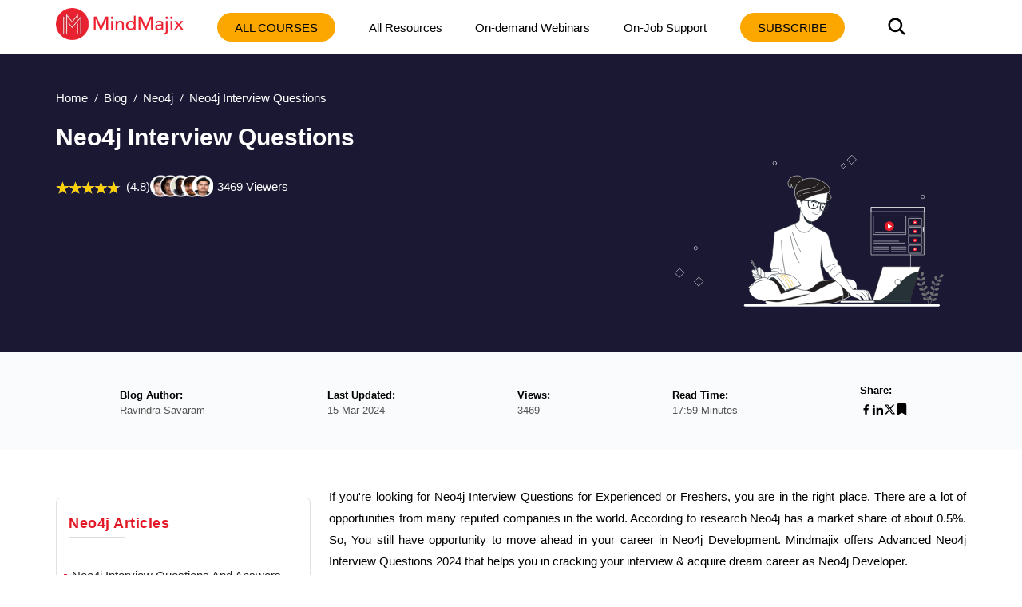

--- FILE ---
content_type: text/html; charset=utf-8
request_url: https://mindmajix.com/neo4j-interview-questions
body_size: 25416
content:
<!DOCTYPE html><html lang="en"><head><meta charSet="utf-8"/><meta name="viewport" content="width=device-width, initial-scale=1"/><link rel="preload" href="/_next/static/media/3e53e95899ebc158-s.p.woff2" as="font" crossorigin="" type="font/woff2"/><link rel="preload" href="/_next/static/media/43f8e5faa3b82ece-s.p.woff" as="font" crossorigin="" type="font/woff"/><link rel="preload" href="/_next/static/media/4a61b1046ac1485b-s.p.woff2" as="font" crossorigin="" type="font/woff2"/><link rel="preload" href="/_next/static/media/cba57a83d38582c8-s.p.woff" as="font" crossorigin="" type="font/woff"/><link rel="preload" href="/_next/static/media/d4f2a5e3a443d5a2-s.p.woff2" as="font" crossorigin="" type="font/woff2"/><link rel="preload" as="image" imageSrcSet="/_next/image?url=%2Flogo-n.png&amp;w=256&amp;q=80 1x, /_next/image?url=%2Flogo-n.png&amp;w=384&amp;q=80 2x" fetchPriority="high"/><link rel="preload" as="image" href="/img/banner.svg" fetchPriority="high"/><link rel="preload" as="image" href="https://cdn.mindmajix.com/courses/pouchdb-training.png"/><link rel="preload" as="image" href="https://cdn.mindmajix.com/courses/sparql-training-17042021.png"/><link rel="preload" as="image" href="https://cdn.mindmajix.com/courses/postgresql-training-061224.png"/><link rel="preload" as="image" href="https://cdn.mindmajix.com/courses/sql-server-dba-training-061224.png"/><link rel="preload" as="image" href="https://cdn.mindmajix.com/courses/oracle-dba-training-061224.png"/><link rel="preload" as="image" href="https://cdn.mindmajix.com/courses/oracle-rac-training-061224.png"/><link rel="preload" as="image" href="https://cdn.mindmajix.com/courses/oracle-pl-sql-training.png"/><link rel="preload" as="image" href="https://cdn.mindmajix.com/courses/oracle-performance-training.png"/><link rel="stylesheet" href="/_next/static/css/e4d69420e858b2e7.css" data-precedence="next"/><link rel="stylesheet" href="/_next/static/css/09986899cdd06596.css" data-precedence="next"/><link rel="stylesheet" href="/_next/static/css/81e285fadd7067d4.css" data-precedence="next"/><link rel="stylesheet" href="/_next/static/css/a83f77b6bef67bc2.css" data-precedence="next"/><link rel="stylesheet" href="/_next/static/css/0ae1095eecebefe5.css" data-precedence="next"/><link rel="stylesheet" href="/_next/static/css/e1b35b0c2216a6df.css" data-precedence="next"/><link rel="stylesheet" href="/_next/static/css/2ba297624a30b35b.css" data-precedence="next"/><link rel="stylesheet" href="/_next/static/css/701a977fa39574d1.css" data-precedence="next"/><link rel="stylesheet" href="/_next/static/css/bc7794ac92448eb5.css" data-precedence="next"/><link rel="stylesheet" href="/_next/static/css/0ccc39fbdb2741fb.css" data-precedence="next"/><link rel="stylesheet" href="/_next/static/css/b0dd1fcf911ff119.css" as="style" data-precedence="dynamic"/><link rel="stylesheet" href="/_next/static/css/fe33009eeb4867de.css" as="style" data-precedence="dynamic"/><link rel="preload" as="script" fetchPriority="low" href="/_next/static/chunks/webpack-3a48538328e7a38a.js"/><script src="/_next/static/chunks/fd9d1056-8265ea2f0ba11370.js" async=""></script><script src="/_next/static/chunks/7023-d2b5eebbf0b84a35.js" async=""></script><script src="/_next/static/chunks/main-app-bff5bd5889dd2fd8.js" async=""></script><script src="/_next/static/chunks/app/layout-83efdc8ce3b00294.js" async=""></script><script src="/_next/static/chunks/59650de3-6b54d7e9539b2d34.js" async=""></script><script src="/_next/static/chunks/9c4e2130-b4593cc1d5e18431.js" async=""></script><script src="/_next/static/chunks/94730671-1321fa93dfb61595.js" async=""></script><script src="/_next/static/chunks/795d4814-dee42cfb7384738f.js" async=""></script><script src="/_next/static/chunks/5e22fd23-24408d7eac910c32.js" async=""></script><script src="/_next/static/chunks/ee560e2c-3c4b4ef9cbd71db3.js" async=""></script><script src="/_next/static/chunks/eec3d76d-4afaf5b74c1ffe62.js" async=""></script><script src="/_next/static/chunks/66ec4792-27e0352dcaa01c8e.js" async=""></script><script src="/_next/static/chunks/5192-0a4bc75007004254.js" async=""></script><script src="/_next/static/chunks/8026-f225f74c75c672ab.js" async=""></script><script src="/_next/static/chunks/84-2ca1c0800dc1ea1f.js" async=""></script><script src="/_next/static/chunks/1899-5993cabfa3ef2cd7.js" async=""></script><script src="/_next/static/chunks/app/not-found-4d36101ef30dae9c.js" async=""></script><script src="/_next/static/chunks/8e1d74a4-af7b23e9f6a82713.js" async=""></script><script src="/_next/static/chunks/53c13509-3b96c87eb85e34c4.js" async=""></script><script src="/_next/static/chunks/0e762574-72ad1d4ae0feb471.js" async=""></script><script src="/_next/static/chunks/e34aaff9-3eee9f33e627cde2.js" async=""></script><script src="/_next/static/chunks/23-f3b06021d57fbc7d.js" async=""></script><script src="/_next/static/chunks/8358-d6b1f2d12efbed97.js" async=""></script><script src="/_next/static/chunks/5357-ab87dd8be36682db.js" async=""></script><script src="/_next/static/chunks/app/page-c7f7ae4c50c5f144.js" async=""></script><script src="/_next/static/chunks/479ba886-826d9e3c0c367137.js" async=""></script><script src="/_next/static/chunks/13b76428-5a68792917164904.js" async=""></script><script src="/_next/static/chunks/619edb50-57beea63ca7be1bf.js" async=""></script><script src="/_next/static/chunks/b563f954-5bbef26229f756ba.js" async=""></script><script src="/_next/static/chunks/385cb88d-c574709c44e5dc57.js" async=""></script><script src="/_next/static/chunks/3d47b92a-3409daeb793c8764.js" async=""></script><script src="/_next/static/chunks/4016-795c91b11187f5d8.js" async=""></script><script src="/_next/static/chunks/6927-e707b6fe8a2ad50f.js" async=""></script><script src="/_next/static/chunks/5764-9260979b60a5f092.js" async=""></script><script src="/_next/static/chunks/1319-083db73af8030b12.js" async=""></script><script src="/_next/static/chunks/36-cdf80f163c16f0bd.js" async=""></script><script src="/_next/static/chunks/2290-b014b9242ce9eef9.js" async=""></script><script src="/_next/static/chunks/app/%5B...all%5D/page-4eb17461d1ac7538.js" async=""></script><link rel="preload" as="image" href="https://cdn.mindmajix.com/courses/oracle-goldengate-training.png"/><link rel="preload" as="image" href="https://cdn.mindmajix.com/courses/oracle-exadata-training.png"/><link rel="preload" as="image" href="https://cdn.mindmajix.com/courses/oracle-apps-dba-training.png"/><link rel="preload" as="image" href="https://cdn.mindmajix.com/courses/ibm-db2-training.png"/><link rel="preload" as="image" href="https://cdn.mindmajix.com/courses/oracle-data-guard-training.png"/><link rel="preload" as="image" href="https://cdn.mindmajix.com/courses/bigdata-greenplum-training.png"/><link rel="preload" as="image" href="https://cdn.mindmajix.com/courses/ibm-informix-training.png"/><link rel="dns-prefetch" href="https://www.googletagmanager.com"/><link rel="dns-prefetch" href="https://www.google-analytics.com"/><link rel="dns-prefetch" href="https://www.google.co.in"/><link rel="dns-prefetch" href="https://www.google.com"/><link rel="dns-prefetch" href="https://www.cdn.mindmajix.com"/><link rel="dns-prefetch" href="https://www.mindmajix.com"/><link rel="dns-prefetch" href="https://cdn.mindmajix.com"/><title>The Best Neo4j Interview Questions &amp; Answers [UPDATED] 2025</title><meta name="description" content="Neo4j Interview Questions | Advanced Technical Topics | For freshers &amp; Professionals | Free Practice Test | Free Sample Resumes. Read Now!"/><meta name="application-name" content="mindmajix"/><meta name="generator" content="mindmajix"/><link rel="canonical" href="https://mindmajix.com/neo4j-interview-questions"/><meta property="og:title" content="The Best Neo4j Interview Questions &amp; Answers [UPDATED] 2025"/><meta property="og:description" content="Neo4j Interview Questions | Advanced Technical Topics | For freshers &amp; Professionals | Free Practice Test | Free Sample Resumes. Read Now!"/><meta property="og:url" content="https://mindmajix.com/neo4j-interview-questions"/><meta property="og:site_name" content="mindmajix"/><meta property="og:locale" content="en_US"/><meta property="og:image" content="https://cdn.mindmajix.com/blog/images/neo4j-interview-questions-230420.png"/><meta property="og:image:width" content="1200"/><meta property="og:image:height" content="628"/><meta property="og:type" content="website"/><meta name="twitter:card" content="summary_large_image"/><meta name="twitter:creator" content="@mindmajix"/><meta name="twitter:title" content="The Best Neo4j Interview Questions &amp; Answers [UPDATED] 2025"/><meta name="twitter:description" content="Neo4j Interview Questions | Advanced Technical Topics | For freshers &amp; Professionals | Free Practice Test | Free Sample Resumes. Read Now!"/><meta name="twitter:image" content="https://cdn.mindmajix.com/blog/images/neo4j-interview-questions-230420.png"/><link rel="icon" href="https://cdn.mindmajix.com/mern/images/fav.svg"/><meta name="next-size-adjust"/><script src="/_next/static/chunks/polyfills-78c92fac7aa8fdd8.js" noModule=""></script></head><body><style>#nprogress{pointer-events:none}#nprogress .bar{background:#29d;position:fixed;z-index:1600;top: 0;left:0;width:100%;height:3px}#nprogress .peg{display:block;position:absolute;right:0;width:100px;height:100%;box-shadow:0 0 10px #29d,0 0 5px #29d;opacity:1;-webkit-transform:rotate(3deg) translate(0px,-4px);-ms-transform:rotate(3deg) translate(0px,-4px);transform:rotate(3deg) translate(0px,-4px)}#nprogress .spinner{display:block;position:fixed;z-index:1600;top: 15px;right:15px}#nprogress .spinner-icon{width:18px;height:18px;box-sizing:border-box;border:2px solid transparent;border-top-color:#29d;border-left-color:#29d;border-radius:50%;-webkit-animation:nprogress-spinner 400ms linear infinite;animation:nprogress-spinner 400ms linear infinite}.nprogress-custom-parent{overflow:hidden;position:relative}.nprogress-custom-parent #nprogress .bar,.nprogress-custom-parent #nprogress .spinner{position:absolute}@-webkit-keyframes nprogress-spinner{0%{-webkit-transform:rotate(0deg)}100%{-webkit-transform:rotate(360deg)}}@keyframes nprogress-spinner{0%{transform:rotate(0deg)}100%{transform:rotate(360deg)}}</style><div class="style_headerWrap__5RQPy"><div class=""><div class="wraper"><nav class="style_topMiddleNav__ElFgL"><div class="style_left__y3_dV"><span class="style_courseSec__nRHUF"><svg stroke="currentColor" fill="currentColor" stroke-width="0" viewBox="0 0 24 24" height="1em" width="1em" xmlns="http://www.w3.org/2000/svg"><path d="M21 17.9995V19.9995H3V17.9995H21ZM17.4038 3.90332L22 8.49951L17.4038 13.0957L15.9896 11.6815L19.1716 8.49951L15.9896 5.31753L17.4038 3.90332ZM12 10.9995V12.9995H3V10.9995H12ZM12 3.99951V5.99951H3V3.99951H12Z"></path></svg></span><a href="/"><img alt="logo-MindMajix" fetchPriority="high" width="160" height="40" decoding="async" data-nimg="1" style="color:transparent" srcSet="/_next/image?url=%2Flogo-n.png&amp;w=256&amp;q=80 1x, /_next/image?url=%2Flogo-n.png&amp;w=384&amp;q=80 2x" src="/_next/image?url=%2Flogo-n.png&amp;w=384&amp;q=80"/></a><span class="style_msearch__2x8TC"><svg stroke="currentColor" fill="currentColor" stroke-width="0" viewBox="0 0 512 512" height="1em" width="1em" xmlns="http://www.w3.org/2000/svg"><path d="M456.69 421.39 362.6 327.3a173.81 173.81 0 0 0 34.84-104.58C397.44 126.38 319.06 48 222.72 48S48 126.38 48 222.72s78.38 174.72 174.72 174.72A173.81 173.81 0 0 0 327.3 362.6l94.09 94.09a25 25 0 0 0 35.3-35.3zM97.92 222.72a124.8 124.8 0 1 1 124.8 124.8 124.95 124.95 0 0 1-124.8-124.8z"></path></svg></span></div><div class="style_right__ymqow "><ul><li class="style_topNavBar__sbFvf"><a target="_blank" rel="noopener noreferrer" href="/corporate-training">Corporate Training</a></li><li class="style_topNavBar__sbFvf"><a target="_blank" rel="noopener noreferrer" href="/on-job-support">On-Job Support</a></li><li class="style_topNavBar__sbFvf"><a target="_blank" rel="noopener noreferrer" href="/blog">Blog</a></li><li class="style_searchSection__S0gXJ"><div class="style_searchWrap__tfA8d"><svg stroke="currentColor" fill="currentColor" stroke-width="0" viewBox="0 0 512 512" height="1em" width="1em" xmlns="http://www.w3.org/2000/svg"><path d="M456.69 421.39 362.6 327.3a173.81 173.81 0 0 0 34.84-104.58C397.44 126.38 319.06 48 222.72 48S48 126.38 48 222.72s78.38 174.72 174.72 174.72A173.81 173.81 0 0 0 327.3 362.6l94.09 94.09a25 25 0 0 0 35.3-35.3zM97.92 222.72a124.8 124.8 0 1 1 124.8 124.8 124.95 124.95 0 0 1-124.8-124.8z"></path></svg></div></li><li><div class="style_courseBtn__4WujQ"><span class="style_courseIcon__OnAcI"><svg stroke="currentColor" fill="currentColor" stroke-width="0" viewBox="0 0 24 24" height="1em" width="1em" xmlns="http://www.w3.org/2000/svg"><path d="M21 17.9995V19.9995H3V17.9995H21ZM17.4038 3.90332L22 8.49951L17.4038 13.0957L15.9896 11.6815L19.1716 8.49951L15.9896 5.31753L17.4038 3.90332ZM12 10.9995V12.9995H3V10.9995H12ZM12 3.99951V5.99951H3V3.99951H12Z"></path></svg></span>Course</div></li><li><div class="style_loginSec__pTp_V"><a href="/login"><svg stroke="currentColor" fill="none" stroke-width="2" viewBox="0 0 24 24" stroke-linecap="round" stroke-linejoin="round" class="style_loginIcon__XKygx" height="1em" width="1em" xmlns="http://www.w3.org/2000/svg"><path d="M18 20a6 6 0 0 0-12 0"></path><circle cx="12" cy="10" r="4"></circle><circle cx="12" cy="12" r="10"></circle></svg>Login</a></div></li></ul><span class="style_closeIcon__VE1Sc "><svg stroke="currentColor" fill="currentColor" stroke-width="0" viewBox="0 0 512 512" class="style_closeSymbl__1ksCe" height="1em" width="1em" xmlns="http://www.w3.org/2000/svg"><path d="M405 136.798L375.202 107 256 226.202 136.798 107 107 136.798 226.202 256 107 375.202 136.798 405 256 285.798 375.202 405 405 375.202 285.798 256z"></path></svg></span></div></nav></div></div></div><div class="webBlogSpace"></div><!--$--><div id="body-container" class="sectionOne"><script type="application/ld+json">{
        "@context":"https://schema.org",
        "@type":"BreadcrumbList",
        "itemListElement":[ {
            "@type":"ListItem",
            "position":1, 
            "name": "Home",
            "item":  "https://mindmajix.com/"
        },
        {
            "@type":"ListItem",
            "position":2,
            "name": "undefined",
            "item": "https://mindmajix.com/undefined"
            
        },
        {
            "@type":"ListItem",
            "position":3,
            "name": "Neo4j Interview Questions"
        }
        ]
    }</script><div class="styles_heroWrap__q_WZh undefined "><div class="styles_heroSection__2fwZ9"><div class="wraper"><div><ul class="styles_breadcrum__3n1G3"><li><a href="/">Home</a></li><li><a href="/blog">Blog</a></li><li><a href="/neo4j">Neo4j</a></li><li><span>Neo4j Interview Questions</span></li></ul></div><div class="styles_mainHeroWRaper__eaQVw"><div class="styles_heroContent__FTs4l"><div class="styles_mainContentWraper__p2nWV"><div class="styles_bannerSec__M2wls"><div class="styles_left__jYJPY"><h1 class="">Neo4j Interview Questions</h1><div class="styles_rating__CKGMl"><div class="styles_ratingBox__fqTKv"><div class="styles_stars_outer__rB9GF"><div class="styles_stars_inner__xJ5NY" style="width:96%"></div></div><div class="styles_valueTxt__FnGoS">(4.8)</div></div><span class="styles_courseCount__1Vgwx">3469<!-- --> Viewers</span></div><div class="styles_bannerCaption__cG0gW"><div class="styles_caption__xbaEj"> </div></div></div></div></div></div><div class="styles_heroImage__d52iX"><div><figure><img alt="Neo4j Interview Questions" fetchPriority="high" width="380" height="280" decoding="async" data-nimg="1" class="styles_imgRightSec__oLKFf styles_blogHeroImg__Vlftu" style="color:transparent" src="/img/banner.svg"/></figure></div></div></div></div></div></div><div class="styles_mainSec__suAXh"><div class="styles_mainWraper__6z3H8"><div class="wraper"><div class="styles_mainWrap__Ea9mR"><ul><li><div class="styles_mainTitle__R1VVG">Blog Author:</div><div class="styles_mainContent__mjKnA">Ravindra Savaram</div></li><li><div class="styles_mainTitle__R1VVG">Last Updated:</div><div class="styles_mainContent__mjKnA">15 Mar 2024</div></li><li><div class="styles_mainTitle__R1VVG">Views:</div><div class="styles_mainContent__mjKnA">3469</div></li><li><div class="styles_mainTitle__R1VVG">Read Time:</div><div class="styles_mainContent__mjKnA">17:59 Minutes</div></li><li><div class="styles_mainTitle__R1VVG">Share:</div><div class="styles_mainContentShare__LgINV"><a title="Facebook"><button class="react-share__ShareButton" style="background-color:transparent;border:none;padding:0;font:inherit;color:inherit;cursor:pointer"><svg stroke="currentColor" fill="currentColor" stroke-width="0" viewBox="0 0 24 24" height="1em" width="1em" xmlns="http://www.w3.org/2000/svg"><path d="M14 13.5H16.5L17.5 9.5H14V7.5C14 6.47062 14 5.5 16 5.5H17.5V2.1401C17.1743 2.09685 15.943 2 14.6429 2C11.9284 2 10 3.65686 10 6.69971V9.5H7V13.5H10V22H14V13.5Z"></path></svg></button></a><a title="LinkedIn"><button class="react-share__ShareButton" style="background-color:transparent;border:none;padding:0;font:inherit;color:inherit;cursor:pointer"><svg stroke="currentColor" fill="currentColor" stroke-width="0" version="1.1" viewBox="0 0 16 16" height="1em" width="1em" xmlns="http://www.w3.org/2000/svg"><path d="M6 6h2.767v1.418h0.040c0.385-0.691 1.327-1.418 2.732-1.418 2.921 0 3.461 1.818 3.461 4.183v4.817h-2.885v-4.27c0-1.018-0.021-2.329-1.5-2.329-1.502 0-1.732 1.109-1.732 2.255v4.344h-2.883v-9z"></path><path d="M1 6h3v9h-3v-9z"></path><path d="M4 3.5c0 0.828-0.672 1.5-1.5 1.5s-1.5-0.672-1.5-1.5c0-0.828 0.672-1.5 1.5-1.5s1.5 0.672 1.5 1.5z"></path></svg></button></a><a title="Twitter"><button class="react-share__ShareButton" style="background-color:transparent;border:none;padding:0;font:inherit;color:inherit;cursor:pointer"><svg stroke="currentColor" fill="currentColor" stroke-width="0" viewBox="0 0 512 512" height="1em" width="1em" xmlns="http://www.w3.org/2000/svg"><path d="M389.2 48h70.6L305.6 224.2 487 464H345L233.7 318.6 106.5 464H35.8L200.7 275.5 26.8 48H172.4L272.9 180.9 389.2 48zM364.4 421.8h39.1L151.1 88h-42L364.4 421.8z"></path></svg></button></a><span><a title="Bookmark"><svg stroke="currentColor" fill="currentColor" stroke-width="0" viewBox="0 0 384 512" height="1em" width="1em" xmlns="http://www.w3.org/2000/svg"><path d="M0 512V48C0 21.49 21.49 0 48 0h288c26.51 0 48 21.49 48 48v464L192 400 0 512z"></path></svg></a></span></div></li></ul></div></div></div></div><div class="wraper"><!--$--><div><div class="wraper styles_blogWraper__r3Xb0"><div class="styles_rowSec__Y47fT "><div class="styles_lftSection__SOqc5"><div class="styles_asideList__RnzP4"><div class="styles_asideListHeadings__VdQMd">Neo4j<!-- --> Articles</div><hr class="styles_baselineStyle__q9Voq"/><ul class="customeScroll styles_articleListAside__ZWgPj"><li><a target="_blank" rel="noopener noreferrer" href="/neo4j-interview-questions-answers">Neo4j Interview Questions And Answers</a></li><li><a target="_blank" rel="noopener noreferrer" href="/how-to-install-neo4j-on-windows">How to install Neo4j on Windows</a></li></ul></div><div class="styles_asideList__RnzP4"><div class="styles_asideListHeadings__VdQMd">Neo4j<!-- --> Quiz</div><hr class="styles_baselineStyle__q9Voq"/><ul class="customeScroll styles_articleListAside__ZWgPj"><li style="margin:10px 0"><a target="_blank" rel="noopener noreferrer" href="/quiz">Test and Explore your knowledge</a></li></ul></div><div class="styles_asideListLftSicky__e3oxp"><div class="styles_blogTableStickyDo__BRmpC"></div></div></div><div class="styles_articleMain__rrdTZ"><div><div class="styles_mainArticle__xeh2T"><div class="styles_blogimg__CKTrc"><p style="text-align:justify">If you&#x27;re looking for Neo4j Interview Questions for Experienced or Freshers, you are in the right place. There are a lot of opportunities from many reputed companies in the world. According to research Neo4j has a market share of about 0.5%. So, You still have opportunity to move ahead in your career in Neo4j Development. Mindmajix offers Advanced Neo4j Interview Questions 2024 that helps you in cracking your interview &amp; acquire dream career as Neo4j Developer.</p>
<div style="background:#eee;border:1px solid #ccc;padding:5px 10px"><span style="font-family:georgia,serif">Are you interested in taking up for Neo4j Course? Enroll for Free Demo on <a href="../neo4j-training" target="_blank" rel="noopener noreferrer"><span style="color:#ff0000">Neo4j Training</span></a></span></div>
<h2><span style="text-align:justify;font-size:14pt;color:#e03e2d">Neo4j Interview Questions and Answers</span></h2>
<p><strong>Q. What is Neo4j? </strong></p>
<p>An open source graph database of NOSQL that has an online backup and is implemented using Java is known as Neo4j. The user can also access it using software that is written in some other language and this achieved with the help of Cypher Query language that is implemented through a binary protocol or HTTP endpoint which is transactional. The data structures are saved in graphs rather than in tables in case of Neo4j.</p>
<p><strong>Q. What is the query language that is used by Neo4j? </strong></p>
<p>The query language that is used by Neo4j is the Cypher language. This Cypher language is considered to be a declarative language that is inspired by SQL. It is used for giving a description of patterns with the use of ASCII-art syntax in graphs. </p>
<p><strong>Q. On which query language is Cypher based on? What three clauses and mention their uses?</strong> </p>
<p>You can say that Cypher language is based on SQL. Also, the property graph model is the basis of Cypher language. </p>
<p>In Cypher language there are several kinds of clauses. Among them, the most commonly used clauses are Match, Where and Return. Their functions are a little bit different from SQL </p>
<p style="margin-left:40px">1. Match clause is utilized for giving a description of the structure of the pattern that is searched mainly on the basis of relationships. <br/>2. The Where clause is used for adding more constraints to the patterns<br/>3. The Return clause is used for defining those values which will be returned. </p>
<p><strong>Q. Mention the type of values that should be present in the node of the graph database. </strong></p>
<p>In Neo4j a node contains labels and properties and it is mainly used to represent entities but for this purpose, it is dependent on the relationships of the domain. The type of value that is present in these nodes is key-value pairs.  </p>
<p><strong>Q. What do you mean by traversal in Neo4j? </strong></p>
<p>In order to find paths through graphs, traversal is used for navigation purpose. It is the process that will help you to query a graph and it will navigate through each node and begin from the starting node to related nodes in order to find answers. </p>
<p><a title="Subscribe MindMajix YouTube Channel" href="https://bit.ly/3if9dmk" target="_blank" rel="noopener noreferrer"><img alt="MindMajix YouTube Channel" loading="lazy" width="738" height="160" decoding="async" data-nimg="1" style="color:transparent" srcSet="/_next/image?url=https%3A%2F%2Fcdn.mindmajix.com%2Fblog%2Fimages%2Fyoutube-banner-ultimate-version.png&amp;w=750&amp;q=75 1x, /_next/image?url=https%3A%2F%2Fcdn.mindmajix.com%2Fblog%2Fimages%2Fyoutube-banner-ultimate-version.png&amp;w=1920&amp;q=75 2x" src="/_next/image?url=https%3A%2F%2Fcdn.mindmajix.com%2Fblog%2Fimages%2Fyoutube-banner-ultimate-version.png&amp;w=1920&amp;q=75"/></a></p>
<p><strong>Q. Mention the process of accessing the interface of Neo4j? </strong></p>
<p>After you have downloaded the Neo4j and installed it, you can use the interface of Neo4j by directly accessing it through http://127.0.0.1:7474/Neo4j.</p>
<p><strong>Q. Mention the usage of Create Unique. </strong></p>
<p>In Neo4j, the Create unique clause is a combination of Create and match clauses. With the help of this, the user can create what is missing and also match. But now, this clause is not used and instead of it, Merge clause is used. </p>
<p><strong>Q. Mention the language in which the Neo4j was developed.</strong></p>
<p>The language that is used for developing Neo4j is Java. </p>
<p><strong>Q. Mention the writing clauses of Cypher Query and also write about their uses. </strong></p>
<p style="margin-left:40px">1. With the use of Create clause, the user will be able to create nodes and relationships. <br/>2. The Delete clause will allow the user to delete nodes, paths, and relationships. If you delete a node it is mandatory that the relationships that are associated with it should also be deleted.<br/>3. With the help of Detach Delete clause, you will be able to delete a node or sets of nodes. <br/>4. The process of updating labels of nodes and the properties on relationships and nodes are done by Set clause. <br/>5. In order to remove labels from relationships and nodes make use of Remove clause. </p>
<p><strong>Q. What are the clauses used for importing data? </strong></p>
<p style="margin-left:40px">1. There are two ways in which you can import data in Neo4j. <br/>2. If you want to import data in CSV files, the user can make use of Load CSV clause. <br/>3. Another method is to use periodic commit. This method is used when the user is importing large sets of data from CSV files. This clause is also helpful in minimizing out-of-memory related errors.</p>
<p><strong>Q. Describe the scheme clauses.</strong></p>
<p>The schema clauses are:-</p>
<p style="margin-left:40px">1. The index of a node that has a particular label and property can be created or dropped by Create or Drop constraint respectively. <br/>2. Then there is the Create or Drop index which is useful in dropping or Creating a constraint which is pertaining to a relationship type or node label and a property. </p>
<p><strong>Q. Mention three perfunctory functions of Neo4j and also mention their uses. </strong></p>
<p><strong>Exist - </strong>this function will show the result to be true if there is an occurrence of a match in the pattern of the graph or if there is a presence of a specified property in nodes, relationships or map. </p>
<p><strong>All -</strong> it will return the result to be true if the predicated holds for each and every element of the list. </p>
<p><strong>Any - </strong>it will return the result to be true if any one of the predicates holds for at least one element of the list. </p>
<p><strong>Q. Mention three scalar functions and their uses. </strong></p>
<p style="margin-left:40px"><strong>1. Properties</strong> - it will return the map that holds all the properties of a relationship or node. <br/><strong>2. ToInteger</strong> - thus function is used to convert any string value or floating value to integer value. <br/><strong>3. Type </strong>- this function is used when the user wants to have a string representation of the relationship type. </p>
<p><strong>Q. Mention three aggregating function and their uses. </strong></p>
<p>PercentileCont - using the linear interpolation method over a group a value is generated and this function gives the percentile of the value. </p>
<p style="margin-left:40px"><strong>1. Avg -</strong> it will return the average value of a group of numeric values. <br/><strong>2. Count -</strong> the number of rows or values will be returned by this function.</p>
<p><strong>Q. What do you mean by object cache? Mention the types. </strong></p>
<p>Object Cache is the method that is used to cache each and every node and relationships which all include their properties. These properties are optimized so that there can be a faster rate of traversal of the graph. In Neo4j there are two types of object cache-</p>
<p style="margin-left:40px">1. High-performance cache <br/>2. Reference cache </p>
<p><strong>Q. Mention some of the features of the database of Neo4j. </strong></p>
<p style="margin-left:40px">1. It is fast and also durable. <br/>2. It supports ACID transactions which makes it reliable. <br/>3. It has the capability of supporting several billions of nodes, relationships, and maps. <br/>4. It has a fast rate of traversal framework and it results in a faster rate of execution of the query.</p>
<p><strong>Q. Mention the indexing capabilities for Neo4j. </strong></p>
<p>The system of indexing that is valid in Neo4j is an ideal way of finding the start points in case of traversal of graphs. </p>
<p><strong>Q. What is considered to be faster, Neo4j or MySql?</strong></p>
<p>Neo4j is considered to be faster. </p>
<p><strong>Q. What do you mean by list functions and mention three of them with their uses? </strong></p>
<p>The list function will return the list of other values. </p>
<p style="margin-left:40px"><strong>1. Extract -</strong> this function will return a list that will contain those values that are received from those expressions that have been already applied to every element present in the list. <br/><strong>2. Nodes - </strong>this function provides you with a list of each and every node present in the path. <br/><strong>3. Tail -</strong> this function will return each and every element in the list except the first one. </p>
<p><strong>Q. Mention the architecture that will allow the usage of Neo4j on a server that is remote. </strong></p>
<p>The Rest architecture will allow you to use Neo4j on a server that is remote in nature. </p>
<p><strong>Q. In which form is information stored in Neo4j database? </strong></p>
<p>Different files are used to store relationships, properties and data nodes. </p>
<p><strong>Q. Is it possible to fragment a graph in Neo4j?</strong></p>
<p>It is quite difficult to fragment a graph on Neo4j. </p>
<p><strong>Q. Neo4j Vs MongoDB?</strong></p>
<table style="width:100%" border="1" cellSpacing="1" cellPadding="1"><tbody><tr><td style="text-align:justify"><strong>Neo4j</strong></td><td style="text-align:justify"><strong>MongoDB</strong></td></tr><tr><td style="text-align:justify">Primary database model is Graph DBMS.</td><td style="text-align:justify">Primary database model is Document Store.</td></tr><tr><td style="text-align:justify">Implemented in Java and Scala. </td><td style="text-align:justify">Impleted in C++ Langauage.    </td></tr><tr><td style="text-align:justify">Neo4j has optional schema.</td><td style="text-align:justify">MongoDB is schema-free.</td></tr><tr><td style="text-align:justify">It uses Cypher query language, Java API, Neo4j-OGM, Spring Data Neo4j, TinkerPop 3</td><td style="text-align:justify">Proprietary protocol using JSON</td></tr><tr><td style="text-align:justify">Uses triggers</td><td style="text-align:justify"> No triggers are used</td></tr></tbody></table>
<p style="text-align:justify"><strong>Q. Explain how can we delete/create databases in Neo4j?</strong></p>
<p>Just remove the whole graph directory using <code>rm -rf</code>, as Neo4j is not storing anything outside that:</p>
<p><code>rm -rf data/*</code></p>
<p><strong>Q. Neo4J written in which language?</strong></p>
<p>Neo4J is written Java and Scala.</p>
<p><strong>Q. Which query language does Neo4j uses?</strong></p>
<p>Neo4j uses CQL (Cypher Query Language).</p>
<p><strong>Q. Can we fragment a Neo4J graph easily across multiple servers?</strong></p>
<p>No, Its not so easy to fragment a Neo4J graph across multiple servers, as the data is made directly from the related.</p>
<p style="text-align:center"><strong><a style="color:#ffffff;font-family:georgia, serif;text-align:center;background-color:#e94350;padding:10px 20px" href="../neo4j" target="_blank" rel="noopener noreferrer">Checkout Neo4j Tutorials</a></strong></p>
<p style="text-align:justify"><strong>Q. Brief Neo4j CQL LIMIT clause?</strong><br/>For filtering or limiting the number of rows that return by a query, we use Neo4j CQL LIMIT clause.</p>
<p><strong>Q. Explain what is Neo4j?</strong></p>
<p>Neo4j - An open-source NoSQL graph database management system that developed by Neo4j, Inc.</p>
<p><strong>Q. What does property type value mean in Cypher? </strong></p>
<ul style="margin-left:40px">
<li>The Cypher Query is able to return property type values. </li>
<li>These types of values are used as a parameter. </li>
<li>These property types of values can be stored as properties and they can are constructed with the help of Cypher literals. </li>
<li>The property type values consist of Numbers which are both float and integer type and it also consists of strings and booleans. </li>
</ul>
<p><strong>Q. What do you mean by structural types values in Cypher? </strong></p>
<ol style="margin-left:40px">
<li>Another type of value in Cypher is the Structural type. </li>
<li>The Cypher Query can return this type of values. </li>
<li>These values will not be able to use parameters. </li>
<li>The structural type values cannot be stored in form of properties and also they cannot be constructed with Cypher literals. </li>
<li>The structural value types are comprised of nodes, relationships, and paths. </li>
</ol>
<p style="text-align:justify"><strong>Q. What  is the IN Operator syntax?</strong></p>
<p style="text-align:justify">IN Operator Syntax: <code>IN[ ]</code></p>
<p style="text-align:justify"><strong>Q. CREATE UNIQUE is used for?</strong></p>
<p style="text-align:justify"><tt>CREATE UNIQUE</tt> used for fixing the graph structures.</p>
<p><strong>Q. Why is it useful to label nodes of graph database? </strong></p>
<p>In case of Neo4j, it is very useful to label the nodes of the graph databases since it helps in attaching one or many simple types of nodes and relationships. It will also help in mentioning the role of a node which may be specific or general and also used to add Metadata like index and constraints. Labels are used for grouping nodes into sets and the nodes that are with the same label will belong to the same set. </p>
<p><strong>Q. What is the type of cypher language, declarative language or procedural language? </strong></p>
<p>Cypher language is considered to be a declarative language. Declarative language will allow the users to decide what data need to be retrieved and their performance is more general. Cypher will provide you with a declarative way so that you can query the graph.</p>
<p style="text-align:justify"><strong>Q. Which is fastest to handle graphs, MYSQL or Neo4j?</strong></p>
<p style="text-align:justify">To handle graphs Neo4j is the fastest one compared to MYSQL.</p>
<p><strong>Q. Mention the advantages of using Neo4j. </strong></p>
<p style="margin-left:40px">1. Neo4j is considered to be a native graph database which is build keeping in mind certain aspects like traversing of nodes and relationships, storage and also optimization of fast management. <br/>2. Neo4j is compatible with the whiteboard. For the purpose of design, conception, storage and visualization for any use case or any domain, the property graph method will make sure that the user will be able to use the same model. <br/>3. The Cypher language used in Neo4j and it is useful since it represents graphs and relationships in a visual manner. <br/>4. Rapid development of also supported by Neo4j. <br/>5. True data safety is provided by Neo4j since it follows ACID based transactions. </p>
<p><strong>Q. What do you mean by Composite types of values? </strong></p>
<ul style="margin-left:40px">
<li>The composite type is of values are used as a parameter. </li>
<li>These values can be created with the help of Cypher literals </li>
<li>They can be fetched from Cypher queries. </li>
<li>These values cannot be stored as properties. </li>
<li>The composite type of values comprises of lists and maps. </li>
</ul>
<p><strong>Q. Mention the reading clauses in Cypher Query language. </strong></p>
<p>The clauses that are used for reading data from the database are known as Reading Clauses. </p>
<p style="margin-left:40px"><strong>1. Match -</strong> it is used specify the pattern for the purpose of searching in the Cypher Query database. <br/><strong>2. Optimal match -</strong> it is also used to mention the patterns that are to be searched for in the database and it also uses the null option to mention the unmatched pattern. <br/><strong>3. Start -</strong> through the legacy indexes, this start clause of use of finding the start point. </p>
<p><strong>Q. What do you mean by projecting clauses? </strong></p>
<p>In order to return to the set of result, the clause that is used to define the expression is known as projecting clause. </p>
<p style="margin-left:40px"><strong>1. Return </strong>- it is used to determine what is needed to be returned in the result query set. <br/><strong>2. Unwind </strong>- it is utilized for expanding a list into a row that too in a form of a sequence. </p>
<p style="text-align:justify"><strong>Q. Which architecture allows for remote server?</strong></p>
<p style="text-align:justify">REST architecture, that allows neo4j for remote servers.</p>
<div style="background-color:#dbdbdb;border:1px solid #cccccc;padding:7px 10px;text-align:justify"><span style="font-family:georgia,serif">Explore Neo4j Sample Resumes! Download &amp; Edit, Get Noticed by Top Employers!<strong><a style="color:#ffffff;background-color:#e94350;padding:1px 20px;float:right" href="../neo4j-sample-resumes">Download Now!</a></strong></span></div></div></div></div><div class="styles_blogFormStyle__hUZlK"><!--$--><!--$!--><template data-dgst="BAILOUT_TO_CLIENT_SIDE_RENDERING"></template><!--/$--><!--/$--></div></div></div><div><!--$--><div id="Videosdata1" class="styles_mainSec__rj9Oa styles_white__56bgZ"><div class="wraper styles_wraperSec__3_ujz"></div></div><!--/$--><section class="style_jobSection__GOpx9 style_allCatePageSection__eyj6m style_blog___eKFs"><div class="wraper style_wrapSec__UsbDK"><div class="style_jobSupport__MitmX"><h2 class="head2 style_jobHead2__1uNjn"><img alt="logo" loading="lazy" width="32" height="32" decoding="async" data-nimg="1" style="color:transparent" src="/images/stimg/mindmajix-intelligence.svg"/>On-Job Support Service</h2><h4 class="style_jobHead4__sATuP">Online Work Support for your on-job roles.</h4></div></div><div class="wraper style_botmWrap__nTB_W"><div class="style_supportWrap__ilAVL"><div class="style_left__VB5Tj"><figure><img alt="jobservice" loading="lazy" width="250" height="175" decoding="async" data-nimg="1" style="color:transparent" srcSet="/_next/image?url=%2Fimages%2Fstimg%2Ftwopeople-mindmajix.jpg&amp;w=256&amp;q=80 1x, /_next/image?url=%2Fimages%2Fstimg%2Ftwopeople-mindmajix.jpg&amp;w=640&amp;q=80 2x" src="/_next/image?url=%2Fimages%2Fstimg%2Ftwopeople-mindmajix.jpg&amp;w=640&amp;q=80"/></figure><span class="style_peopleName__3Li2S style_peopleFirst__mrk5p">@Learner</span><span class="style_peopleName__3Li2S style_peopleTwo__TpIMR">@SME</span></div><div class="style_right__W6es_"><p>Our work-support plans provide precise options as per your project tasks. Whether you are a newbie or an experienced professional seeking assistance in completing project tasks, we are here with the following plans to meet your custom needs:</p><ul><li><svg stroke="currentColor" fill="currentColor" stroke-width="0" viewBox="0 0 16 16" class="style_chekcArrow__jYvSI" height="1em" width="1em" xmlns="http://www.w3.org/2000/svg"><path d="M12.736 3.97a.733.733 0 0 1 1.047 0c.286.289.29.756.01 1.05L7.88 12.01a.733.733 0 0 1-1.065.02L3.217 8.384a.757.757 0 0 1 0-1.06.733.733 0 0 1 1.047 0l3.052 3.093 5.4-6.425a.247.247 0 0 1 .02-.022Z"></path></svg>Pay Per Hour</li><li><svg stroke="currentColor" fill="currentColor" stroke-width="0" viewBox="0 0 16 16" class="style_chekcArrow__jYvSI" height="1em" width="1em" xmlns="http://www.w3.org/2000/svg"><path d="M12.736 3.97a.733.733 0 0 1 1.047 0c.286.289.29.756.01 1.05L7.88 12.01a.733.733 0 0 1-1.065.02L3.217 8.384a.757.757 0 0 1 0-1.06.733.733 0 0 1 1.047 0l3.052 3.093 5.4-6.425a.247.247 0 0 1 .02-.022Z"></path></svg>Pay Per Week</li><li><svg stroke="currentColor" fill="currentColor" stroke-width="0" viewBox="0 0 16 16" class="style_chekcArrow__jYvSI" height="1em" width="1em" xmlns="http://www.w3.org/2000/svg"><path d="M12.736 3.97a.733.733 0 0 1 1.047 0c.286.289.29.756.01 1.05L7.88 12.01a.733.733 0 0 1-1.065.02L3.217 8.384a.757.757 0 0 1 0-1.06.733.733 0 0 1 1.047 0l3.052 3.093 5.4-6.425a.247.247 0 0 1 .02-.022Z"></path></svg>Monthly</li></ul><div class="style_linkSec__PymC3"><a class="style_linkBtn__fUybM" href="/on-job-support">Learn More<svg stroke="currentColor" fill="currentColor" stroke-width="0" viewBox="0 0 24 24" class="style_linkArrow__VjroN" height="1em" width="1em" xmlns="http://www.w3.org/2000/svg"><path d="M18.25 15.5a.75.75 0 0 1-.75-.75V7.56L7.28 17.78a.749.749 0 0 1-1.275-.326.749.749 0 0 1 .215-.734L16.44 6.5H9.25a.75.75 0 0 1 0-1.5h9a.75.75 0 0 1 .75.75v9a.75.75 0 0 1-.75.75Z"></path></svg></a><span class="defaultBtn">Contact us</span></div></div></div></div></section><div class="styles_courseSec__Xc730"><div class="styles_blog_headings__VMvX4">Course Schedule</div><div class="styles_tableContainer__3bvKD"><table class="styles_table__6SWo_" aria-label="customized table"><thead><tr><th>Name</th><th>Dates</th><th></th></tr></thead><tbody><tr><td>Neo4j Training</td><td>Jan 20 to Feb 04</td><td><a href="/neo4j-training" target="_blank" rel="noopener noreferrer">View Details</a></td></tr><tr><td>Neo4j Training</td><td>Jan 24 to Feb 08</td><td><a href="/neo4j-training" target="_blank" rel="noopener noreferrer">View Details</a></td></tr><tr><td>Neo4j Training</td><td>Jan 27 to Feb 11</td><td><a href="/neo4j-training" target="_blank" rel="noopener noreferrer">View Details</a></td></tr><tr><td>Neo4j Training</td><td>Jan 31 to Feb 15</td><td><a href="/neo4j-training" target="_blank" rel="noopener noreferrer">View Details</a></td></tr></tbody></table></div><div class="styles_lastUpdated__ujgak">Last updated: <!-- -->15 Mar 2024</div></div><div class="styles_headerSection__Oq24_"><div class="styles_blog_headings__VMvX4">About Author</div><div class="styles_contentWraper__whHlJ"><div class="styles_userSec__pnB30"><img alt="Remy Sharp" loading="lazy" width="50" height="50" decoding="async" data-nimg="1" class="styles_authimg__VY7jw" style="color:transparent" srcSet="/_next/image?url=https%3A%2F%2Fcdn.mindmajix.com%2Fauthors%2Fravindra.jpg&amp;w=64&amp;q=75 1x, /_next/image?url=https%3A%2F%2Fcdn.mindmajix.com%2Fauthors%2Fravindra.jpg&amp;w=128&amp;q=75 2x" src="/_next/image?url=https%3A%2F%2Fcdn.mindmajix.com%2Fauthors%2Fravindra.jpg&amp;w=128&amp;q=75"/><div class="styles_authorName__F2cAR"><a href="/authors/ravindra-savaram" target="_blank" rel="noopener noreferrer"> <!-- -->Ravindra Savaram</a></div></div><div class="styles_bioStyles__h0jou"><p>Ravindra Savaram is a Technical Lead at <a title="Mindmajix" href="../" target="_blank" rel="noopener">Mindmajix.com</a>. His passion lies in writing articles on the most popular IT platforms including Machine learning, DevOps, Data Science, Artificial Intelligence, RPA, Deep Learning, and so on. You can stay up to date on all these technologies by following him on <a title="Linkedin" href="https://www.linkedin.com/in/ravindra-savaram-2aab2b220" target="_blank" rel="noopener">LinkedIn</a> and <a title="Twitter" href="https://twitter.com/s11ravindra" target="_blank" rel="noopener">Twitter</a>.</p></div><div class="styles_readAuthor__LkYyN">read less</div></div></div><!--$--><!--$--><div class="styles_mainCourseSec__7JRcM"><div class="styles_sliderWrap__amzo6"><div class="styles_blog_headings__dR9_A">Recommended Courses</div><div class="recommendedCourses" style="position:relative"><div class="slick-slider slick-initialized" dir="ltr"><button type="button" data-role="none" class="slick-arrow slick-prev" style="display:block"> <!-- -->Previous</button><div class="slick-list"><div class="slick-track" style="width:1600%;left:-100%"><div data-index="-2" tabindex="-1" class="slick-slide slick-cloned" aria-hidden="true" style="width:3.125%"><div><div class="styles_card__CcuEE" tabindex="-1" style="width:100%;display:inline-block"><a target="_blank" rel="noopener noreferrer" class="styles_cardHyperLink__kidfw" href="/pouchdb-training"><span class="styles_singleCourseCard__6XTO_"><figure><img src="https://cdn.mindmajix.com/courses/pouchdb-training.png" alt="PouchDB Training" width="153" height="132"/></figure><div class="styles_courseContent__sAUhH"><div class="styles_card_title__tOMSu">PouchDB Training</div><div class="styles_factStyles__ypmlY"><div><span class="styles_rating__Qy6W8"><svg stroke="currentColor" fill="currentColor" stroke-width="0" viewBox="0 0 1024 1024" height="1em" width="1em" xmlns="http://www.w3.org/2000/svg"><path d="M908.1 353.1l-253.9-36.9L540.7 86.1c-3.1-6.3-8.2-11.4-14.5-14.5-15.8-7.8-35-1.3-42.9 14.5L369.8 316.2l-253.9 36.9c-7 1-13.4 4.3-18.3 9.3a32.05 32.05 0 0 0 .6 45.3l183.7 179.1-43.4 252.9a31.95 31.95 0 0 0 46.4 33.7L512 754l227.1 119.4c6.2 3.3 13.4 4.4 20.3 3.2 17.4-3 29.1-19.5 26.1-36.9l-43.4-252.9 183.7-179.1c5-4.9 8.3-11.3 9.3-18.3 2.7-17.5-9.5-33.7-27-36.3z"></path></svg></span><span class="styles_ratTxt__6OiWg">4.6</span></div><div class="styles_itemsCenter__1wOR8"><svg stroke="currentColor" fill="currentColor" stroke-width="0" viewBox="0 0 640 512" class="styles_faUser__EU_Qr" height="1em" width="1em" xmlns="http://www.w3.org/2000/svg"><path d="M96 128a128 128 0 1 1 256 0A128 128 0 1 1 96 128zM0 482.3C0 383.8 79.8 304 178.3 304h91.4C368.2 304 448 383.8 448 482.3c0 16.4-13.3 29.7-29.7 29.7H29.7C13.3 512 0 498.7 0 482.3zM609.3 512H471.4c5.4-9.4 8.6-20.3 8.6-32v-8c0-60.7-27.1-115.2-69.8-151.8c2.4-.1 4.7-.2 7.1-.2h61.4C567.8 320 640 392.2 640 481.3c0 17-13.8 30.7-30.7 30.7zM432 256c-31 0-59-12.6-79.3-32.9C372.4 196.5 384 163.6 384 128c0-26.8-6.6-52.1-18.3-74.3C384.3 40.1 407.2 32 432 32c61.9 0 112 50.1 112 112s-50.1 112-112 112z"></path></svg><span style="font-size:14px">5174</span></div></div></div></span></a></div></div></div><div data-index="-1" tabindex="-1" class="slick-slide slick-cloned" aria-hidden="true" style="width:3.125%"><div><div class="styles_card__CcuEE" tabindex="-1" style="width:100%;display:inline-block"><a target="_blank" rel="noopener noreferrer" class="styles_cardHyperLink__kidfw" href="/sparql-training"><span class="styles_singleCourseCard__6XTO_"><figure><img src="https://cdn.mindmajix.com/courses/sparql-training-17042021.png" alt="SPARQL Training" width="153" height="132"/></figure><div class="styles_courseContent__sAUhH"><div class="styles_card_title__tOMSu">SPARQL Training</div><div class="styles_factStyles__ypmlY"><div><span class="styles_rating__Qy6W8"><svg stroke="currentColor" fill="currentColor" stroke-width="0" viewBox="0 0 1024 1024" height="1em" width="1em" xmlns="http://www.w3.org/2000/svg"><path d="M908.1 353.1l-253.9-36.9L540.7 86.1c-3.1-6.3-8.2-11.4-14.5-14.5-15.8-7.8-35-1.3-42.9 14.5L369.8 316.2l-253.9 36.9c-7 1-13.4 4.3-18.3 9.3a32.05 32.05 0 0 0 .6 45.3l183.7 179.1-43.4 252.9a31.95 31.95 0 0 0 46.4 33.7L512 754l227.1 119.4c6.2 3.3 13.4 4.4 20.3 3.2 17.4-3 29.1-19.5 26.1-36.9l-43.4-252.9 183.7-179.1c5-4.9 8.3-11.3 9.3-18.3 2.7-17.5-9.5-33.7-27-36.3z"></path></svg></span><span class="styles_ratTxt__6OiWg">4.6</span></div><div class="styles_itemsCenter__1wOR8"><svg stroke="currentColor" fill="currentColor" stroke-width="0" viewBox="0 0 640 512" class="styles_faUser__EU_Qr" height="1em" width="1em" xmlns="http://www.w3.org/2000/svg"><path d="M96 128a128 128 0 1 1 256 0A128 128 0 1 1 96 128zM0 482.3C0 383.8 79.8 304 178.3 304h91.4C368.2 304 448 383.8 448 482.3c0 16.4-13.3 29.7-29.7 29.7H29.7C13.3 512 0 498.7 0 482.3zM609.3 512H471.4c5.4-9.4 8.6-20.3 8.6-32v-8c0-60.7-27.1-115.2-69.8-151.8c2.4-.1 4.7-.2 7.1-.2h61.4C567.8 320 640 392.2 640 481.3c0 17-13.8 30.7-30.7 30.7zM432 256c-31 0-59-12.6-79.3-32.9C372.4 196.5 384 163.6 384 128c0-26.8-6.6-52.1-18.3-74.3C384.3 40.1 407.2 32 432 32c61.9 0 112 50.1 112 112s-50.1 112-112 112z"></path></svg><span style="font-size:14px">1231</span></div></div></div></span></a></div></div></div><div data-index="0" class="slick-slide slick-active slick-current" tabindex="-1" aria-hidden="false" style="outline:none;width:3.125%"><div><div class="styles_card__CcuEE" tabindex="-1" style="width:100%;display:inline-block"><a target="_blank" rel="noopener noreferrer" class="styles_cardHyperLink__kidfw" href="/postgresql-training"><span class="styles_singleCourseCard__6XTO_"><figure><img src="https://cdn.mindmajix.com/courses/postgresql-training-061224.png" alt="PostgreSQL Training" width="153" height="132"/></figure><div class="styles_courseContent__sAUhH"><div class="styles_card_title__tOMSu">PostgreSQL Training</div><div class="styles_factStyles__ypmlY"><div><span class="styles_rating__Qy6W8"><svg stroke="currentColor" fill="currentColor" stroke-width="0" viewBox="0 0 1024 1024" height="1em" width="1em" xmlns="http://www.w3.org/2000/svg"><path d="M908.1 353.1l-253.9-36.9L540.7 86.1c-3.1-6.3-8.2-11.4-14.5-14.5-15.8-7.8-35-1.3-42.9 14.5L369.8 316.2l-253.9 36.9c-7 1-13.4 4.3-18.3 9.3a32.05 32.05 0 0 0 .6 45.3l183.7 179.1-43.4 252.9a31.95 31.95 0 0 0 46.4 33.7L512 754l227.1 119.4c6.2 3.3 13.4 4.4 20.3 3.2 17.4-3 29.1-19.5 26.1-36.9l-43.4-252.9 183.7-179.1c5-4.9 8.3-11.3 9.3-18.3 2.7-17.5-9.5-33.7-27-36.3z"></path></svg></span><span class="styles_ratTxt__6OiWg">4.8</span></div><div class="styles_itemsCenter__1wOR8"><svg stroke="currentColor" fill="currentColor" stroke-width="0" viewBox="0 0 640 512" class="styles_faUser__EU_Qr" height="1em" width="1em" xmlns="http://www.w3.org/2000/svg"><path d="M96 128a128 128 0 1 1 256 0A128 128 0 1 1 96 128zM0 482.3C0 383.8 79.8 304 178.3 304h91.4C368.2 304 448 383.8 448 482.3c0 16.4-13.3 29.7-29.7 29.7H29.7C13.3 512 0 498.7 0 482.3zM609.3 512H471.4c5.4-9.4 8.6-20.3 8.6-32v-8c0-60.7-27.1-115.2-69.8-151.8c2.4-.1 4.7-.2 7.1-.2h61.4C567.8 320 640 392.2 640 481.3c0 17-13.8 30.7-30.7 30.7zM432 256c-31 0-59-12.6-79.3-32.9C372.4 196.5 384 163.6 384 128c0-26.8-6.6-52.1-18.3-74.3C384.3 40.1 407.2 32 432 32c61.9 0 112 50.1 112 112s-50.1 112-112 112z"></path></svg><span style="font-size:14px">3248</span></div></div></div></span></a></div></div></div><div data-index="1" class="slick-slide slick-active" tabindex="-1" aria-hidden="false" style="outline:none;width:3.125%"><div><div class="styles_card__CcuEE" tabindex="-1" style="width:100%;display:inline-block"><a target="_blank" rel="noopener noreferrer" class="styles_cardHyperLink__kidfw" href="/sql-server-dba-training"><span class="styles_singleCourseCard__6XTO_"><figure><img src="https://cdn.mindmajix.com/courses/sql-server-dba-training-061224.png" alt="SQL Server DBA Training" width="153" height="132"/></figure><div class="styles_courseContent__sAUhH"><div class="styles_card_title__tOMSu">SQL Server DBA Training</div><div class="styles_factStyles__ypmlY"><div><span class="styles_rating__Qy6W8"><svg stroke="currentColor" fill="currentColor" stroke-width="0" viewBox="0 0 1024 1024" height="1em" width="1em" xmlns="http://www.w3.org/2000/svg"><path d="M908.1 353.1l-253.9-36.9L540.7 86.1c-3.1-6.3-8.2-11.4-14.5-14.5-15.8-7.8-35-1.3-42.9 14.5L369.8 316.2l-253.9 36.9c-7 1-13.4 4.3-18.3 9.3a32.05 32.05 0 0 0 .6 45.3l183.7 179.1-43.4 252.9a31.95 31.95 0 0 0 46.4 33.7L512 754l227.1 119.4c6.2 3.3 13.4 4.4 20.3 3.2 17.4-3 29.1-19.5 26.1-36.9l-43.4-252.9 183.7-179.1c5-4.9 8.3-11.3 9.3-18.3 2.7-17.5-9.5-33.7-27-36.3z"></path></svg></span><span class="styles_ratTxt__6OiWg">4.7</span></div><div class="styles_itemsCenter__1wOR8"><svg stroke="currentColor" fill="currentColor" stroke-width="0" viewBox="0 0 640 512" class="styles_faUser__EU_Qr" height="1em" width="1em" xmlns="http://www.w3.org/2000/svg"><path d="M96 128a128 128 0 1 1 256 0A128 128 0 1 1 96 128zM0 482.3C0 383.8 79.8 304 178.3 304h91.4C368.2 304 448 383.8 448 482.3c0 16.4-13.3 29.7-29.7 29.7H29.7C13.3 512 0 498.7 0 482.3zM609.3 512H471.4c5.4-9.4 8.6-20.3 8.6-32v-8c0-60.7-27.1-115.2-69.8-151.8c2.4-.1 4.7-.2 7.1-.2h61.4C567.8 320 640 392.2 640 481.3c0 17-13.8 30.7-30.7 30.7zM432 256c-31 0-59-12.6-79.3-32.9C372.4 196.5 384 163.6 384 128c0-26.8-6.6-52.1-18.3-74.3C384.3 40.1 407.2 32 432 32c61.9 0 112 50.1 112 112s-50.1 112-112 112z"></path></svg><span style="font-size:14px">3250</span></div></div></div></span></a></div></div></div><div data-index="2" class="slick-slide" tabindex="-1" aria-hidden="true" style="outline:none;width:3.125%"><div><div class="styles_card__CcuEE" tabindex="-1" style="width:100%;display:inline-block"><a target="_blank" rel="noopener noreferrer" class="styles_cardHyperLink__kidfw" href="/oracle-dba-training"><span class="styles_singleCourseCard__6XTO_"><figure><img src="https://cdn.mindmajix.com/courses/oracle-dba-training-061224.png" alt="Oracle DBA Training" width="153" height="132"/></figure><div class="styles_courseContent__sAUhH"><div class="styles_card_title__tOMSu">Oracle DBA Training</div><div class="styles_factStyles__ypmlY"><div><span class="styles_rating__Qy6W8"><svg stroke="currentColor" fill="currentColor" stroke-width="0" viewBox="0 0 1024 1024" height="1em" width="1em" xmlns="http://www.w3.org/2000/svg"><path d="M908.1 353.1l-253.9-36.9L540.7 86.1c-3.1-6.3-8.2-11.4-14.5-14.5-15.8-7.8-35-1.3-42.9 14.5L369.8 316.2l-253.9 36.9c-7 1-13.4 4.3-18.3 9.3a32.05 32.05 0 0 0 .6 45.3l183.7 179.1-43.4 252.9a31.95 31.95 0 0 0 46.4 33.7L512 754l227.1 119.4c6.2 3.3 13.4 4.4 20.3 3.2 17.4-3 29.1-19.5 26.1-36.9l-43.4-252.9 183.7-179.1c5-4.9 8.3-11.3 9.3-18.3 2.7-17.5-9.5-33.7-27-36.3z"></path></svg></span><span class="styles_ratTxt__6OiWg">4.8</span></div><div class="styles_itemsCenter__1wOR8"><svg stroke="currentColor" fill="currentColor" stroke-width="0" viewBox="0 0 640 512" class="styles_faUser__EU_Qr" height="1em" width="1em" xmlns="http://www.w3.org/2000/svg"><path d="M96 128a128 128 0 1 1 256 0A128 128 0 1 1 96 128zM0 482.3C0 383.8 79.8 304 178.3 304h91.4C368.2 304 448 383.8 448 482.3c0 16.4-13.3 29.7-29.7 29.7H29.7C13.3 512 0 498.7 0 482.3zM609.3 512H471.4c5.4-9.4 8.6-20.3 8.6-32v-8c0-60.7-27.1-115.2-69.8-151.8c2.4-.1 4.7-.2 7.1-.2h61.4C567.8 320 640 392.2 640 481.3c0 17-13.8 30.7-30.7 30.7zM432 256c-31 0-59-12.6-79.3-32.9C372.4 196.5 384 163.6 384 128c0-26.8-6.6-52.1-18.3-74.3C384.3 40.1 407.2 32 432 32c61.9 0 112 50.1 112 112s-50.1 112-112 112z"></path></svg><span style="font-size:14px">15998</span></div></div></div></span></a></div></div></div><div data-index="3" class="slick-slide" tabindex="-1" aria-hidden="true" style="outline:none;width:3.125%"><div><div class="styles_card__CcuEE" tabindex="-1" style="width:100%;display:inline-block"><a target="_blank" rel="noopener noreferrer" class="styles_cardHyperLink__kidfw" href="/oracle-rac-training"><span class="styles_singleCourseCard__6XTO_"><figure><img src="https://cdn.mindmajix.com/courses/oracle-rac-training-061224.png" alt="Oracle RAC Training" width="153" height="132"/></figure><div class="styles_courseContent__sAUhH"><div class="styles_card_title__tOMSu">Oracle RAC Training</div><div class="styles_factStyles__ypmlY"><div><span class="styles_rating__Qy6W8"><svg stroke="currentColor" fill="currentColor" stroke-width="0" viewBox="0 0 1024 1024" height="1em" width="1em" xmlns="http://www.w3.org/2000/svg"><path d="M908.1 353.1l-253.9-36.9L540.7 86.1c-3.1-6.3-8.2-11.4-14.5-14.5-15.8-7.8-35-1.3-42.9 14.5L369.8 316.2l-253.9 36.9c-7 1-13.4 4.3-18.3 9.3a32.05 32.05 0 0 0 .6 45.3l183.7 179.1-43.4 252.9a31.95 31.95 0 0 0 46.4 33.7L512 754l227.1 119.4c6.2 3.3 13.4 4.4 20.3 3.2 17.4-3 29.1-19.5 26.1-36.9l-43.4-252.9 183.7-179.1c5-4.9 8.3-11.3 9.3-18.3 2.7-17.5-9.5-33.7-27-36.3z"></path></svg></span><span class="styles_ratTxt__6OiWg">4.8</span></div><div class="styles_itemsCenter__1wOR8"><svg stroke="currentColor" fill="currentColor" stroke-width="0" viewBox="0 0 640 512" class="styles_faUser__EU_Qr" height="1em" width="1em" xmlns="http://www.w3.org/2000/svg"><path d="M96 128a128 128 0 1 1 256 0A128 128 0 1 1 96 128zM0 482.3C0 383.8 79.8 304 178.3 304h91.4C368.2 304 448 383.8 448 482.3c0 16.4-13.3 29.7-29.7 29.7H29.7C13.3 512 0 498.7 0 482.3zM609.3 512H471.4c5.4-9.4 8.6-20.3 8.6-32v-8c0-60.7-27.1-115.2-69.8-151.8c2.4-.1 4.7-.2 7.1-.2h61.4C567.8 320 640 392.2 640 481.3c0 17-13.8 30.7-30.7 30.7zM432 256c-31 0-59-12.6-79.3-32.9C372.4 196.5 384 163.6 384 128c0-26.8-6.6-52.1-18.3-74.3C384.3 40.1 407.2 32 432 32c61.9 0 112 50.1 112 112s-50.1 112-112 112z"></path></svg><span style="font-size:14px">1637</span></div></div></div></span></a></div></div></div><div data-index="4" class="slick-slide" tabindex="-1" aria-hidden="true" style="outline:none;width:3.125%"><div><div class="styles_card__CcuEE" tabindex="-1" style="width:100%;display:inline-block"><a target="_blank" rel="noopener noreferrer" class="styles_cardHyperLink__kidfw" href="/oracle-pl-sql-training"><span class="styles_singleCourseCard__6XTO_"><figure><img src="https://cdn.mindmajix.com/courses/oracle-pl-sql-training.png" alt="Oracle PL SQL Training" width="153" height="132"/></figure><div class="styles_courseContent__sAUhH"><div class="styles_card_title__tOMSu">Oracle PL SQL Training</div><div class="styles_factStyles__ypmlY"><div><span class="styles_rating__Qy6W8"><svg stroke="currentColor" fill="currentColor" stroke-width="0" viewBox="0 0 1024 1024" height="1em" width="1em" xmlns="http://www.w3.org/2000/svg"><path d="M908.1 353.1l-253.9-36.9L540.7 86.1c-3.1-6.3-8.2-11.4-14.5-14.5-15.8-7.8-35-1.3-42.9 14.5L369.8 316.2l-253.9 36.9c-7 1-13.4 4.3-18.3 9.3a32.05 32.05 0 0 0 .6 45.3l183.7 179.1-43.4 252.9a31.95 31.95 0 0 0 46.4 33.7L512 754l227.1 119.4c6.2 3.3 13.4 4.4 20.3 3.2 17.4-3 29.1-19.5 26.1-36.9l-43.4-252.9 183.7-179.1c5-4.9 8.3-11.3 9.3-18.3 2.7-17.5-9.5-33.7-27-36.3z"></path></svg></span><span class="styles_ratTxt__6OiWg">4.6</span></div><div class="styles_itemsCenter__1wOR8"><svg stroke="currentColor" fill="currentColor" stroke-width="0" viewBox="0 0 640 512" class="styles_faUser__EU_Qr" height="1em" width="1em" xmlns="http://www.w3.org/2000/svg"><path d="M96 128a128 128 0 1 1 256 0A128 128 0 1 1 96 128zM0 482.3C0 383.8 79.8 304 178.3 304h91.4C368.2 304 448 383.8 448 482.3c0 16.4-13.3 29.7-29.7 29.7H29.7C13.3 512 0 498.7 0 482.3zM609.3 512H471.4c5.4-9.4 8.6-20.3 8.6-32v-8c0-60.7-27.1-115.2-69.8-151.8c2.4-.1 4.7-.2 7.1-.2h61.4C567.8 320 640 392.2 640 481.3c0 17-13.8 30.7-30.7 30.7zM432 256c-31 0-59-12.6-79.3-32.9C372.4 196.5 384 163.6 384 128c0-26.8-6.6-52.1-18.3-74.3C384.3 40.1 407.2 32 432 32c61.9 0 112 50.1 112 112s-50.1 112-112 112z"></path></svg><span style="font-size:14px">1846</span></div></div></div></span></a></div></div></div><div data-index="5" class="slick-slide" tabindex="-1" aria-hidden="true" style="outline:none;width:3.125%"><div><div class="styles_card__CcuEE" tabindex="-1" style="width:100%;display:inline-block"><a target="_blank" rel="noopener noreferrer" class="styles_cardHyperLink__kidfw" href="/oracle-performance-tuning-training"><span class="styles_singleCourseCard__6XTO_"><figure><img src="https://cdn.mindmajix.com/courses/oracle-performance-training.png" alt="Oracle Performance Tuning Training" width="153" height="132"/></figure><div class="styles_courseContent__sAUhH"><div class="styles_card_title__tOMSu">Oracle Performance Tuning Training</div><div class="styles_factStyles__ypmlY"><div><span class="styles_rating__Qy6W8"><svg stroke="currentColor" fill="currentColor" stroke-width="0" viewBox="0 0 1024 1024" height="1em" width="1em" xmlns="http://www.w3.org/2000/svg"><path d="M908.1 353.1l-253.9-36.9L540.7 86.1c-3.1-6.3-8.2-11.4-14.5-14.5-15.8-7.8-35-1.3-42.9 14.5L369.8 316.2l-253.9 36.9c-7 1-13.4 4.3-18.3 9.3a32.05 32.05 0 0 0 .6 45.3l183.7 179.1-43.4 252.9a31.95 31.95 0 0 0 46.4 33.7L512 754l227.1 119.4c6.2 3.3 13.4 4.4 20.3 3.2 17.4-3 29.1-19.5 26.1-36.9l-43.4-252.9 183.7-179.1c5-4.9 8.3-11.3 9.3-18.3 2.7-17.5-9.5-33.7-27-36.3z"></path></svg></span><span class="styles_ratTxt__6OiWg">4.6</span></div><div class="styles_itemsCenter__1wOR8"><svg stroke="currentColor" fill="currentColor" stroke-width="0" viewBox="0 0 640 512" class="styles_faUser__EU_Qr" height="1em" width="1em" xmlns="http://www.w3.org/2000/svg"><path d="M96 128a128 128 0 1 1 256 0A128 128 0 1 1 96 128zM0 482.3C0 383.8 79.8 304 178.3 304h91.4C368.2 304 448 383.8 448 482.3c0 16.4-13.3 29.7-29.7 29.7H29.7C13.3 512 0 498.7 0 482.3zM609.3 512H471.4c5.4-9.4 8.6-20.3 8.6-32v-8c0-60.7-27.1-115.2-69.8-151.8c2.4-.1 4.7-.2 7.1-.2h61.4C567.8 320 640 392.2 640 481.3c0 17-13.8 30.7-30.7 30.7zM432 256c-31 0-59-12.6-79.3-32.9C372.4 196.5 384 163.6 384 128c0-26.8-6.6-52.1-18.3-74.3C384.3 40.1 407.2 32 432 32c61.9 0 112 50.1 112 112s-50.1 112-112 112z"></path></svg><span style="font-size:14px">1572</span></div></div></div></span></a></div></div></div><div data-index="6" class="slick-slide" tabindex="-1" aria-hidden="true" style="outline:none;width:3.125%"><div><div class="styles_card__CcuEE" tabindex="-1" style="width:100%;display:inline-block"><a target="_blank" rel="noopener noreferrer" class="styles_cardHyperLink__kidfw" href="/oracle-goldengate-training"><span class="styles_singleCourseCard__6XTO_"><figure><img src="https://cdn.mindmajix.com/courses/oracle-goldengate-training.png" alt="Oracle GoldenGate Training" width="153" height="132"/></figure><div class="styles_courseContent__sAUhH"><div class="styles_card_title__tOMSu">Oracle GoldenGate Training</div><div class="styles_factStyles__ypmlY"><div><span class="styles_rating__Qy6W8"><svg stroke="currentColor" fill="currentColor" stroke-width="0" viewBox="0 0 1024 1024" height="1em" width="1em" xmlns="http://www.w3.org/2000/svg"><path d="M908.1 353.1l-253.9-36.9L540.7 86.1c-3.1-6.3-8.2-11.4-14.5-14.5-15.8-7.8-35-1.3-42.9 14.5L369.8 316.2l-253.9 36.9c-7 1-13.4 4.3-18.3 9.3a32.05 32.05 0 0 0 .6 45.3l183.7 179.1-43.4 252.9a31.95 31.95 0 0 0 46.4 33.7L512 754l227.1 119.4c6.2 3.3 13.4 4.4 20.3 3.2 17.4-3 29.1-19.5 26.1-36.9l-43.4-252.9 183.7-179.1c5-4.9 8.3-11.3 9.3-18.3 2.7-17.5-9.5-33.7-27-36.3z"></path></svg></span><span class="styles_ratTxt__6OiWg">4.8</span></div><div class="styles_itemsCenter__1wOR8"><svg stroke="currentColor" fill="currentColor" stroke-width="0" viewBox="0 0 640 512" class="styles_faUser__EU_Qr" height="1em" width="1em" xmlns="http://www.w3.org/2000/svg"><path d="M96 128a128 128 0 1 1 256 0A128 128 0 1 1 96 128zM0 482.3C0 383.8 79.8 304 178.3 304h91.4C368.2 304 448 383.8 448 482.3c0 16.4-13.3 29.7-29.7 29.7H29.7C13.3 512 0 498.7 0 482.3zM609.3 512H471.4c5.4-9.4 8.6-20.3 8.6-32v-8c0-60.7-27.1-115.2-69.8-151.8c2.4-.1 4.7-.2 7.1-.2h61.4C567.8 320 640 392.2 640 481.3c0 17-13.8 30.7-30.7 30.7zM432 256c-31 0-59-12.6-79.3-32.9C372.4 196.5 384 163.6 384 128c0-26.8-6.6-52.1-18.3-74.3C384.3 40.1 407.2 32 432 32c61.9 0 112 50.1 112 112s-50.1 112-112 112z"></path></svg><span style="font-size:14px">1923</span></div></div></div></span></a></div></div></div><div data-index="7" class="slick-slide" tabindex="-1" aria-hidden="true" style="outline:none;width:3.125%"><div><div class="styles_card__CcuEE" tabindex="-1" style="width:100%;display:inline-block"><a target="_blank" rel="noopener noreferrer" class="styles_cardHyperLink__kidfw" href="/oracle-exadata-training"><span class="styles_singleCourseCard__6XTO_"><figure><img src="https://cdn.mindmajix.com/courses/oracle-exadata-training.png" alt="Oracle Exadata Training" width="153" height="132"/></figure><div class="styles_courseContent__sAUhH"><div class="styles_card_title__tOMSu">Oracle Exadata Training</div><div class="styles_factStyles__ypmlY"><div><span class="styles_rating__Qy6W8"><svg stroke="currentColor" fill="currentColor" stroke-width="0" viewBox="0 0 1024 1024" height="1em" width="1em" xmlns="http://www.w3.org/2000/svg"><path d="M908.1 353.1l-253.9-36.9L540.7 86.1c-3.1-6.3-8.2-11.4-14.5-14.5-15.8-7.8-35-1.3-42.9 14.5L369.8 316.2l-253.9 36.9c-7 1-13.4 4.3-18.3 9.3a32.05 32.05 0 0 0 .6 45.3l183.7 179.1-43.4 252.9a31.95 31.95 0 0 0 46.4 33.7L512 754l227.1 119.4c6.2 3.3 13.4 4.4 20.3 3.2 17.4-3 29.1-19.5 26.1-36.9l-43.4-252.9 183.7-179.1c5-4.9 8.3-11.3 9.3-18.3 2.7-17.5-9.5-33.7-27-36.3z"></path></svg></span><span class="styles_ratTxt__6OiWg">4.6</span></div><div class="styles_itemsCenter__1wOR8"><svg stroke="currentColor" fill="currentColor" stroke-width="0" viewBox="0 0 640 512" class="styles_faUser__EU_Qr" height="1em" width="1em" xmlns="http://www.w3.org/2000/svg"><path d="M96 128a128 128 0 1 1 256 0A128 128 0 1 1 96 128zM0 482.3C0 383.8 79.8 304 178.3 304h91.4C368.2 304 448 383.8 448 482.3c0 16.4-13.3 29.7-29.7 29.7H29.7C13.3 512 0 498.7 0 482.3zM609.3 512H471.4c5.4-9.4 8.6-20.3 8.6-32v-8c0-60.7-27.1-115.2-69.8-151.8c2.4-.1 4.7-.2 7.1-.2h61.4C567.8 320 640 392.2 640 481.3c0 17-13.8 30.7-30.7 30.7zM432 256c-31 0-59-12.6-79.3-32.9C372.4 196.5 384 163.6 384 128c0-26.8-6.6-52.1-18.3-74.3C384.3 40.1 407.2 32 432 32c61.9 0 112 50.1 112 112s-50.1 112-112 112z"></path></svg><span style="font-size:14px">5252</span></div></div></div></span></a></div></div></div><div data-index="8" class="slick-slide" tabindex="-1" aria-hidden="true" style="outline:none;width:3.125%"><div><div class="styles_card__CcuEE" tabindex="-1" style="width:100%;display:inline-block"><a target="_blank" rel="noopener noreferrer" class="styles_cardHyperLink__kidfw" href="/oracle-apps-dba-training"><span class="styles_singleCourseCard__6XTO_"><figure><img src="https://cdn.mindmajix.com/courses/oracle-apps-dba-training.png" alt="Oracle Apps DBA Training" width="153" height="132"/></figure><div class="styles_courseContent__sAUhH"><div class="styles_card_title__tOMSu">Oracle Apps DBA Training</div><div class="styles_factStyles__ypmlY"><div><span class="styles_rating__Qy6W8"><svg stroke="currentColor" fill="currentColor" stroke-width="0" viewBox="0 0 1024 1024" height="1em" width="1em" xmlns="http://www.w3.org/2000/svg"><path d="M908.1 353.1l-253.9-36.9L540.7 86.1c-3.1-6.3-8.2-11.4-14.5-14.5-15.8-7.8-35-1.3-42.9 14.5L369.8 316.2l-253.9 36.9c-7 1-13.4 4.3-18.3 9.3a32.05 32.05 0 0 0 .6 45.3l183.7 179.1-43.4 252.9a31.95 31.95 0 0 0 46.4 33.7L512 754l227.1 119.4c6.2 3.3 13.4 4.4 20.3 3.2 17.4-3 29.1-19.5 26.1-36.9l-43.4-252.9 183.7-179.1c5-4.9 8.3-11.3 9.3-18.3 2.7-17.5-9.5-33.7-27-36.3z"></path></svg></span><span class="styles_ratTxt__6OiWg">4.8</span></div><div class="styles_itemsCenter__1wOR8"><svg stroke="currentColor" fill="currentColor" stroke-width="0" viewBox="0 0 640 512" class="styles_faUser__EU_Qr" height="1em" width="1em" xmlns="http://www.w3.org/2000/svg"><path d="M96 128a128 128 0 1 1 256 0A128 128 0 1 1 96 128zM0 482.3C0 383.8 79.8 304 178.3 304h91.4C368.2 304 448 383.8 448 482.3c0 16.4-13.3 29.7-29.7 29.7H29.7C13.3 512 0 498.7 0 482.3zM609.3 512H471.4c5.4-9.4 8.6-20.3 8.6-32v-8c0-60.7-27.1-115.2-69.8-151.8c2.4-.1 4.7-.2 7.1-.2h61.4C567.8 320 640 392.2 640 481.3c0 17-13.8 30.7-30.7 30.7zM432 256c-31 0-59-12.6-79.3-32.9C372.4 196.5 384 163.6 384 128c0-26.8-6.6-52.1-18.3-74.3C384.3 40.1 407.2 32 432 32c61.9 0 112 50.1 112 112s-50.1 112-112 112z"></path></svg><span style="font-size:14px">1305</span></div></div></div></span></a></div></div></div><div data-index="9" class="slick-slide" tabindex="-1" aria-hidden="true" style="outline:none;width:3.125%"><div><div class="styles_card__CcuEE" tabindex="-1" style="width:100%;display:inline-block"><a target="_blank" rel="noopener noreferrer" class="styles_cardHyperLink__kidfw" href="/ibm-db2-training"><span class="styles_singleCourseCard__6XTO_"><figure><img src="https://cdn.mindmajix.com/courses/ibm-db2-training.png" alt="IBM DB2 Training" width="153" height="132"/></figure><div class="styles_courseContent__sAUhH"><div class="styles_card_title__tOMSu">IBM DB2 Training</div><div class="styles_factStyles__ypmlY"><div><span class="styles_rating__Qy6W8"><svg stroke="currentColor" fill="currentColor" stroke-width="0" viewBox="0 0 1024 1024" height="1em" width="1em" xmlns="http://www.w3.org/2000/svg"><path d="M908.1 353.1l-253.9-36.9L540.7 86.1c-3.1-6.3-8.2-11.4-14.5-14.5-15.8-7.8-35-1.3-42.9 14.5L369.8 316.2l-253.9 36.9c-7 1-13.4 4.3-18.3 9.3a32.05 32.05 0 0 0 .6 45.3l183.7 179.1-43.4 252.9a31.95 31.95 0 0 0 46.4 33.7L512 754l227.1 119.4c6.2 3.3 13.4 4.4 20.3 3.2 17.4-3 29.1-19.5 26.1-36.9l-43.4-252.9 183.7-179.1c5-4.9 8.3-11.3 9.3-18.3 2.7-17.5-9.5-33.7-27-36.3z"></path></svg></span><span class="styles_ratTxt__6OiWg">4.8</span></div><div class="styles_itemsCenter__1wOR8"><svg stroke="currentColor" fill="currentColor" stroke-width="0" viewBox="0 0 640 512" class="styles_faUser__EU_Qr" height="1em" width="1em" xmlns="http://www.w3.org/2000/svg"><path d="M96 128a128 128 0 1 1 256 0A128 128 0 1 1 96 128zM0 482.3C0 383.8 79.8 304 178.3 304h91.4C368.2 304 448 383.8 448 482.3c0 16.4-13.3 29.7-29.7 29.7H29.7C13.3 512 0 498.7 0 482.3zM609.3 512H471.4c5.4-9.4 8.6-20.3 8.6-32v-8c0-60.7-27.1-115.2-69.8-151.8c2.4-.1 4.7-.2 7.1-.2h61.4C567.8 320 640 392.2 640 481.3c0 17-13.8 30.7-30.7 30.7zM432 256c-31 0-59-12.6-79.3-32.9C372.4 196.5 384 163.6 384 128c0-26.8-6.6-52.1-18.3-74.3C384.3 40.1 407.2 32 432 32c61.9 0 112 50.1 112 112s-50.1 112-112 112z"></path></svg><span style="font-size:14px">5811</span></div></div></div></span></a></div></div></div><div data-index="10" class="slick-slide" tabindex="-1" aria-hidden="true" style="outline:none;width:3.125%"><div><div class="styles_card__CcuEE" tabindex="-1" style="width:100%;display:inline-block"><a target="_blank" rel="noopener noreferrer" class="styles_cardHyperLink__kidfw" href="/oracle-data-guard-training"><span class="styles_singleCourseCard__6XTO_"><figure><img src="https://cdn.mindmajix.com/courses/oracle-data-guard-training.png" alt="Oracle Data Guard Training" width="153" height="132"/></figure><div class="styles_courseContent__sAUhH"><div class="styles_card_title__tOMSu">Oracle Data Guard Training</div><div class="styles_factStyles__ypmlY"><div><span class="styles_rating__Qy6W8"><svg stroke="currentColor" fill="currentColor" stroke-width="0" viewBox="0 0 1024 1024" height="1em" width="1em" xmlns="http://www.w3.org/2000/svg"><path d="M908.1 353.1l-253.9-36.9L540.7 86.1c-3.1-6.3-8.2-11.4-14.5-14.5-15.8-7.8-35-1.3-42.9 14.5L369.8 316.2l-253.9 36.9c-7 1-13.4 4.3-18.3 9.3a32.05 32.05 0 0 0 .6 45.3l183.7 179.1-43.4 252.9a31.95 31.95 0 0 0 46.4 33.7L512 754l227.1 119.4c6.2 3.3 13.4 4.4 20.3 3.2 17.4-3 29.1-19.5 26.1-36.9l-43.4-252.9 183.7-179.1c5-4.9 8.3-11.3 9.3-18.3 2.7-17.5-9.5-33.7-27-36.3z"></path></svg></span><span class="styles_ratTxt__6OiWg">4.6</span></div><div class="styles_itemsCenter__1wOR8"><svg stroke="currentColor" fill="currentColor" stroke-width="0" viewBox="0 0 640 512" class="styles_faUser__EU_Qr" height="1em" width="1em" xmlns="http://www.w3.org/2000/svg"><path d="M96 128a128 128 0 1 1 256 0A128 128 0 1 1 96 128zM0 482.3C0 383.8 79.8 304 178.3 304h91.4C368.2 304 448 383.8 448 482.3c0 16.4-13.3 29.7-29.7 29.7H29.7C13.3 512 0 498.7 0 482.3zM609.3 512H471.4c5.4-9.4 8.6-20.3 8.6-32v-8c0-60.7-27.1-115.2-69.8-151.8c2.4-.1 4.7-.2 7.1-.2h61.4C567.8 320 640 392.2 640 481.3c0 17-13.8 30.7-30.7 30.7zM432 256c-31 0-59-12.6-79.3-32.9C372.4 196.5 384 163.6 384 128c0-26.8-6.6-52.1-18.3-74.3C384.3 40.1 407.2 32 432 32c61.9 0 112 50.1 112 112s-50.1 112-112 112z"></path></svg><span style="font-size:14px">5413</span></div></div></div></span></a></div></div></div><div data-index="11" class="slick-slide" tabindex="-1" aria-hidden="true" style="outline:none;width:3.125%"><div><div class="styles_card__CcuEE" tabindex="-1" style="width:100%;display:inline-block"><a target="_blank" rel="noopener noreferrer" class="styles_cardHyperLink__kidfw" href="/bigdata-greenplum-dba-training"><span class="styles_singleCourseCard__6XTO_"><figure><img src="https://cdn.mindmajix.com/courses/bigdata-greenplum-training.png" alt="Bigdata Greenplum DBA Training" width="153" height="132"/></figure><div class="styles_courseContent__sAUhH"><div class="styles_card_title__tOMSu">Bigdata Greenplum DBA Training</div><div class="styles_factStyles__ypmlY"><div><span class="styles_rating__Qy6W8"><svg stroke="currentColor" fill="currentColor" stroke-width="0" viewBox="0 0 1024 1024" height="1em" width="1em" xmlns="http://www.w3.org/2000/svg"><path d="M908.1 353.1l-253.9-36.9L540.7 86.1c-3.1-6.3-8.2-11.4-14.5-14.5-15.8-7.8-35-1.3-42.9 14.5L369.8 316.2l-253.9 36.9c-7 1-13.4 4.3-18.3 9.3a32.05 32.05 0 0 0 .6 45.3l183.7 179.1-43.4 252.9a31.95 31.95 0 0 0 46.4 33.7L512 754l227.1 119.4c6.2 3.3 13.4 4.4 20.3 3.2 17.4-3 29.1-19.5 26.1-36.9l-43.4-252.9 183.7-179.1c5-4.9 8.3-11.3 9.3-18.3 2.7-17.5-9.5-33.7-27-36.3z"></path></svg></span><span class="styles_ratTxt__6OiWg">4.8</span></div><div class="styles_itemsCenter__1wOR8"><svg stroke="currentColor" fill="currentColor" stroke-width="0" viewBox="0 0 640 512" class="styles_faUser__EU_Qr" height="1em" width="1em" xmlns="http://www.w3.org/2000/svg"><path d="M96 128a128 128 0 1 1 256 0A128 128 0 1 1 96 128zM0 482.3C0 383.8 79.8 304 178.3 304h91.4C368.2 304 448 383.8 448 482.3c0 16.4-13.3 29.7-29.7 29.7H29.7C13.3 512 0 498.7 0 482.3zM609.3 512H471.4c5.4-9.4 8.6-20.3 8.6-32v-8c0-60.7-27.1-115.2-69.8-151.8c2.4-.1 4.7-.2 7.1-.2h61.4C567.8 320 640 392.2 640 481.3c0 17-13.8 30.7-30.7 30.7zM432 256c-31 0-59-12.6-79.3-32.9C372.4 196.5 384 163.6 384 128c0-26.8-6.6-52.1-18.3-74.3C384.3 40.1 407.2 32 432 32c61.9 0 112 50.1 112 112s-50.1 112-112 112z"></path></svg><span style="font-size:14px">5127</span></div></div></div></span></a></div></div></div><div data-index="12" class="slick-slide" tabindex="-1" aria-hidden="true" style="outline:none;width:3.125%"><div><div class="styles_card__CcuEE" tabindex="-1" style="width:100%;display:inline-block"><a target="_blank" rel="noopener noreferrer" class="styles_cardHyperLink__kidfw" href="/ibm-informix-training"><span class="styles_singleCourseCard__6XTO_"><figure><img src="https://cdn.mindmajix.com/courses/ibm-informix-training.png" alt="IBM Informix Training" width="153" height="132"/></figure><div class="styles_courseContent__sAUhH"><div class="styles_card_title__tOMSu">IBM Informix Training</div><div class="styles_factStyles__ypmlY"><div><span class="styles_rating__Qy6W8"><svg stroke="currentColor" fill="currentColor" stroke-width="0" viewBox="0 0 1024 1024" height="1em" width="1em" xmlns="http://www.w3.org/2000/svg"><path d="M908.1 353.1l-253.9-36.9L540.7 86.1c-3.1-6.3-8.2-11.4-14.5-14.5-15.8-7.8-35-1.3-42.9 14.5L369.8 316.2l-253.9 36.9c-7 1-13.4 4.3-18.3 9.3a32.05 32.05 0 0 0 .6 45.3l183.7 179.1-43.4 252.9a31.95 31.95 0 0 0 46.4 33.7L512 754l227.1 119.4c6.2 3.3 13.4 4.4 20.3 3.2 17.4-3 29.1-19.5 26.1-36.9l-43.4-252.9 183.7-179.1c5-4.9 8.3-11.3 9.3-18.3 2.7-17.5-9.5-33.7-27-36.3z"></path></svg></span><span class="styles_ratTxt__6OiWg">4.6</span></div><div class="styles_itemsCenter__1wOR8"><svg stroke="currentColor" fill="currentColor" stroke-width="0" viewBox="0 0 640 512" class="styles_faUser__EU_Qr" height="1em" width="1em" xmlns="http://www.w3.org/2000/svg"><path d="M96 128a128 128 0 1 1 256 0A128 128 0 1 1 96 128zM0 482.3C0 383.8 79.8 304 178.3 304h91.4C368.2 304 448 383.8 448 482.3c0 16.4-13.3 29.7-29.7 29.7H29.7C13.3 512 0 498.7 0 482.3zM609.3 512H471.4c5.4-9.4 8.6-20.3 8.6-32v-8c0-60.7-27.1-115.2-69.8-151.8c2.4-.1 4.7-.2 7.1-.2h61.4C567.8 320 640 392.2 640 481.3c0 17-13.8 30.7-30.7 30.7zM432 256c-31 0-59-12.6-79.3-32.9C372.4 196.5 384 163.6 384 128c0-26.8-6.6-52.1-18.3-74.3C384.3 40.1 407.2 32 432 32c61.9 0 112 50.1 112 112s-50.1 112-112 112z"></path></svg><span style="font-size:14px">5431</span></div></div></div></span></a></div></div></div><div data-index="13" class="slick-slide" tabindex="-1" aria-hidden="true" style="outline:none;width:3.125%"><div><div class="styles_card__CcuEE" tabindex="-1" style="width:100%;display:inline-block"><a target="_blank" rel="noopener noreferrer" class="styles_cardHyperLink__kidfw" href="/pouchdb-training"><span class="styles_singleCourseCard__6XTO_"><figure><img src="https://cdn.mindmajix.com/courses/pouchdb-training.png" alt="PouchDB Training" width="153" height="132"/></figure><div class="styles_courseContent__sAUhH"><div class="styles_card_title__tOMSu">PouchDB Training</div><div class="styles_factStyles__ypmlY"><div><span class="styles_rating__Qy6W8"><svg stroke="currentColor" fill="currentColor" stroke-width="0" viewBox="0 0 1024 1024" height="1em" width="1em" xmlns="http://www.w3.org/2000/svg"><path d="M908.1 353.1l-253.9-36.9L540.7 86.1c-3.1-6.3-8.2-11.4-14.5-14.5-15.8-7.8-35-1.3-42.9 14.5L369.8 316.2l-253.9 36.9c-7 1-13.4 4.3-18.3 9.3a32.05 32.05 0 0 0 .6 45.3l183.7 179.1-43.4 252.9a31.95 31.95 0 0 0 46.4 33.7L512 754l227.1 119.4c6.2 3.3 13.4 4.4 20.3 3.2 17.4-3 29.1-19.5 26.1-36.9l-43.4-252.9 183.7-179.1c5-4.9 8.3-11.3 9.3-18.3 2.7-17.5-9.5-33.7-27-36.3z"></path></svg></span><span class="styles_ratTxt__6OiWg">4.6</span></div><div class="styles_itemsCenter__1wOR8"><svg stroke="currentColor" fill="currentColor" stroke-width="0" viewBox="0 0 640 512" class="styles_faUser__EU_Qr" height="1em" width="1em" xmlns="http://www.w3.org/2000/svg"><path d="M96 128a128 128 0 1 1 256 0A128 128 0 1 1 96 128zM0 482.3C0 383.8 79.8 304 178.3 304h91.4C368.2 304 448 383.8 448 482.3c0 16.4-13.3 29.7-29.7 29.7H29.7C13.3 512 0 498.7 0 482.3zM609.3 512H471.4c5.4-9.4 8.6-20.3 8.6-32v-8c0-60.7-27.1-115.2-69.8-151.8c2.4-.1 4.7-.2 7.1-.2h61.4C567.8 320 640 392.2 640 481.3c0 17-13.8 30.7-30.7 30.7zM432 256c-31 0-59-12.6-79.3-32.9C372.4 196.5 384 163.6 384 128c0-26.8-6.6-52.1-18.3-74.3C384.3 40.1 407.2 32 432 32c61.9 0 112 50.1 112 112s-50.1 112-112 112z"></path></svg><span style="font-size:14px">5174</span></div></div></div></span></a></div></div></div><div data-index="14" class="slick-slide" tabindex="-1" aria-hidden="true" style="outline:none;width:3.125%"><div><div class="styles_card__CcuEE" tabindex="-1" style="width:100%;display:inline-block"><a target="_blank" rel="noopener noreferrer" class="styles_cardHyperLink__kidfw" href="/sparql-training"><span class="styles_singleCourseCard__6XTO_"><figure><img src="https://cdn.mindmajix.com/courses/sparql-training-17042021.png" alt="SPARQL Training" width="153" height="132"/></figure><div class="styles_courseContent__sAUhH"><div class="styles_card_title__tOMSu">SPARQL Training</div><div class="styles_factStyles__ypmlY"><div><span class="styles_rating__Qy6W8"><svg stroke="currentColor" fill="currentColor" stroke-width="0" viewBox="0 0 1024 1024" height="1em" width="1em" xmlns="http://www.w3.org/2000/svg"><path d="M908.1 353.1l-253.9-36.9L540.7 86.1c-3.1-6.3-8.2-11.4-14.5-14.5-15.8-7.8-35-1.3-42.9 14.5L369.8 316.2l-253.9 36.9c-7 1-13.4 4.3-18.3 9.3a32.05 32.05 0 0 0 .6 45.3l183.7 179.1-43.4 252.9a31.95 31.95 0 0 0 46.4 33.7L512 754l227.1 119.4c6.2 3.3 13.4 4.4 20.3 3.2 17.4-3 29.1-19.5 26.1-36.9l-43.4-252.9 183.7-179.1c5-4.9 8.3-11.3 9.3-18.3 2.7-17.5-9.5-33.7-27-36.3z"></path></svg></span><span class="styles_ratTxt__6OiWg">4.6</span></div><div class="styles_itemsCenter__1wOR8"><svg stroke="currentColor" fill="currentColor" stroke-width="0" viewBox="0 0 640 512" class="styles_faUser__EU_Qr" height="1em" width="1em" xmlns="http://www.w3.org/2000/svg"><path d="M96 128a128 128 0 1 1 256 0A128 128 0 1 1 96 128zM0 482.3C0 383.8 79.8 304 178.3 304h91.4C368.2 304 448 383.8 448 482.3c0 16.4-13.3 29.7-29.7 29.7H29.7C13.3 512 0 498.7 0 482.3zM609.3 512H471.4c5.4-9.4 8.6-20.3 8.6-32v-8c0-60.7-27.1-115.2-69.8-151.8c2.4-.1 4.7-.2 7.1-.2h61.4C567.8 320 640 392.2 640 481.3c0 17-13.8 30.7-30.7 30.7zM432 256c-31 0-59-12.6-79.3-32.9C372.4 196.5 384 163.6 384 128c0-26.8-6.6-52.1-18.3-74.3C384.3 40.1 407.2 32 432 32c61.9 0 112 50.1 112 112s-50.1 112-112 112z"></path></svg><span style="font-size:14px">1231</span></div></div></div></span></a></div></div></div><div data-index="15" tabindex="-1" class="slick-slide slick-cloned" aria-hidden="true" style="width:3.125%"><div><div class="styles_card__CcuEE" tabindex="-1" style="width:100%;display:inline-block"><a target="_blank" rel="noopener noreferrer" class="styles_cardHyperLink__kidfw" href="/postgresql-training"><span class="styles_singleCourseCard__6XTO_"><figure><img src="https://cdn.mindmajix.com/courses/postgresql-training-061224.png" alt="PostgreSQL Training" width="153" height="132"/></figure><div class="styles_courseContent__sAUhH"><div class="styles_card_title__tOMSu">PostgreSQL Training</div><div class="styles_factStyles__ypmlY"><div><span class="styles_rating__Qy6W8"><svg stroke="currentColor" fill="currentColor" stroke-width="0" viewBox="0 0 1024 1024" height="1em" width="1em" xmlns="http://www.w3.org/2000/svg"><path d="M908.1 353.1l-253.9-36.9L540.7 86.1c-3.1-6.3-8.2-11.4-14.5-14.5-15.8-7.8-35-1.3-42.9 14.5L369.8 316.2l-253.9 36.9c-7 1-13.4 4.3-18.3 9.3a32.05 32.05 0 0 0 .6 45.3l183.7 179.1-43.4 252.9a31.95 31.95 0 0 0 46.4 33.7L512 754l227.1 119.4c6.2 3.3 13.4 4.4 20.3 3.2 17.4-3 29.1-19.5 26.1-36.9l-43.4-252.9 183.7-179.1c5-4.9 8.3-11.3 9.3-18.3 2.7-17.5-9.5-33.7-27-36.3z"></path></svg></span><span class="styles_ratTxt__6OiWg">4.8</span></div><div class="styles_itemsCenter__1wOR8"><svg stroke="currentColor" fill="currentColor" stroke-width="0" viewBox="0 0 640 512" class="styles_faUser__EU_Qr" height="1em" width="1em" xmlns="http://www.w3.org/2000/svg"><path d="M96 128a128 128 0 1 1 256 0A128 128 0 1 1 96 128zM0 482.3C0 383.8 79.8 304 178.3 304h91.4C368.2 304 448 383.8 448 482.3c0 16.4-13.3 29.7-29.7 29.7H29.7C13.3 512 0 498.7 0 482.3zM609.3 512H471.4c5.4-9.4 8.6-20.3 8.6-32v-8c0-60.7-27.1-115.2-69.8-151.8c2.4-.1 4.7-.2 7.1-.2h61.4C567.8 320 640 392.2 640 481.3c0 17-13.8 30.7-30.7 30.7zM432 256c-31 0-59-12.6-79.3-32.9C372.4 196.5 384 163.6 384 128c0-26.8-6.6-52.1-18.3-74.3C384.3 40.1 407.2 32 432 32c61.9 0 112 50.1 112 112s-50.1 112-112 112z"></path></svg><span style="font-size:14px">3248</span></div></div></div></span></a></div></div></div><div data-index="16" tabindex="-1" class="slick-slide slick-cloned" aria-hidden="true" style="width:3.125%"><div><div class="styles_card__CcuEE" tabindex="-1" style="width:100%;display:inline-block"><a target="_blank" rel="noopener noreferrer" class="styles_cardHyperLink__kidfw" href="/sql-server-dba-training"><span class="styles_singleCourseCard__6XTO_"><figure><img src="https://cdn.mindmajix.com/courses/sql-server-dba-training-061224.png" alt="SQL Server DBA Training" width="153" height="132"/></figure><div class="styles_courseContent__sAUhH"><div class="styles_card_title__tOMSu">SQL Server DBA Training</div><div class="styles_factStyles__ypmlY"><div><span class="styles_rating__Qy6W8"><svg stroke="currentColor" fill="currentColor" stroke-width="0" viewBox="0 0 1024 1024" height="1em" width="1em" xmlns="http://www.w3.org/2000/svg"><path d="M908.1 353.1l-253.9-36.9L540.7 86.1c-3.1-6.3-8.2-11.4-14.5-14.5-15.8-7.8-35-1.3-42.9 14.5L369.8 316.2l-253.9 36.9c-7 1-13.4 4.3-18.3 9.3a32.05 32.05 0 0 0 .6 45.3l183.7 179.1-43.4 252.9a31.95 31.95 0 0 0 46.4 33.7L512 754l227.1 119.4c6.2 3.3 13.4 4.4 20.3 3.2 17.4-3 29.1-19.5 26.1-36.9l-43.4-252.9 183.7-179.1c5-4.9 8.3-11.3 9.3-18.3 2.7-17.5-9.5-33.7-27-36.3z"></path></svg></span><span class="styles_ratTxt__6OiWg">4.7</span></div><div class="styles_itemsCenter__1wOR8"><svg stroke="currentColor" fill="currentColor" stroke-width="0" viewBox="0 0 640 512" class="styles_faUser__EU_Qr" height="1em" width="1em" xmlns="http://www.w3.org/2000/svg"><path d="M96 128a128 128 0 1 1 256 0A128 128 0 1 1 96 128zM0 482.3C0 383.8 79.8 304 178.3 304h91.4C368.2 304 448 383.8 448 482.3c0 16.4-13.3 29.7-29.7 29.7H29.7C13.3 512 0 498.7 0 482.3zM609.3 512H471.4c5.4-9.4 8.6-20.3 8.6-32v-8c0-60.7-27.1-115.2-69.8-151.8c2.4-.1 4.7-.2 7.1-.2h61.4C567.8 320 640 392.2 640 481.3c0 17-13.8 30.7-30.7 30.7zM432 256c-31 0-59-12.6-79.3-32.9C372.4 196.5 384 163.6 384 128c0-26.8-6.6-52.1-18.3-74.3C384.3 40.1 407.2 32 432 32c61.9 0 112 50.1 112 112s-50.1 112-112 112z"></path></svg><span style="font-size:14px">3250</span></div></div></div></span></a></div></div></div><div data-index="17" tabindex="-1" class="slick-slide slick-cloned" aria-hidden="true" style="width:3.125%"><div><div class="styles_card__CcuEE" tabindex="-1" style="width:100%;display:inline-block"><a target="_blank" rel="noopener noreferrer" class="styles_cardHyperLink__kidfw" href="/oracle-dba-training"><span class="styles_singleCourseCard__6XTO_"><figure><img src="https://cdn.mindmajix.com/courses/oracle-dba-training-061224.png" alt="Oracle DBA Training" width="153" height="132"/></figure><div class="styles_courseContent__sAUhH"><div class="styles_card_title__tOMSu">Oracle DBA Training</div><div class="styles_factStyles__ypmlY"><div><span class="styles_rating__Qy6W8"><svg stroke="currentColor" fill="currentColor" stroke-width="0" viewBox="0 0 1024 1024" height="1em" width="1em" xmlns="http://www.w3.org/2000/svg"><path d="M908.1 353.1l-253.9-36.9L540.7 86.1c-3.1-6.3-8.2-11.4-14.5-14.5-15.8-7.8-35-1.3-42.9 14.5L369.8 316.2l-253.9 36.9c-7 1-13.4 4.3-18.3 9.3a32.05 32.05 0 0 0 .6 45.3l183.7 179.1-43.4 252.9a31.95 31.95 0 0 0 46.4 33.7L512 754l227.1 119.4c6.2 3.3 13.4 4.4 20.3 3.2 17.4-3 29.1-19.5 26.1-36.9l-43.4-252.9 183.7-179.1c5-4.9 8.3-11.3 9.3-18.3 2.7-17.5-9.5-33.7-27-36.3z"></path></svg></span><span class="styles_ratTxt__6OiWg">4.8</span></div><div class="styles_itemsCenter__1wOR8"><svg stroke="currentColor" fill="currentColor" stroke-width="0" viewBox="0 0 640 512" class="styles_faUser__EU_Qr" height="1em" width="1em" xmlns="http://www.w3.org/2000/svg"><path d="M96 128a128 128 0 1 1 256 0A128 128 0 1 1 96 128zM0 482.3C0 383.8 79.8 304 178.3 304h91.4C368.2 304 448 383.8 448 482.3c0 16.4-13.3 29.7-29.7 29.7H29.7C13.3 512 0 498.7 0 482.3zM609.3 512H471.4c5.4-9.4 8.6-20.3 8.6-32v-8c0-60.7-27.1-115.2-69.8-151.8c2.4-.1 4.7-.2 7.1-.2h61.4C567.8 320 640 392.2 640 481.3c0 17-13.8 30.7-30.7 30.7zM432 256c-31 0-59-12.6-79.3-32.9C372.4 196.5 384 163.6 384 128c0-26.8-6.6-52.1-18.3-74.3C384.3 40.1 407.2 32 432 32c61.9 0 112 50.1 112 112s-50.1 112-112 112z"></path></svg><span style="font-size:14px">15998</span></div></div></div></span></a></div></div></div><div data-index="18" tabindex="-1" class="slick-slide slick-cloned" aria-hidden="true" style="width:3.125%"><div><div class="styles_card__CcuEE" tabindex="-1" style="width:100%;display:inline-block"><a target="_blank" rel="noopener noreferrer" class="styles_cardHyperLink__kidfw" href="/oracle-rac-training"><span class="styles_singleCourseCard__6XTO_"><figure><img src="https://cdn.mindmajix.com/courses/oracle-rac-training-061224.png" alt="Oracle RAC Training" width="153" height="132"/></figure><div class="styles_courseContent__sAUhH"><div class="styles_card_title__tOMSu">Oracle RAC Training</div><div class="styles_factStyles__ypmlY"><div><span class="styles_rating__Qy6W8"><svg stroke="currentColor" fill="currentColor" stroke-width="0" viewBox="0 0 1024 1024" height="1em" width="1em" xmlns="http://www.w3.org/2000/svg"><path d="M908.1 353.1l-253.9-36.9L540.7 86.1c-3.1-6.3-8.2-11.4-14.5-14.5-15.8-7.8-35-1.3-42.9 14.5L369.8 316.2l-253.9 36.9c-7 1-13.4 4.3-18.3 9.3a32.05 32.05 0 0 0 .6 45.3l183.7 179.1-43.4 252.9a31.95 31.95 0 0 0 46.4 33.7L512 754l227.1 119.4c6.2 3.3 13.4 4.4 20.3 3.2 17.4-3 29.1-19.5 26.1-36.9l-43.4-252.9 183.7-179.1c5-4.9 8.3-11.3 9.3-18.3 2.7-17.5-9.5-33.7-27-36.3z"></path></svg></span><span class="styles_ratTxt__6OiWg">4.8</span></div><div class="styles_itemsCenter__1wOR8"><svg stroke="currentColor" fill="currentColor" stroke-width="0" viewBox="0 0 640 512" class="styles_faUser__EU_Qr" height="1em" width="1em" xmlns="http://www.w3.org/2000/svg"><path d="M96 128a128 128 0 1 1 256 0A128 128 0 1 1 96 128zM0 482.3C0 383.8 79.8 304 178.3 304h91.4C368.2 304 448 383.8 448 482.3c0 16.4-13.3 29.7-29.7 29.7H29.7C13.3 512 0 498.7 0 482.3zM609.3 512H471.4c5.4-9.4 8.6-20.3 8.6-32v-8c0-60.7-27.1-115.2-69.8-151.8c2.4-.1 4.7-.2 7.1-.2h61.4C567.8 320 640 392.2 640 481.3c0 17-13.8 30.7-30.7 30.7zM432 256c-31 0-59-12.6-79.3-32.9C372.4 196.5 384 163.6 384 128c0-26.8-6.6-52.1-18.3-74.3C384.3 40.1 407.2 32 432 32c61.9 0 112 50.1 112 112s-50.1 112-112 112z"></path></svg><span style="font-size:14px">1637</span></div></div></div></span></a></div></div></div><div data-index="19" tabindex="-1" class="slick-slide slick-cloned" aria-hidden="true" style="width:3.125%"><div><div class="styles_card__CcuEE" tabindex="-1" style="width:100%;display:inline-block"><a target="_blank" rel="noopener noreferrer" class="styles_cardHyperLink__kidfw" href="/oracle-pl-sql-training"><span class="styles_singleCourseCard__6XTO_"><figure><img src="https://cdn.mindmajix.com/courses/oracle-pl-sql-training.png" alt="Oracle PL SQL Training" width="153" height="132"/></figure><div class="styles_courseContent__sAUhH"><div class="styles_card_title__tOMSu">Oracle PL SQL Training</div><div class="styles_factStyles__ypmlY"><div><span class="styles_rating__Qy6W8"><svg stroke="currentColor" fill="currentColor" stroke-width="0" viewBox="0 0 1024 1024" height="1em" width="1em" xmlns="http://www.w3.org/2000/svg"><path d="M908.1 353.1l-253.9-36.9L540.7 86.1c-3.1-6.3-8.2-11.4-14.5-14.5-15.8-7.8-35-1.3-42.9 14.5L369.8 316.2l-253.9 36.9c-7 1-13.4 4.3-18.3 9.3a32.05 32.05 0 0 0 .6 45.3l183.7 179.1-43.4 252.9a31.95 31.95 0 0 0 46.4 33.7L512 754l227.1 119.4c6.2 3.3 13.4 4.4 20.3 3.2 17.4-3 29.1-19.5 26.1-36.9l-43.4-252.9 183.7-179.1c5-4.9 8.3-11.3 9.3-18.3 2.7-17.5-9.5-33.7-27-36.3z"></path></svg></span><span class="styles_ratTxt__6OiWg">4.6</span></div><div class="styles_itemsCenter__1wOR8"><svg stroke="currentColor" fill="currentColor" stroke-width="0" viewBox="0 0 640 512" class="styles_faUser__EU_Qr" height="1em" width="1em" xmlns="http://www.w3.org/2000/svg"><path d="M96 128a128 128 0 1 1 256 0A128 128 0 1 1 96 128zM0 482.3C0 383.8 79.8 304 178.3 304h91.4C368.2 304 448 383.8 448 482.3c0 16.4-13.3 29.7-29.7 29.7H29.7C13.3 512 0 498.7 0 482.3zM609.3 512H471.4c5.4-9.4 8.6-20.3 8.6-32v-8c0-60.7-27.1-115.2-69.8-151.8c2.4-.1 4.7-.2 7.1-.2h61.4C567.8 320 640 392.2 640 481.3c0 17-13.8 30.7-30.7 30.7zM432 256c-31 0-59-12.6-79.3-32.9C372.4 196.5 384 163.6 384 128c0-26.8-6.6-52.1-18.3-74.3C384.3 40.1 407.2 32 432 32c61.9 0 112 50.1 112 112s-50.1 112-112 112z"></path></svg><span style="font-size:14px">1846</span></div></div></div></span></a></div></div></div><div data-index="20" tabindex="-1" class="slick-slide slick-cloned" aria-hidden="true" style="width:3.125%"><div><div class="styles_card__CcuEE" tabindex="-1" style="width:100%;display:inline-block"><a target="_blank" rel="noopener noreferrer" class="styles_cardHyperLink__kidfw" href="/oracle-performance-tuning-training"><span class="styles_singleCourseCard__6XTO_"><figure><img src="https://cdn.mindmajix.com/courses/oracle-performance-training.png" alt="Oracle Performance Tuning Training" width="153" height="132"/></figure><div class="styles_courseContent__sAUhH"><div class="styles_card_title__tOMSu">Oracle Performance Tuning Training</div><div class="styles_factStyles__ypmlY"><div><span class="styles_rating__Qy6W8"><svg stroke="currentColor" fill="currentColor" stroke-width="0" viewBox="0 0 1024 1024" height="1em" width="1em" xmlns="http://www.w3.org/2000/svg"><path d="M908.1 353.1l-253.9-36.9L540.7 86.1c-3.1-6.3-8.2-11.4-14.5-14.5-15.8-7.8-35-1.3-42.9 14.5L369.8 316.2l-253.9 36.9c-7 1-13.4 4.3-18.3 9.3a32.05 32.05 0 0 0 .6 45.3l183.7 179.1-43.4 252.9a31.95 31.95 0 0 0 46.4 33.7L512 754l227.1 119.4c6.2 3.3 13.4 4.4 20.3 3.2 17.4-3 29.1-19.5 26.1-36.9l-43.4-252.9 183.7-179.1c5-4.9 8.3-11.3 9.3-18.3 2.7-17.5-9.5-33.7-27-36.3z"></path></svg></span><span class="styles_ratTxt__6OiWg">4.6</span></div><div class="styles_itemsCenter__1wOR8"><svg stroke="currentColor" fill="currentColor" stroke-width="0" viewBox="0 0 640 512" class="styles_faUser__EU_Qr" height="1em" width="1em" xmlns="http://www.w3.org/2000/svg"><path d="M96 128a128 128 0 1 1 256 0A128 128 0 1 1 96 128zM0 482.3C0 383.8 79.8 304 178.3 304h91.4C368.2 304 448 383.8 448 482.3c0 16.4-13.3 29.7-29.7 29.7H29.7C13.3 512 0 498.7 0 482.3zM609.3 512H471.4c5.4-9.4 8.6-20.3 8.6-32v-8c0-60.7-27.1-115.2-69.8-151.8c2.4-.1 4.7-.2 7.1-.2h61.4C567.8 320 640 392.2 640 481.3c0 17-13.8 30.7-30.7 30.7zM432 256c-31 0-59-12.6-79.3-32.9C372.4 196.5 384 163.6 384 128c0-26.8-6.6-52.1-18.3-74.3C384.3 40.1 407.2 32 432 32c61.9 0 112 50.1 112 112s-50.1 112-112 112z"></path></svg><span style="font-size:14px">1572</span></div></div></div></span></a></div></div></div><div data-index="21" tabindex="-1" class="slick-slide slick-cloned" aria-hidden="true" style="width:3.125%"><div><div class="styles_card__CcuEE" tabindex="-1" style="width:100%;display:inline-block"><a target="_blank" rel="noopener noreferrer" class="styles_cardHyperLink__kidfw" href="/oracle-goldengate-training"><span class="styles_singleCourseCard__6XTO_"><figure><img src="https://cdn.mindmajix.com/courses/oracle-goldengate-training.png" alt="Oracle GoldenGate Training" width="153" height="132"/></figure><div class="styles_courseContent__sAUhH"><div class="styles_card_title__tOMSu">Oracle GoldenGate Training</div><div class="styles_factStyles__ypmlY"><div><span class="styles_rating__Qy6W8"><svg stroke="currentColor" fill="currentColor" stroke-width="0" viewBox="0 0 1024 1024" height="1em" width="1em" xmlns="http://www.w3.org/2000/svg"><path d="M908.1 353.1l-253.9-36.9L540.7 86.1c-3.1-6.3-8.2-11.4-14.5-14.5-15.8-7.8-35-1.3-42.9 14.5L369.8 316.2l-253.9 36.9c-7 1-13.4 4.3-18.3 9.3a32.05 32.05 0 0 0 .6 45.3l183.7 179.1-43.4 252.9a31.95 31.95 0 0 0 46.4 33.7L512 754l227.1 119.4c6.2 3.3 13.4 4.4 20.3 3.2 17.4-3 29.1-19.5 26.1-36.9l-43.4-252.9 183.7-179.1c5-4.9 8.3-11.3 9.3-18.3 2.7-17.5-9.5-33.7-27-36.3z"></path></svg></span><span class="styles_ratTxt__6OiWg">4.8</span></div><div class="styles_itemsCenter__1wOR8"><svg stroke="currentColor" fill="currentColor" stroke-width="0" viewBox="0 0 640 512" class="styles_faUser__EU_Qr" height="1em" width="1em" xmlns="http://www.w3.org/2000/svg"><path d="M96 128a128 128 0 1 1 256 0A128 128 0 1 1 96 128zM0 482.3C0 383.8 79.8 304 178.3 304h91.4C368.2 304 448 383.8 448 482.3c0 16.4-13.3 29.7-29.7 29.7H29.7C13.3 512 0 498.7 0 482.3zM609.3 512H471.4c5.4-9.4 8.6-20.3 8.6-32v-8c0-60.7-27.1-115.2-69.8-151.8c2.4-.1 4.7-.2 7.1-.2h61.4C567.8 320 640 392.2 640 481.3c0 17-13.8 30.7-30.7 30.7zM432 256c-31 0-59-12.6-79.3-32.9C372.4 196.5 384 163.6 384 128c0-26.8-6.6-52.1-18.3-74.3C384.3 40.1 407.2 32 432 32c61.9 0 112 50.1 112 112s-50.1 112-112 112z"></path></svg><span style="font-size:14px">1923</span></div></div></div></span></a></div></div></div><div data-index="22" tabindex="-1" class="slick-slide slick-cloned" aria-hidden="true" style="width:3.125%"><div><div class="styles_card__CcuEE" tabindex="-1" style="width:100%;display:inline-block"><a target="_blank" rel="noopener noreferrer" class="styles_cardHyperLink__kidfw" href="/oracle-exadata-training"><span class="styles_singleCourseCard__6XTO_"><figure><img src="https://cdn.mindmajix.com/courses/oracle-exadata-training.png" alt="Oracle Exadata Training" width="153" height="132"/></figure><div class="styles_courseContent__sAUhH"><div class="styles_card_title__tOMSu">Oracle Exadata Training</div><div class="styles_factStyles__ypmlY"><div><span class="styles_rating__Qy6W8"><svg stroke="currentColor" fill="currentColor" stroke-width="0" viewBox="0 0 1024 1024" height="1em" width="1em" xmlns="http://www.w3.org/2000/svg"><path d="M908.1 353.1l-253.9-36.9L540.7 86.1c-3.1-6.3-8.2-11.4-14.5-14.5-15.8-7.8-35-1.3-42.9 14.5L369.8 316.2l-253.9 36.9c-7 1-13.4 4.3-18.3 9.3a32.05 32.05 0 0 0 .6 45.3l183.7 179.1-43.4 252.9a31.95 31.95 0 0 0 46.4 33.7L512 754l227.1 119.4c6.2 3.3 13.4 4.4 20.3 3.2 17.4-3 29.1-19.5 26.1-36.9l-43.4-252.9 183.7-179.1c5-4.9 8.3-11.3 9.3-18.3 2.7-17.5-9.5-33.7-27-36.3z"></path></svg></span><span class="styles_ratTxt__6OiWg">4.6</span></div><div class="styles_itemsCenter__1wOR8"><svg stroke="currentColor" fill="currentColor" stroke-width="0" viewBox="0 0 640 512" class="styles_faUser__EU_Qr" height="1em" width="1em" xmlns="http://www.w3.org/2000/svg"><path d="M96 128a128 128 0 1 1 256 0A128 128 0 1 1 96 128zM0 482.3C0 383.8 79.8 304 178.3 304h91.4C368.2 304 448 383.8 448 482.3c0 16.4-13.3 29.7-29.7 29.7H29.7C13.3 512 0 498.7 0 482.3zM609.3 512H471.4c5.4-9.4 8.6-20.3 8.6-32v-8c0-60.7-27.1-115.2-69.8-151.8c2.4-.1 4.7-.2 7.1-.2h61.4C567.8 320 640 392.2 640 481.3c0 17-13.8 30.7-30.7 30.7zM432 256c-31 0-59-12.6-79.3-32.9C372.4 196.5 384 163.6 384 128c0-26.8-6.6-52.1-18.3-74.3C384.3 40.1 407.2 32 432 32c61.9 0 112 50.1 112 112s-50.1 112-112 112z"></path></svg><span style="font-size:14px">5252</span></div></div></div></span></a></div></div></div><div data-index="23" tabindex="-1" class="slick-slide slick-cloned" aria-hidden="true" style="width:3.125%"><div><div class="styles_card__CcuEE" tabindex="-1" style="width:100%;display:inline-block"><a target="_blank" rel="noopener noreferrer" class="styles_cardHyperLink__kidfw" href="/oracle-apps-dba-training"><span class="styles_singleCourseCard__6XTO_"><figure><img src="https://cdn.mindmajix.com/courses/oracle-apps-dba-training.png" alt="Oracle Apps DBA Training" width="153" height="132"/></figure><div class="styles_courseContent__sAUhH"><div class="styles_card_title__tOMSu">Oracle Apps DBA Training</div><div class="styles_factStyles__ypmlY"><div><span class="styles_rating__Qy6W8"><svg stroke="currentColor" fill="currentColor" stroke-width="0" viewBox="0 0 1024 1024" height="1em" width="1em" xmlns="http://www.w3.org/2000/svg"><path d="M908.1 353.1l-253.9-36.9L540.7 86.1c-3.1-6.3-8.2-11.4-14.5-14.5-15.8-7.8-35-1.3-42.9 14.5L369.8 316.2l-253.9 36.9c-7 1-13.4 4.3-18.3 9.3a32.05 32.05 0 0 0 .6 45.3l183.7 179.1-43.4 252.9a31.95 31.95 0 0 0 46.4 33.7L512 754l227.1 119.4c6.2 3.3 13.4 4.4 20.3 3.2 17.4-3 29.1-19.5 26.1-36.9l-43.4-252.9 183.7-179.1c5-4.9 8.3-11.3 9.3-18.3 2.7-17.5-9.5-33.7-27-36.3z"></path></svg></span><span class="styles_ratTxt__6OiWg">4.8</span></div><div class="styles_itemsCenter__1wOR8"><svg stroke="currentColor" fill="currentColor" stroke-width="0" viewBox="0 0 640 512" class="styles_faUser__EU_Qr" height="1em" width="1em" xmlns="http://www.w3.org/2000/svg"><path d="M96 128a128 128 0 1 1 256 0A128 128 0 1 1 96 128zM0 482.3C0 383.8 79.8 304 178.3 304h91.4C368.2 304 448 383.8 448 482.3c0 16.4-13.3 29.7-29.7 29.7H29.7C13.3 512 0 498.7 0 482.3zM609.3 512H471.4c5.4-9.4 8.6-20.3 8.6-32v-8c0-60.7-27.1-115.2-69.8-151.8c2.4-.1 4.7-.2 7.1-.2h61.4C567.8 320 640 392.2 640 481.3c0 17-13.8 30.7-30.7 30.7zM432 256c-31 0-59-12.6-79.3-32.9C372.4 196.5 384 163.6 384 128c0-26.8-6.6-52.1-18.3-74.3C384.3 40.1 407.2 32 432 32c61.9 0 112 50.1 112 112s-50.1 112-112 112z"></path></svg><span style="font-size:14px">1305</span></div></div></div></span></a></div></div></div><div data-index="24" tabindex="-1" class="slick-slide slick-cloned" aria-hidden="true" style="width:3.125%"><div><div class="styles_card__CcuEE" tabindex="-1" style="width:100%;display:inline-block"><a target="_blank" rel="noopener noreferrer" class="styles_cardHyperLink__kidfw" href="/ibm-db2-training"><span class="styles_singleCourseCard__6XTO_"><figure><img src="https://cdn.mindmajix.com/courses/ibm-db2-training.png" alt="IBM DB2 Training" width="153" height="132"/></figure><div class="styles_courseContent__sAUhH"><div class="styles_card_title__tOMSu">IBM DB2 Training</div><div class="styles_factStyles__ypmlY"><div><span class="styles_rating__Qy6W8"><svg stroke="currentColor" fill="currentColor" stroke-width="0" viewBox="0 0 1024 1024" height="1em" width="1em" xmlns="http://www.w3.org/2000/svg"><path d="M908.1 353.1l-253.9-36.9L540.7 86.1c-3.1-6.3-8.2-11.4-14.5-14.5-15.8-7.8-35-1.3-42.9 14.5L369.8 316.2l-253.9 36.9c-7 1-13.4 4.3-18.3 9.3a32.05 32.05 0 0 0 .6 45.3l183.7 179.1-43.4 252.9a31.95 31.95 0 0 0 46.4 33.7L512 754l227.1 119.4c6.2 3.3 13.4 4.4 20.3 3.2 17.4-3 29.1-19.5 26.1-36.9l-43.4-252.9 183.7-179.1c5-4.9 8.3-11.3 9.3-18.3 2.7-17.5-9.5-33.7-27-36.3z"></path></svg></span><span class="styles_ratTxt__6OiWg">4.8</span></div><div class="styles_itemsCenter__1wOR8"><svg stroke="currentColor" fill="currentColor" stroke-width="0" viewBox="0 0 640 512" class="styles_faUser__EU_Qr" height="1em" width="1em" xmlns="http://www.w3.org/2000/svg"><path d="M96 128a128 128 0 1 1 256 0A128 128 0 1 1 96 128zM0 482.3C0 383.8 79.8 304 178.3 304h91.4C368.2 304 448 383.8 448 482.3c0 16.4-13.3 29.7-29.7 29.7H29.7C13.3 512 0 498.7 0 482.3zM609.3 512H471.4c5.4-9.4 8.6-20.3 8.6-32v-8c0-60.7-27.1-115.2-69.8-151.8c2.4-.1 4.7-.2 7.1-.2h61.4C567.8 320 640 392.2 640 481.3c0 17-13.8 30.7-30.7 30.7zM432 256c-31 0-59-12.6-79.3-32.9C372.4 196.5 384 163.6 384 128c0-26.8-6.6-52.1-18.3-74.3C384.3 40.1 407.2 32 432 32c61.9 0 112 50.1 112 112s-50.1 112-112 112z"></path></svg><span style="font-size:14px">5811</span></div></div></div></span></a></div></div></div><div data-index="25" tabindex="-1" class="slick-slide slick-cloned" aria-hidden="true" style="width:3.125%"><div><div class="styles_card__CcuEE" tabindex="-1" style="width:100%;display:inline-block"><a target="_blank" rel="noopener noreferrer" class="styles_cardHyperLink__kidfw" href="/oracle-data-guard-training"><span class="styles_singleCourseCard__6XTO_"><figure><img src="https://cdn.mindmajix.com/courses/oracle-data-guard-training.png" alt="Oracle Data Guard Training" width="153" height="132"/></figure><div class="styles_courseContent__sAUhH"><div class="styles_card_title__tOMSu">Oracle Data Guard Training</div><div class="styles_factStyles__ypmlY"><div><span class="styles_rating__Qy6W8"><svg stroke="currentColor" fill="currentColor" stroke-width="0" viewBox="0 0 1024 1024" height="1em" width="1em" xmlns="http://www.w3.org/2000/svg"><path d="M908.1 353.1l-253.9-36.9L540.7 86.1c-3.1-6.3-8.2-11.4-14.5-14.5-15.8-7.8-35-1.3-42.9 14.5L369.8 316.2l-253.9 36.9c-7 1-13.4 4.3-18.3 9.3a32.05 32.05 0 0 0 .6 45.3l183.7 179.1-43.4 252.9a31.95 31.95 0 0 0 46.4 33.7L512 754l227.1 119.4c6.2 3.3 13.4 4.4 20.3 3.2 17.4-3 29.1-19.5 26.1-36.9l-43.4-252.9 183.7-179.1c5-4.9 8.3-11.3 9.3-18.3 2.7-17.5-9.5-33.7-27-36.3z"></path></svg></span><span class="styles_ratTxt__6OiWg">4.6</span></div><div class="styles_itemsCenter__1wOR8"><svg stroke="currentColor" fill="currentColor" stroke-width="0" viewBox="0 0 640 512" class="styles_faUser__EU_Qr" height="1em" width="1em" xmlns="http://www.w3.org/2000/svg"><path d="M96 128a128 128 0 1 1 256 0A128 128 0 1 1 96 128zM0 482.3C0 383.8 79.8 304 178.3 304h91.4C368.2 304 448 383.8 448 482.3c0 16.4-13.3 29.7-29.7 29.7H29.7C13.3 512 0 498.7 0 482.3zM609.3 512H471.4c5.4-9.4 8.6-20.3 8.6-32v-8c0-60.7-27.1-115.2-69.8-151.8c2.4-.1 4.7-.2 7.1-.2h61.4C567.8 320 640 392.2 640 481.3c0 17-13.8 30.7-30.7 30.7zM432 256c-31 0-59-12.6-79.3-32.9C372.4 196.5 384 163.6 384 128c0-26.8-6.6-52.1-18.3-74.3C384.3 40.1 407.2 32 432 32c61.9 0 112 50.1 112 112s-50.1 112-112 112z"></path></svg><span style="font-size:14px">5413</span></div></div></div></span></a></div></div></div><div data-index="26" tabindex="-1" class="slick-slide slick-cloned" aria-hidden="true" style="width:3.125%"><div><div class="styles_card__CcuEE" tabindex="-1" style="width:100%;display:inline-block"><a target="_blank" rel="noopener noreferrer" class="styles_cardHyperLink__kidfw" href="/bigdata-greenplum-dba-training"><span class="styles_singleCourseCard__6XTO_"><figure><img src="https://cdn.mindmajix.com/courses/bigdata-greenplum-training.png" alt="Bigdata Greenplum DBA Training" width="153" height="132"/></figure><div class="styles_courseContent__sAUhH"><div class="styles_card_title__tOMSu">Bigdata Greenplum DBA Training</div><div class="styles_factStyles__ypmlY"><div><span class="styles_rating__Qy6W8"><svg stroke="currentColor" fill="currentColor" stroke-width="0" viewBox="0 0 1024 1024" height="1em" width="1em" xmlns="http://www.w3.org/2000/svg"><path d="M908.1 353.1l-253.9-36.9L540.7 86.1c-3.1-6.3-8.2-11.4-14.5-14.5-15.8-7.8-35-1.3-42.9 14.5L369.8 316.2l-253.9 36.9c-7 1-13.4 4.3-18.3 9.3a32.05 32.05 0 0 0 .6 45.3l183.7 179.1-43.4 252.9a31.95 31.95 0 0 0 46.4 33.7L512 754l227.1 119.4c6.2 3.3 13.4 4.4 20.3 3.2 17.4-3 29.1-19.5 26.1-36.9l-43.4-252.9 183.7-179.1c5-4.9 8.3-11.3 9.3-18.3 2.7-17.5-9.5-33.7-27-36.3z"></path></svg></span><span class="styles_ratTxt__6OiWg">4.8</span></div><div class="styles_itemsCenter__1wOR8"><svg stroke="currentColor" fill="currentColor" stroke-width="0" viewBox="0 0 640 512" class="styles_faUser__EU_Qr" height="1em" width="1em" xmlns="http://www.w3.org/2000/svg"><path d="M96 128a128 128 0 1 1 256 0A128 128 0 1 1 96 128zM0 482.3C0 383.8 79.8 304 178.3 304h91.4C368.2 304 448 383.8 448 482.3c0 16.4-13.3 29.7-29.7 29.7H29.7C13.3 512 0 498.7 0 482.3zM609.3 512H471.4c5.4-9.4 8.6-20.3 8.6-32v-8c0-60.7-27.1-115.2-69.8-151.8c2.4-.1 4.7-.2 7.1-.2h61.4C567.8 320 640 392.2 640 481.3c0 17-13.8 30.7-30.7 30.7zM432 256c-31 0-59-12.6-79.3-32.9C372.4 196.5 384 163.6 384 128c0-26.8-6.6-52.1-18.3-74.3C384.3 40.1 407.2 32 432 32c61.9 0 112 50.1 112 112s-50.1 112-112 112z"></path></svg><span style="font-size:14px">5127</span></div></div></div></span></a></div></div></div><div data-index="27" tabindex="-1" class="slick-slide slick-cloned" aria-hidden="true" style="width:3.125%"><div><div class="styles_card__CcuEE" tabindex="-1" style="width:100%;display:inline-block"><a target="_blank" rel="noopener noreferrer" class="styles_cardHyperLink__kidfw" href="/ibm-informix-training"><span class="styles_singleCourseCard__6XTO_"><figure><img src="https://cdn.mindmajix.com/courses/ibm-informix-training.png" alt="IBM Informix Training" width="153" height="132"/></figure><div class="styles_courseContent__sAUhH"><div class="styles_card_title__tOMSu">IBM Informix Training</div><div class="styles_factStyles__ypmlY"><div><span class="styles_rating__Qy6W8"><svg stroke="currentColor" fill="currentColor" stroke-width="0" viewBox="0 0 1024 1024" height="1em" width="1em" xmlns="http://www.w3.org/2000/svg"><path d="M908.1 353.1l-253.9-36.9L540.7 86.1c-3.1-6.3-8.2-11.4-14.5-14.5-15.8-7.8-35-1.3-42.9 14.5L369.8 316.2l-253.9 36.9c-7 1-13.4 4.3-18.3 9.3a32.05 32.05 0 0 0 .6 45.3l183.7 179.1-43.4 252.9a31.95 31.95 0 0 0 46.4 33.7L512 754l227.1 119.4c6.2 3.3 13.4 4.4 20.3 3.2 17.4-3 29.1-19.5 26.1-36.9l-43.4-252.9 183.7-179.1c5-4.9 8.3-11.3 9.3-18.3 2.7-17.5-9.5-33.7-27-36.3z"></path></svg></span><span class="styles_ratTxt__6OiWg">4.6</span></div><div class="styles_itemsCenter__1wOR8"><svg stroke="currentColor" fill="currentColor" stroke-width="0" viewBox="0 0 640 512" class="styles_faUser__EU_Qr" height="1em" width="1em" xmlns="http://www.w3.org/2000/svg"><path d="M96 128a128 128 0 1 1 256 0A128 128 0 1 1 96 128zM0 482.3C0 383.8 79.8 304 178.3 304h91.4C368.2 304 448 383.8 448 482.3c0 16.4-13.3 29.7-29.7 29.7H29.7C13.3 512 0 498.7 0 482.3zM609.3 512H471.4c5.4-9.4 8.6-20.3 8.6-32v-8c0-60.7-27.1-115.2-69.8-151.8c2.4-.1 4.7-.2 7.1-.2h61.4C567.8 320 640 392.2 640 481.3c0 17-13.8 30.7-30.7 30.7zM432 256c-31 0-59-12.6-79.3-32.9C372.4 196.5 384 163.6 384 128c0-26.8-6.6-52.1-18.3-74.3C384.3 40.1 407.2 32 432 32c61.9 0 112 50.1 112 112s-50.1 112-112 112z"></path></svg><span style="font-size:14px">5431</span></div></div></div></span></a></div></div></div><div data-index="28" tabindex="-1" class="slick-slide slick-cloned" aria-hidden="true" style="width:3.125%"><div><div class="styles_card__CcuEE" tabindex="-1" style="width:100%;display:inline-block"><a target="_blank" rel="noopener noreferrer" class="styles_cardHyperLink__kidfw" href="/pouchdb-training"><span class="styles_singleCourseCard__6XTO_"><figure><img src="https://cdn.mindmajix.com/courses/pouchdb-training.png" alt="PouchDB Training" width="153" height="132"/></figure><div class="styles_courseContent__sAUhH"><div class="styles_card_title__tOMSu">PouchDB Training</div><div class="styles_factStyles__ypmlY"><div><span class="styles_rating__Qy6W8"><svg stroke="currentColor" fill="currentColor" stroke-width="0" viewBox="0 0 1024 1024" height="1em" width="1em" xmlns="http://www.w3.org/2000/svg"><path d="M908.1 353.1l-253.9-36.9L540.7 86.1c-3.1-6.3-8.2-11.4-14.5-14.5-15.8-7.8-35-1.3-42.9 14.5L369.8 316.2l-253.9 36.9c-7 1-13.4 4.3-18.3 9.3a32.05 32.05 0 0 0 .6 45.3l183.7 179.1-43.4 252.9a31.95 31.95 0 0 0 46.4 33.7L512 754l227.1 119.4c6.2 3.3 13.4 4.4 20.3 3.2 17.4-3 29.1-19.5 26.1-36.9l-43.4-252.9 183.7-179.1c5-4.9 8.3-11.3 9.3-18.3 2.7-17.5-9.5-33.7-27-36.3z"></path></svg></span><span class="styles_ratTxt__6OiWg">4.6</span></div><div class="styles_itemsCenter__1wOR8"><svg stroke="currentColor" fill="currentColor" stroke-width="0" viewBox="0 0 640 512" class="styles_faUser__EU_Qr" height="1em" width="1em" xmlns="http://www.w3.org/2000/svg"><path d="M96 128a128 128 0 1 1 256 0A128 128 0 1 1 96 128zM0 482.3C0 383.8 79.8 304 178.3 304h91.4C368.2 304 448 383.8 448 482.3c0 16.4-13.3 29.7-29.7 29.7H29.7C13.3 512 0 498.7 0 482.3zM609.3 512H471.4c5.4-9.4 8.6-20.3 8.6-32v-8c0-60.7-27.1-115.2-69.8-151.8c2.4-.1 4.7-.2 7.1-.2h61.4C567.8 320 640 392.2 640 481.3c0 17-13.8 30.7-30.7 30.7zM432 256c-31 0-59-12.6-79.3-32.9C372.4 196.5 384 163.6 384 128c0-26.8-6.6-52.1-18.3-74.3C384.3 40.1 407.2 32 432 32c61.9 0 112 50.1 112 112s-50.1 112-112 112z"></path></svg><span style="font-size:14px">5174</span></div></div></div></span></a></div></div></div><div data-index="29" tabindex="-1" class="slick-slide slick-cloned" aria-hidden="true" style="width:3.125%"><div><div class="styles_card__CcuEE" tabindex="-1" style="width:100%;display:inline-block"><a target="_blank" rel="noopener noreferrer" class="styles_cardHyperLink__kidfw" href="/sparql-training"><span class="styles_singleCourseCard__6XTO_"><figure><img src="https://cdn.mindmajix.com/courses/sparql-training-17042021.png" alt="SPARQL Training" width="153" height="132"/></figure><div class="styles_courseContent__sAUhH"><div class="styles_card_title__tOMSu">SPARQL Training</div><div class="styles_factStyles__ypmlY"><div><span class="styles_rating__Qy6W8"><svg stroke="currentColor" fill="currentColor" stroke-width="0" viewBox="0 0 1024 1024" height="1em" width="1em" xmlns="http://www.w3.org/2000/svg"><path d="M908.1 353.1l-253.9-36.9L540.7 86.1c-3.1-6.3-8.2-11.4-14.5-14.5-15.8-7.8-35-1.3-42.9 14.5L369.8 316.2l-253.9 36.9c-7 1-13.4 4.3-18.3 9.3a32.05 32.05 0 0 0 .6 45.3l183.7 179.1-43.4 252.9a31.95 31.95 0 0 0 46.4 33.7L512 754l227.1 119.4c6.2 3.3 13.4 4.4 20.3 3.2 17.4-3 29.1-19.5 26.1-36.9l-43.4-252.9 183.7-179.1c5-4.9 8.3-11.3 9.3-18.3 2.7-17.5-9.5-33.7-27-36.3z"></path></svg></span><span class="styles_ratTxt__6OiWg">4.6</span></div><div class="styles_itemsCenter__1wOR8"><svg stroke="currentColor" fill="currentColor" stroke-width="0" viewBox="0 0 640 512" class="styles_faUser__EU_Qr" height="1em" width="1em" xmlns="http://www.w3.org/2000/svg"><path d="M96 128a128 128 0 1 1 256 0A128 128 0 1 1 96 128zM0 482.3C0 383.8 79.8 304 178.3 304h91.4C368.2 304 448 383.8 448 482.3c0 16.4-13.3 29.7-29.7 29.7H29.7C13.3 512 0 498.7 0 482.3zM609.3 512H471.4c5.4-9.4 8.6-20.3 8.6-32v-8c0-60.7-27.1-115.2-69.8-151.8c2.4-.1 4.7-.2 7.1-.2h61.4C567.8 320 640 392.2 640 481.3c0 17-13.8 30.7-30.7 30.7zM432 256c-31 0-59-12.6-79.3-32.9C372.4 196.5 384 163.6 384 128c0-26.8-6.6-52.1-18.3-74.3C384.3 40.1 407.2 32 432 32c61.9 0 112 50.1 112 112s-50.1 112-112 112z"></path></svg><span style="font-size:14px">1231</span></div></div></div></span></a></div></div></div></div></div><button type="button" data-role="none" class="slick-arrow slick-next" style="display:block"> <!-- -->Next</button></div></div><div class="styles_shortcutsStyles__4Qd0t"><div class="styles_buttonSec__fpnWQ"><button class="styles_arrowBtn__zoESg"><svg stroke="currentColor" fill="currentColor" stroke-width="0" viewBox="0 0 512 512" height="1em" width="1em" xmlns="http://www.w3.org/2000/svg"><path d="M217.9 256L345 129c9.4-9.4 9.4-24.6 0-33.9-9.4-9.4-24.6-9.3-34 0L167 239c-9.1 9.1-9.3 23.7-.7 33.1L310.9 417c4.7 4.7 10.9 7 17 7s12.3-2.3 17-7c9.4-9.4 9.4-24.6 0-33.9L217.9 256z"></path></svg></button><span class="styles_countStyles__Yn26P">1<!-- --> / <!-- -->15</span><button class="styles_arrowBtn__zoESg"><svg stroke="currentColor" fill="currentColor" stroke-width="0" viewBox="0 0 512 512" height="1em" width="1em" xmlns="http://www.w3.org/2000/svg"><path d="M294.1 256L167 129c-9.4-9.4-9.4-24.6 0-33.9s24.6-9.3 34 0L345 239c9.1 9.1 9.3 23.7.7 33.1L201.1 417c-4.7 4.7-10.9 7-17 7s-12.3-2.3-17-7c-9.4-9.4-9.4-24.6 0-33.9l127-127.1z"></path></svg></button></div><button class="styles_webinarBttn__irTUY"><svg stroke="currentColor" fill="currentColor" stroke-width="0" viewBox="0 0 24 24" class="styles_doArrow__WXgDE" height="1em" width="1em" xmlns="http://www.w3.org/2000/svg"><path fill="none" d="M0 0h24v24H0z"></path><path d="M15.5 5H11l5 7-5 7h4.5l5-7z"></path><path d="M8.5 5H4l5 7-5 7h4.5l5-7z"></path></svg> <span>Explore Courses</span></button></div></div></div><!--/$--><!--/$--></div></div><div><div class="styles_mwebSocial__9JHY8"><div><div><svg stroke="currentColor" fill="currentColor" stroke-width="0" viewBox="0 0 512 512" class="styles_shareicon__4zHzv" height="1em" width="1em" xmlns="http://www.w3.org/2000/svg"><path d="M384 64a64 64 0 0 0-64 64 64 64 0 0 0 1.1 11.3l-146.3 73.2A64 64 0 0 0 128 192a64 64 0 0 0-64 64 64 64 0 0 0 64 64 64 64 0 0 0 46.8-20.5L321 372.7a64 64 0 0 0-1 11.3 64 64 0 0 0 64 64 64 64 0 0 0 64-64 64 64 0 0 0-64-64 64 64 0 0 0-46.8 20.5L191 267.4a64 64 0 0 0 1-11.4 64 64 0 0 0-1.1-11.4l146.3-73.1A64 64 0 0 0 384 192a64 64 0 0 0 64-64 64 64 0 0 0-64-64z"></path></svg></div></div></div></div></div><!--/$--></div></div><footer class="sectionFour styles_footer__9pNQU"><div class="wraper"><div class="styles_head5__vCfYx">Trending Courses</div><ul class="styles_footerListItem__0QjGe"><li><a target="_blank" rel="noopener noreferrer" href="https://mindmajix.com/power-bi-training">Power BI Course</a></li><li><a target="_blank" rel="noopener noreferrer" href="https://mindmajix.com/google-cloud-training">Google Cloud Course</a></li><li><a target="_blank" rel="noopener noreferrer" href="https://mindmajix.com/salesforce-training">Salesforce Course</a></li><li><a target="_blank" rel="noopener noreferrer" href="https://mindmajix.com/oracle-dba-training">Oracle DBA Course</a></li><li><a target="_blank" rel="noopener noreferrer" href="https://mindmajix.com/informatica-training">Informatica Course</a></li><li><a target="_blank" rel="noopener noreferrer" href="https://mindmajix.com/snowflake-training">Snowflake Course</a></li><li><a target="_blank" rel="noopener noreferrer" href="https://mindmajix.com/flutter-training">Flutter Course</a></li><li><a target="_blank" rel="noopener noreferrer" href="https://mindmajix.com/python-training">Python Course</a></li><li><a target="_blank" rel="noopener noreferrer" href="https://mindmajix.com/servicenow-training">Servicenow Course</a></li><li><a target="_blank" rel="noopener noreferrer" href="https://mindmajix.com/data-scientist-course-training">Data Science Course</a></li><li><a target="_blank" rel="noopener noreferrer" href="https://mindmajix.com/artificial-intelligence-course-training">Artificial Intelligence Course</a></li><li><a target="_blank" rel="noopener noreferrer" href="https://mindmajix.com/machine-learning-training">Machine Learning Course</a></li></ul><div class="styles_head5__vCfYx">Popular Courses</div><ul class="styles_footerListItem__0QjGe"><li><a target="_blank" rel="noopener noreferrer" href="https://mindmajix.com/agile-training">Agile Course</a></li><li><a target="_blank" rel="noopener noreferrer" href="https://mindmajix.com/arcsight-training">ArcSight Course</a></li><li><a target="_blank" rel="noopener noreferrer" href="https://mindmajix.com/cyberark-training">CyberArk Course</a></li><li><a target="_blank" rel="noopener noreferrer" href="https://mindmajix.com/workday-training">Workday Course</a></li><li><a target="_blank" rel="noopener noreferrer" href="https://mindmajix.com/looker-training">Looker Course</a></li><li><a target="_blank" rel="noopener noreferrer" href="https://mindmajix.com/aws-training">AWS Course</a></li><li><a target="_blank" rel="noopener noreferrer" href="https://mindmajix.com/alteryx-training">Alteryx Course</a></li><li><a target="_blank" rel="noopener noreferrer" href="https://mindmajix.com/powershell-training">Powershell Course</a></li><li><a target="_blank" rel="noopener noreferrer" href="https://mindmajix.com/uipath-training">Uipath Course</a></li><li><a target="_blank" rel="noopener noreferrer" href="https://mindmajix.com/mulesoft-training">Mulesoft Course</a></li><li><a target="_blank" rel="noopener noreferrer" href="https://mindmajix.com/sql-server-dba-training">SQl Server DBA Course</a></li><li><a target="_blank" rel="noopener noreferrer" href="https://mindmajix.com/react-js-training">React JS Course</a></li></ul><div class="styles_head5__vCfYx">Course Categories</div><ul class="styles_footerListItem__0QjGe"><li><a target="_blank" rel="noopener noreferrer" href="https://mindmajix.com/business-intelligence-analytics-certification-courses">Business Intelligence and Analytics Courses</a></li><li><a target="_blank" rel="noopener noreferrer" href="https://mindmajix.com/cloud-computing-certification-courses">Cloud Computing Courses</a></li><li><a target="_blank" rel="noopener noreferrer" href="https://mindmajix.com/programming-and-frameworks-certification-courses">Programming and Frameworks Courses</a></li><li><a target="_blank" rel="noopener noreferrer" href="https://mindmajix.com/crm-certification-courses">Customer Relationship Management Courses</a></li><li><a target="_blank" rel="noopener noreferrer" href="https://mindmajix.com/database-management-and-administration-certification-courses">Database Management &amp; Administration Certification Courses</a></li><li><a target="_blank" rel="noopener noreferrer" href="https://mindmajix.com/business-process-management-certification-courses">Business Process Management Courses</a></li><li><a target="_blank" rel="noopener noreferrer" href="https://mindmajix.com/software-automation-testing-certification-courses">Software and Automation Testing Courses</a></li><li><a target="_blank" rel="noopener noreferrer" href="https://mindmajix.com/it-service-management-certification-courses">IT Service Management Courses</a></li><li><a target="_blank" rel="noopener noreferrer" href="https://mindmajix.com/ai-and-machine-learning-certification-courses">AI and Machine Learning Courses</a></li><li><a target="_blank" rel="noopener noreferrer" href="https://mindmajix.com/erp-certification-courses">ERP Courses</a></li></ul><hr class="styles_btmLink__vQrhw"/><div class="styles_head5__vCfYx">Interview Questions</div><ul class="styles_footerListItem__0QjGe"><li><a target="_blank" rel="noopener noreferrer" href="https://mindmajix.com/salesforce-interview-questions">Salesforce Interview Questions</a></li><li><a target="_blank" rel="noopener noreferrer" href="https://mindmajix.com/aws-interview-questions">AWS Interview Questions</a></li><li><a target="_blank" rel="noopener noreferrer" href="https://mindmajix.com/rpa-interview-questions">RPA Interview Questions</a></li><li><a target="_blank" rel="noopener noreferrer" href="https://mindmajix.com/looker-interview-questions">Looker Interview Questions</a></li><li><a target="_blank" rel="noopener noreferrer" href="https://mindmajix.com/informatica-interview-questions">Informatica Interview Questions</a></li><li><a target="_blank" rel="noopener noreferrer" href="https://mindmajix.com/workday-interview-questions">Workday Interview Question</a></li><li><a target="_blank" rel="noopener noreferrer" href="https://mindmajix.com/servicenow-interview-questions">Servicenow Interview Questions</a></li><li><a target="_blank" rel="noopener noreferrer" href="https://mindmajix.com/flutter-interview-questions">Flutter Interview Questions</a></li><li><a target="_blank" rel="noopener noreferrer" href="https://mindmajix.com/liferay-interview-questions">Liferay Interview Questions</a></li><li><a target="_blank" rel="noopener noreferrer" href="https://mindmajix.com/ranorex-interview-questions">Ranorex Interview Questions</a></li><li><a target="_blank" rel="noopener noreferrer" href="https://mindmajix.com/oracle-oci-interview-questions">Oracle OCI Interview Questions</a></li><li><a target="_blank" rel="noopener noreferrer" href="https://mindmajix.com/citrix-interview-questions">Citrix Interview Questions</a></li><li><a target="_blank" rel="noopener noreferrer" href="https://mindmajix.com/pega-interview-questions">Pega Interview Questions</a></li><li><a target="_blank" rel="noopener noreferrer" href="https://mindmajix.com/tableau-interview-questions">Tableau Interview Questions</a></li><li><a target="_blank" rel="noopener noreferrer" href="https://mindmajix.com/snowflake-interview-questions">Snowflake Interview Questions</a></li><li><a target="_blank" rel="noopener noreferrer" href="https://mindmajix.com/dart-interview-questions">Dart Interview Questions</a></li></ul><div class="styles_head5__vCfYx">Tutorials</div><ul class="styles_footerListItem__0QjGe"><li><a target="_blank" rel="noopener noreferrer" href="https://mindmajix.com/aws-tutorial">AWS Tutorial</a></li><li><a target="_blank" rel="noopener noreferrer" href="https://mindmajix.com/salesforce-tutorial">Salesforce Tutorial</a></li><li><a target="_blank" rel="noopener noreferrer" href="https://mindmajix.com/rpa-tutorial">RPA Tutorial</a></li><li><a target="_blank" rel="noopener noreferrer" href="https://mindmajix.com/looker-tutorial">Looker Tutorial</a></li><li><a target="_blank" rel="noopener noreferrer" href="https://mindmajix.com/informatica-tutorial">Informatica Tutorial</a></li><li><a target="_blank" rel="noopener noreferrer" href="https://mindmajix.com/workday-tutorial">Workday Tutorial</a></li><li><a target="_blank" rel="noopener noreferrer" href="https://mindmajix.com/servicenow-tutorial">ServiceNow Tutorial</a></li><li><a target="_blank" rel="noopener noreferrer" href="https://mindmajix.com/what-is-power-bi">Power BI Tutorial</a></li><li><a target="_blank" rel="noopener noreferrer" href="https://mindmajix.com/sccm-tutorial">SCCM Tutorial</a></li><li><a target="_blank" rel="noopener noreferrer" href="https://mindmajix.com/pega-tutorial">Pega Tutorial</a></li><li><a target="_blank" rel="noopener noreferrer" href="https://mindmajix.com/cyberark-tutorial">CyberArk Tutorial</a></li><li><a target="_blank" rel="noopener noreferrer" href="https://mindmajix.com/powerapps-tutorial">Powerapps Tutorial</a></li><li><a target="_blank" rel="noopener noreferrer" href="https://mindmajix.com/workday-tutorial">Workday Tutorial</a></li><li><a target="_blank" rel="noopener noreferrer" href="https://mindmajix.com/netsuite-tutorial">Netsuite Tutorial</a></li><li><a target="_blank" rel="noopener noreferrer" href="https://mindmajix.com/vmware-tutorial">VMware Tutorial</a></li><li><a target="_blank" rel="noopener noreferrer" href="https://mindmajix.com/apache-airflow-tutorial">Apache Airflow Tutorial</a></li></ul></div><div class="undefined"><div class="wraper"><ul class="styles_footerCenterListItem__PH0kJ"><li><a target="_blank" rel="noopener noreferrer" href="https://mindmajix.com/free-courses">Free Courses</a></li><li><a target="_blank" rel="noopener noreferrer" href="https://mindmajix.com/about">About Us</a></li><li><a target="_blank" rel="noopener noreferrer" href="https://mindmajix.com/contact">Contact Us</a></li><li><a target="_blank" rel="noopener noreferrer" href="https://mindmajix.com/terms-of-service-and-privacy-policy">Refund Policy</a></li><li><a target="_blank" rel="noopener noreferrer" href="https://mindmajix.com/reviews">Reviews</a></li></ul></div><div class="styles_footerSocialNav__4P2oa"><div class="wraper styles_socialWraper__mddfS"><ul class="styles_socialListItem__MpbQL"><li><a target="_blank" rel="noopener noreferrer" href="https://mindmajix.com/all-courses">All Courses</a></li><li><a target="_blank" rel="noopener noreferrer" href="https://mindmajix.com/blog">Blog</a></li><li><a target="_blank" rel="noopener noreferrer" href="https://mindmajix.com/quiz">Quiz</a></li><li><a target="_blank" rel="noopener noreferrer" href="https://mindmajix.com/on-job-support">On-Job Support</a></li><li><a target="_blank" rel="noopener noreferrer" href="/oneaccess">One Access</a></li><li><a target="_blank" rel="noopener noreferrer" href="https://mindmajix.com/sample-resumes">Sample Resumes</a></li><li><a target="_blank" rel="noopener noreferrer" href="https://mindmajix.com/webinars">Webinars</a></li></ul><ul class="styles_socialMenu__GXYCI"><li><a target="_blank" rel="noopener noreferrer" href="https://www.facebook.com/MindMajix"><span class="styles_linkTxt__jROGt">Facebook</span><svg stroke="currentColor" fill="currentColor" stroke-width="0" viewBox="0 0 448 512" height="1em" width="1em" xmlns="http://www.w3.org/2000/svg"><path d="M400 32H48A48 48 0 0 0 0 80v352a48 48 0 0 0 48 48h137.25V327.69h-63V256h63v-54.64c0-62.15 37-96.48 93.67-96.48 27.14 0 55.52 4.84 55.52 4.84v61h-31.27c-30.81 0-40.42 19.12-40.42 38.73V256h68.78l-11 71.69h-57.78V480H400a48 48 0 0 0 48-48V80a48 48 0 0 0-48-48z"></path></svg></a></li><li><a target="_blank" rel="noopener noreferrer" href="https://twitter.com/mindmajix"><span class="styles_linkTxt__jROGt">Twitter</span><svg stroke="currentColor" fill="currentColor" stroke-width="0" viewBox="0 0 448 512" height="1em" width="1em" xmlns="http://www.w3.org/2000/svg"><path d="M64 32C28.7 32 0 60.7 0 96V416c0 35.3 28.7 64 64 64H384c35.3 0 64-28.7 64-64V96c0-35.3-28.7-64-64-64H64zm297.1 84L257.3 234.6 379.4 396H283.8L209 298.1 123.3 396H75.8l111-126.9L69.7 116h98l67.7 89.5L313.6 116h47.5zM323.3 367.6L153.4 142.9H125.1L296.9 367.6h26.3z"></path></svg></a></li><li><a target="_blank" rel="noopener noreferrer" href="https://www.linkedin.com/company/mindmajix"><span class="styles_linkTxt__jROGt">Linkedin</span><svg stroke="currentColor" fill="currentColor" stroke-width="0" viewBox="0 0 448 512" height="1em" width="1em" xmlns="http://www.w3.org/2000/svg"><path d="M416 32H31.9C14.3 32 0 46.5 0 64.3v383.4C0 465.5 14.3 480 31.9 480H416c17.6 0 32-14.5 32-32.3V64.3c0-17.8-14.4-32.3-32-32.3zM135.4 416H69V202.2h66.5V416zm-33.2-243c-21.3 0-38.5-17.3-38.5-38.5S80.9 96 102.2 96c21.2 0 38.5 17.3 38.5 38.5 0 21.3-17.2 38.5-38.5 38.5zm282.1 243h-66.4V312c0-24.8-.5-56.7-34.5-56.7-34.6 0-39.9 27-39.9 54.9V416h-66.4V202.2h63.7v29.2h.9c8.9-16.8 30.6-34.5 62.9-34.5 67.2 0 79.7 44.3 79.7 101.9V416z"></path></svg></a></li><li><a target="_blank" rel="noopener noreferrer" href="https://www.instagram.com/mindmajix"><span class="styles_linkTxt__jROGt">Instagram</span><svg stroke="currentColor" fill="currentColor" stroke-width="0" viewBox="0 0 448 512" height="1em" width="1em" xmlns="http://www.w3.org/2000/svg"><path d="M224.1 141c-63.6 0-114.9 51.3-114.9 114.9s51.3 114.9 114.9 114.9S339 319.5 339 255.9 287.7 141 224.1 141zm0 189.6c-41.1 0-74.7-33.5-74.7-74.7s33.5-74.7 74.7-74.7 74.7 33.5 74.7 74.7-33.6 74.7-74.7 74.7zm146.4-194.3c0 14.9-12 26.8-26.8 26.8-14.9 0-26.8-12-26.8-26.8s12-26.8 26.8-26.8 26.8 12 26.8 26.8zm76.1 27.2c-1.7-35.9-9.9-67.7-36.2-93.9-26.2-26.2-58-34.4-93.9-36.2-37-2.1-147.9-2.1-184.9 0-35.8 1.7-67.6 9.9-93.9 36.1s-34.4 58-36.2 93.9c-2.1 37-2.1 147.9 0 184.9 1.7 35.9 9.9 67.7 36.2 93.9s58 34.4 93.9 36.2c37 2.1 147.9 2.1 184.9 0 35.9-1.7 67.7-9.9 93.9-36.2 26.2-26.2 34.4-58 36.2-93.9 2.1-37 2.1-147.8 0-184.8zM398.8 388c-7.8 19.6-22.9 34.7-42.6 42.6-29.5 11.7-99.5 9-132.1 9s-102.7 2.6-132.1-9c-19.6-7.8-34.7-22.9-42.6-42.6-11.7-29.5-9-99.5-9-132.1s-2.6-102.7 9-132.1c7.8-19.6 22.9-34.7 42.6-42.6 29.5-11.7 99.5-9 132.1-9s102.7-2.6 132.1 9c19.6 7.8 34.7 22.9 42.6 42.6 11.7 29.5 9 99.5 9 132.1s2.7 102.7-9 132.1z"></path></svg></a></li><li><a target="_blank" rel="noopener noreferrer" href="https://www.youtube.com/@Mindmajix"><span class="styles_linkTxt__jROGt">Youtube</span><svg stroke="currentColor" fill="currentColor" stroke-width="0" viewBox="0 0 576 512" height="1em" width="1em" xmlns="http://www.w3.org/2000/svg"><path d="M549.655 124.083c-6.281-23.65-24.787-42.276-48.284-48.597C458.781 64 288 64 288 64S117.22 64 74.629 75.486c-23.497 6.322-42.003 24.947-48.284 48.597-11.412 42.867-11.412 132.305-11.412 132.305s0 89.438 11.412 132.305c6.281 23.65 24.787 41.5 48.284 47.821C117.22 448 288 448 288 448s170.78 0 213.371-11.486c23.497-6.321 42.003-24.171 48.284-47.821 11.412-42.867 11.412-132.305 11.412-132.305s0-89.438-11.412-132.305zm-317.51 213.508V175.185l142.739 81.205-142.739 81.201z"></path></svg></a></li></ul></div></div><div class="wraper"><ul class="styles_footerCenterListItem__PH0kJ"><li><a target="_blank" rel="noopener noreferrer" href="https://mindmajix.com/corporate-training">Corporate Training</a></li><li><a target="_blank" rel="noopener noreferrer" href="https://mindmajix.com/instructor">Become an Instructor</a></li><li><a target="_blank" rel="noopener noreferrer" href="https://mindmajix.com/write-for-us">Write for us</a></li><li><a target="_blank" rel="noopener noreferrer" href="https://mindmajix.com/hire-from-mindmajix">Hire from us</a></li></ul></div><p class="styles_copyTxt__wDMVU">Copyright © 2013 -<!-- --> <!-- -->2026<!-- -->  <a class="text-white" href="/" target="_blank" rel="noopener noreferrer">  MindMajix  </a> <!-- -->Technologies An Appmajix Company -  All Rights Reserved.</p><div class="styles_mainFooterContact__OPp2i"><div class="styles_footerWrap__qdC4l"><div class="styles_menuFooter__ZPln3"><img alt="Indiaflag" loading="lazy" width="25" height="20" decoding="async" data-nimg="1" style="color:transparent" srcSet="/_next/image?url=https%3A%2F%2Fcdn.mindmajix.com%2Fcourses%2FFlag_of_India.svg.png&amp;w=32&amp;q=75 1x, /_next/image?url=https%3A%2F%2Fcdn.mindmajix.com%2Fcourses%2FFlag_of_India.svg.png&amp;w=64&amp;q=75 2x" src="/_next/image?url=https%3A%2F%2Fcdn.mindmajix.com%2Fcourses%2FFlag_of_India.svg.png&amp;w=64&amp;q=75"/></div><div class="styles_addressbar__lZOFw"><div class="styles_address__54bBa">Hyderabad :- 1st Floor, Rama Mansion, near Motilal Nehru Flyover, Motilal Nehru Nagar, Begumpet, Hyderabad, Telangana 500016, India.Phone No:+91 90524 03388</div><div class="styles_address__54bBa">Bengaluru:-  113&amp;114, Tulip, SRR Layout, Anjappa Layout, B.Narayanapura,
                                Mahadevapura, Bengaluru, Karnataka 560016, India.Phone No:+91 92463 33245</div></div></div><div class="styles_footerWrap__qdC4l"><div class="styles_menuFooter__ZPln3"><img alt="usaflag" loading="lazy" width="25" height="20" decoding="async" data-nimg="1" style="color:transparent" srcSet="/_next/image?url=https%3A%2F%2Fcdn.mindmajix.com%2Fcourses%2F330px-Flag_of_the_United_States.svg.png&amp;w=32&amp;q=75 1x, /_next/image?url=https%3A%2F%2Fcdn.mindmajix.com%2Fcourses%2F330px-Flag_of_the_United_States.svg.png&amp;w=64&amp;q=75 2x" src="/_next/image?url=https%3A%2F%2Fcdn.mindmajix.com%2Fcourses%2F330px-Flag_of_the_United_States.svg.png&amp;w=64&amp;q=75"/></div><div class="styles_addressbar__lZOFw"><div class="styles_address__54bBa">USA:- 14 Pasco Drive, East Windsor, Connecticut (CT),06088, USA, Phone No:+1 972 945 0286</div></div></div></div><div class="styles_disclaimer__JkhDp"><div class="wraper"><p>Disclaimer: All the technology or course names, logos, and
                        certification titles we use are their respective owners&#x27; property. The
                        firm, service, or product names on the website are solely for
                        identification purposes. We do not own, endorse or have the copyright
                        of any brand/logo/name in any manner. Few graphics on our website are
                        freely available on public domains.</p></div></div></div></footer><!--$!--><template data-dgst="BAILOUT_TO_CLIENT_SIDE_RENDERING"></template><!--/$--><!--/$--><script type="application/ld+json">{"@context":"https://schema.org","@type":"Article","mainEntityOfPage":{"@type":"WebPage","@id":"https://mindmajix.com/neo4j-interview-questions"},"headline":"Neo4j Interview Questions","image":["https://cdn.mindmajix.com/blog/images/neo4j-interview-questions-230420.png"],"dateModified":"15 Mar 2024T12:00:00+05:30","author":[{"@type":"Person","name":"Ravindra Savaram","url":"https://mindmajix.com/authors/ravindra-savaram"}],"publisher":{"@type":"Organization","name":"MindMajix","logo":{"@type":"ImageObject","url":"https://cdn.mindmajix.com/blog/images/mindmajix-logo.png"}},"description":"Neo4j Interview Questions | Advanced Technical Topics | For freshers & Professionals | Free Practice Test | Free Sample Resumes. Read Now!","provider":{"@type":"Organization","name":"Mindmajix Technologies Inc","sameAs":"https://mindmajix.com/","aggregateRating":{"@type":"AggregateRating","ratingValue":4.8,"reviewCount":3469}},"relatedLink":["https://mindmajix.com/neo4j-interview-questions-answers","https://mindmajix.com/how-to-install-neo4j-on-windows","https://mindmajix.com/postgresql-training","https://mindmajix.com/sql-server-dba-training","https://mindmajix.com/oracle-dba-training","https://mindmajix.com/oracle-rac-training","https://mindmajix.com/oracle-pl-sql-training","https://mindmajix.com/oracle-performance-tuning-training","https://mindmajix.com/oracle-goldengate-training","https://mindmajix.com/oracle-exadata-training","https://mindmajix.com/oracle-apps-dba-training","https://mindmajix.com/ibm-db2-training","https://mindmajix.com/oracle-data-guard-training","https://mindmajix.com/bigdata-greenplum-dba-training","https://mindmajix.com/ibm-informix-training","https://mindmajix.com/pouchdb-training","https://mindmajix.com/sparql-training"],"significantLink":["https://mindmajix.com/neo4j-training"]}</script><script type="application/ld+json">
                {
                    "@context": "https://schema.org",
                    "@type": "BreadcrumbList",
                    "itemListElement": [{
                    "@type": "ListItem",
                    "position": 1,
                    "name": "Blog",
                    "item": "https://mindmajix.com/blog"
                    },{
                    "@type": "ListItem",
                    "position": 2,
                    "name": "Neo4j",
                    "item": "https://mindmajix.com/neo4j"
                    },{
                    "@type": "ListItem",
                    "position": 3,
                    "name": "Neo4j Interview Questions",
                    "item": "https://mindmajix.com/neo4j-interview-questions"
                    }
                ]
                }</script><!--$!--><template data-dgst="BAILOUT_TO_CLIENT_SIDE_RENDERING"></template><!--/$--><script src="/_next/static/chunks/webpack-3a48538328e7a38a.js" async=""></script><script>(self.__next_f=self.__next_f||[]).push([0]);self.__next_f.push([2,null])</script><script>self.__next_f.push([1,"1:HL[\"/_next/static/media/3e53e95899ebc158-s.p.woff2\",\"font\",{\"crossOrigin\":\"\",\"type\":\"font/woff2\"}]\n2:HL[\"/_next/static/media/43f8e5faa3b82ece-s.p.woff\",\"font\",{\"crossOrigin\":\"\",\"type\":\"font/woff\"}]\n3:HL[\"/_next/static/media/4a61b1046ac1485b-s.p.woff2\",\"font\",{\"crossOrigin\":\"\",\"type\":\"font/woff2\"}]\n4:HL[\"/_next/static/media/cba57a83d38582c8-s.p.woff\",\"font\",{\"crossOrigin\":\"\",\"type\":\"font/woff\"}]\n5:HL[\"/_next/static/media/d4f2a5e3a443d5a2-s.p.woff2\",\"font\",{\"crossOrigin\":\"\",\"type\":\"font/woff2\"}]\n6:HL[\"/_next/static/css/e4d69420e858b2e7.css\",\"style\"]\n7:HL[\"/_next/static/css/09986899cdd06596.css\",\"style\"]\n8:HL[\"/_next/static/css/81e285fadd7067d4.css\",\"style\"]\n9:HL[\"/_next/static/css/a83f77b6bef67bc2.css\",\"style\"]\na:HL[\"/_next/static/css/0ae1095eecebefe5.css\",\"style\"]\nb:HL[\"/_next/static/css/e1b35b0c2216a6df.css\",\"style\"]\nc:HL[\"/_next/static/css/2ba297624a30b35b.css\",\"style\"]\nd:HL[\"/_next/static/css/701a977fa39574d1.css\",\"style\"]\ne:HL[\"/_next/static/css/bc7794ac92448eb5.css\",\"style\"]\nf:HL[\"/_next/static/css/0ccc39fbdb2741fb.css\",\"style\"]\n"])</script><script>self.__next_f.push([1,"10:I[95751,[],\"\"]\n13:I[39275,[],\"\"]\n15:I[61343,[],\"\"]\n16:I[63032,[\"3185\",\"static/chunks/app/layout-83efdc8ce3b00294.js\"],\"StateProvider\"]\n17:I[19593,[\"3185\",\"static/chunks/app/layout-83efdc8ce3b00294.js\"],\"\"]\n18:I[48693,[\"9212\",\"static/chunks/59650de3-6b54d7e9539b2d34.js\",\"5706\",\"static/chunks/9c4e2130-b4593cc1d5e18431.js\",\"522\",\"static/chunks/94730671-1321fa93dfb61595.js\",\"6051\",\"static/chunks/795d4814-dee42cfb7384738f.js\",\"5452\",\"static/chunks/5e22fd23-24408d7eac910c32.js\",\"9956\",\"static/chunks/ee560e2c-3c4b4ef9cbd71db3.js\",\"6305\",\"static/chunks/eec3d76d-4afaf5b74c1ffe62.js\",\"8422\",\"static/chunks/66ec4792-27e0352dcaa01c8e.js\",\"5192\",\"static/chunks/5192-0a4bc75007004254.js\",\"8026\",\"static/chunks/8026-f225f74c75c672ab.js\",\"84\",\"static/chunks/84-2ca1c0800dc1ea1f.js\",\"1899\",\"static/chunks/1899-5993cabfa3ef2cd7.js\",\"9160\",\"static/chunks/app/not-found-4d36101ef30dae9c.js\"],\"default\"]\n19:\"$Sreact.suspense\"\n1a:I[10912,[\"9212\",\"static/chunks/59650de3-6b54d7e9539b2d34.js\",\"5706\",\"static/chunks/9c4e2130-b4593cc1d5e18431.js\",\"522\",\"static/chunks/94730671-1321fa93dfb61595.js\",\"7699\",\"static/chunks/8e1d74a4-af7b23e9f6a82713.js\",\"7240\",\"static/chunks/53c13509-3b96c87eb85e34c4.js\",\"6051\",\"static/chunks/795d4814-dee42cfb7384738f.js\",\"5452\",\"static/chunks/5e22fd23-24408d7eac910c32.js\",\"9956\",\"static/chunks/ee560e2c-3c4b4ef9cbd71db3.js\",\"6305\",\"static/chunks/eec3d76d-4afaf5b74c1ffe62.js\",\"1779\",\"static/chunks/0e762574-72ad1d4ae0feb471.js\",\"1994\",\"static/chunks/e34aaff9-3eee9f33e627cde2.js\",\"5192\",\"static/chunks/5192-0a4bc75007004254.js\",\"8026\",\"static/chunks/8026-f225f74c75c672ab.js\",\"23\",\"static/chunks/23-f3b06021d57fbc7d.js\",\"8358\",\"static/chunks/8358-d6b1f2d12efbed97.js\",\"84\",\"static/chunks/84-2ca1c0800dc1ea1f.js\",\"1899\",\"static/chunks/1899-5993cabfa3ef2cd7.js\",\"5357\",\"static/chunks/5357-ab87dd8be36682db.js\",\"1931\",\"static/chunks/app/page-c7f7ae4c50c5f144.js\"],\"BailoutToCSR\"]\n1b:I[59181,[\"3185\",\"static/chunks/app/layout-83efdc8ce3b00294.js\"],\"default\"]\n1d:I[76130,[],\"\"]\n14:[\"all\",\"neo4j-interview-questions\",\"c\"]\n1e:[]\n"])</script><script>self.__next_f.push([1,"0:[[[\"$\",\"link\",\"0\",{\"rel\":\"stylesheet\",\"href\":\"/_next/static/css/e4d69420e858b2e7.css\",\"precedence\":\"next\",\"crossOrigin\":\"$undefined\"}]],[\"$\",\"$L10\",null,{\"buildId\":\"FKE10dKaES8xT0xv_QIps\",\"assetPrefix\":\"\",\"initialCanonicalUrl\":\"/neo4j-interview-questions\",\"initialTree\":[\"\",{\"children\":[[\"all\",\"neo4j-interview-questions\",\"c\"],{\"children\":[\"__PAGE__\",{}]}]},\"$undefined\",\"$undefined\",true],\"initialSeedData\":[\"\",{\"children\":[[\"all\",\"neo4j-interview-questions\",\"c\"],{\"children\":[\"__PAGE__\",{},[[\"$L11\",\"$L12\"],null],null]},[[\"$\",\"$L13\",null,{\"parallelRouterKey\":\"children\",\"segmentPath\":[\"children\",\"$14\",\"children\"],\"error\":\"$undefined\",\"errorStyles\":\"$undefined\",\"errorScripts\":\"$undefined\",\"template\":[\"$\",\"$L15\",null,{}],\"templateStyles\":\"$undefined\",\"templateScripts\":\"$undefined\",\"notFound\":\"$undefined\",\"notFoundStyles\":\"$undefined\",\"styles\":[[\"$\",\"link\",\"0\",{\"rel\":\"stylesheet\",\"href\":\"/_next/static/css/09986899cdd06596.css\",\"precedence\":\"next\",\"crossOrigin\":\"$undefined\"}],[\"$\",\"link\",\"1\",{\"rel\":\"stylesheet\",\"href\":\"/_next/static/css/81e285fadd7067d4.css\",\"precedence\":\"next\",\"crossOrigin\":\"$undefined\"}],[\"$\",\"link\",\"2\",{\"rel\":\"stylesheet\",\"href\":\"/_next/static/css/a83f77b6bef67bc2.css\",\"precedence\":\"next\",\"crossOrigin\":\"$undefined\"}],[\"$\",\"link\",\"3\",{\"rel\":\"stylesheet\",\"href\":\"/_next/static/css/0ae1095eecebefe5.css\",\"precedence\":\"next\",\"crossOrigin\":\"$undefined\"}],[\"$\",\"link\",\"4\",{\"rel\":\"stylesheet\",\"href\":\"/_next/static/css/e1b35b0c2216a6df.css\",\"precedence\":\"next\",\"crossOrigin\":\"$undefined\"}],[\"$\",\"link\",\"5\",{\"rel\":\"stylesheet\",\"href\":\"/_next/static/css/2ba297624a30b35b.css\",\"precedence\":\"next\",\"crossOrigin\":\"$undefined\"}],[\"$\",\"link\",\"6\",{\"rel\":\"stylesheet\",\"href\":\"/_next/static/css/701a977fa39574d1.css\",\"precedence\":\"next\",\"crossOrigin\":\"$undefined\"}],[\"$\",\"link\",\"7\",{\"rel\":\"stylesheet\",\"href\":\"/_next/static/css/bc7794ac92448eb5.css\",\"precedence\":\"next\",\"crossOrigin\":\"$undefined\"}],[\"$\",\"link\",\"8\",{\"rel\":\"stylesheet\",\"href\":\"/_next/static/css/0ccc39fbdb2741fb.css\",\"precedence\":\"next\",\"crossOrigin\":\"$undefined\"}]]}],null],null]},[[\"$\",\"html\",null,{\"lang\":\"en\",\"children\":[[\"$\",\"head\",null,{\"children\":[[\"$\",\"link\",null,{\"rel\":\"dns-prefetch\",\"href\":\"https://www.googletagmanager.com\"}],[\"$\",\"link\",null,{\"rel\":\"dns-prefetch\",\"href\":\"https://www.google-analytics.com\"}],[\"$\",\"link\",null,{\"rel\":\"dns-prefetch\",\"href\":\"https://www.google.co.in\"}],[\"$\",\"link\",null,{\"rel\":\"dns-prefetch\",\"href\":\"https://www.google.com\"}],[\"$\",\"link\",null,{\"rel\":\"dns-prefetch\",\"href\":\"https://www.cdn.mindmajix.com\"}],[\"$\",\"link\",null,{\"rel\":\"dns-prefetch\",\"href\":\"https://www.mindmajix.com\"}],[\"$\",\"link\",null,{\"rel\":\"dns-prefetch\",\"href\":\"https://cdn.mindmajix.com\"}]]}],[\"$\",\"body\",null,{\"children\":[\"$\",\"$L16\",null,{\"children\":[[\"$\",\"$L17\",null,{}],[\"$\",\"$L13\",null,{\"parallelRouterKey\":\"children\",\"segmentPath\":[\"children\"],\"error\":\"$undefined\",\"errorStyles\":\"$undefined\",\"errorScripts\":\"$undefined\",\"template\":[\"$\",\"$L15\",null,{}],\"templateStyles\":\"$undefined\",\"templateScripts\":\"$undefined\",\"notFound\":[\"$\",\"$L18\",null,{}],\"notFoundStyles\":[[\"$\",\"link\",\"0\",{\"rel\":\"stylesheet\",\"href\":\"/_next/static/css/09986899cdd06596.css\",\"precedence\":\"next\",\"crossOrigin\":\"$undefined\"}],[\"$\",\"link\",\"1\",{\"rel\":\"stylesheet\",\"href\":\"/_next/static/css/87880012c436c264.css\",\"precedence\":\"next\",\"crossOrigin\":\"$undefined\"}]],\"styles\":null}],[\"$\",\"$19\",null,{\"fallback\":null,\"children\":[\"$\",\"$L1a\",null,{\"reason\":\"next/dynamic\",\"children\":[\"$\",\"$L1b\",null,{}]}]}]]}]}]]}],null],null],\"couldBeIntercepted\":false,\"initialHead\":[false,\"$L1c\"],\"globalErrorComponent\":\"$1d\",\"missingSlots\":\"$W1e\"}]]\n"])</script><script>self.__next_f.push([1,"1f:I[97939,[\"9212\",\"static/chunks/59650de3-6b54d7e9539b2d34.js\",\"5706\",\"static/chunks/9c4e2130-b4593cc1d5e18431.js\",\"522\",\"static/chunks/94730671-1321fa93dfb61595.js\",\"7699\",\"static/chunks/8e1d74a4-af7b23e9f6a82713.js\",\"7240\",\"static/chunks/53c13509-3b96c87eb85e34c4.js\",\"6051\",\"static/chunks/795d4814-dee42cfb7384738f.js\",\"5452\",\"static/chunks/5e22fd23-24408d7eac910c32.js\",\"9956\",\"static/chunks/ee560e2c-3c4b4ef9cbd71db3.js\",\"6305\",\"static/chunks/eec3d76d-4afaf5b74c1ffe62.js\",\"7259\",\"static/chunks/479ba886-826d9e3c0c367137.js\",\"6990\",\"static/chunks/13b76428-5a68792917164904.js\",\"1779\",\"static/chunks/0e762574-72ad1d4ae0feb471.js\",\"8422\",\"static/chunks/66ec4792-27e0352dcaa01c8e.js\",\"5280\",\"static/chunks/619edb50-57beea63ca7be1bf.js\",\"7675\",\"static/chunks/b563f954-5bbef26229f756ba.js\",\"5505\",\"static/chunks/385cb88d-c574709c44e5dc57.js\",\"614\",\"static/chunks/3d47b92a-3409daeb793c8764.js\",\"5192\",\"static/chunks/5192-0a4bc75007004254.js\",\"8026\",\"static/chunks/8026-f225f74c75c672ab.js\",\"23\",\"static/chunks/23-f3b06021d57fbc7d.js\",\"4016\",\"static/chunks/4016-795c91b11187f5d8.js\",\"6927\",\"static/chunks/6927-e707b6fe8a2ad50f.js\",\"5764\",\"static/chunks/5764-9260979b60a5f092.js\",\"1319\",\"static/chunks/1319-083db73af8030b12.js\",\"84\",\"static/chunks/84-2ca1c0800dc1ea1f.js\",\"1899\",\"static/chunks/1899-5993cabfa3ef2cd7.js\",\"5357\",\"static/chunks/5357-ab87dd8be36682db.js\",\"36\",\"static/chunks/36-cdf80f163c16f0bd.js\",\"2290\",\"static/chunks/2290-b014b9242ce9eef9.js\",\"5653\",\"static/chunks/app/%5B...all%5D/page-4eb17461d1ac7538.js\"],\"default\"]\n20:T4644,"])</script><script>self.__next_f.push([1,"\u003cp style=\"text-align: justify;\"\u003eIf you're looking for Neo4j Interview Questions for Experienced or Freshers, you are in the right place. There are a lot of opportunities from many reputed companies in the world. According to research Neo4j has a market share of about 0.5%. So, You still have opportunity to move ahead in your career in Neo4j Development. Mindmajix offers Advanced Neo4j Interview Questions 2024 that helps you in cracking your interview \u0026amp; acquire dream career as Neo4j Developer.\u003c/p\u003e\n\u003cdiv style=\"background: #eee; border: 1px solid #ccc; padding: 5px 10px;\"\u003e\u003cspan style=\"font-family: georgia,serif;\"\u003eAre you interested in taking up for Neo4j Course? Enroll for Free Demo on \u003ca href=\"../neo4j-training\" target=\"_blank\" rel=\"noopener\"\u003e\u003cspan style=\"color: #ff0000;\"\u003eNeo4j\u0026nbsp;Training\u003c/span\u003e\u003c/a\u003e\u003c/span\u003e\u003c/div\u003e\n\u003ch2\u003e\u003cspan style=\"text-align: justify; font-size: 14pt; color: #e03e2d;\"\u003eNeo4j Interview Questions and Answers\u003c/span\u003e\u003c/h2\u003e\n\u003cp\u003e\u003cstrong\u003eQ. What is Neo4j?\u0026nbsp;\u003c/strong\u003e\u003c/p\u003e\n\u003cp\u003eAn open source graph database of NOSQL that has an online backup and is implemented using Java is known as Neo4j. The user can also access it using software that is written in some other language and this achieved with the help of Cypher Query language that is implemented through a binary protocol or HTTP endpoint which is transactional. The data structures are saved in graphs rather than in tables in case of Neo4j.\u003c/p\u003e\n\u003cp\u003e\u003cstrong\u003eQ. What is the query language that is used by Neo4j?\u0026nbsp;\u003c/strong\u003e\u003c/p\u003e\n\u003cp\u003eThe query language that is used by Neo4j is the Cypher language. This Cypher language is considered to be a declarative language that is inspired by SQL. It is used for giving a description of patterns with the use of ASCII-art syntax in graphs.\u0026nbsp;\u003c/p\u003e\n\u003cp\u003e\u003cstrong\u003eQ. On which query language is Cypher based on? What three clauses and mention their uses?\u003c/strong\u003e\u0026nbsp;\u003c/p\u003e\n\u003cp\u003eYou can say that Cypher language is based on SQL. Also, the property graph model is the basis of Cypher language.\u0026nbsp;\u003c/p\u003e\n\u003cp\u003eIn Cypher language there are several kinds of clauses. Among them, the most commonly used clauses are Match, Where and Return. Their functions are a little bit different from SQL\u0026nbsp;\u003c/p\u003e\n\u003cp style=\"margin-left: 40px;\"\u003e1. Match clause is utilized for giving a description of the structure of the pattern that is searched mainly on the basis of relationships.\u0026nbsp;\u003cbr /\u003e2. The Where clause is used for adding more constraints to the patterns\u003cbr /\u003e3. The Return clause is used for defining those values which will be returned.\u0026nbsp;\u003c/p\u003e\n\u003cp\u003e\u003cstrong\u003eQ. Mention the type of values that should be present in the node of the graph database.\u0026nbsp;\u003c/strong\u003e\u003c/p\u003e\n\u003cp\u003eIn Neo4j a node contains labels and properties and it is mainly used to represent entities but for this purpose, it is dependent on the relationships of the domain. The type of value that is present in these nodes is key-value pairs.\u0026nbsp;\u0026nbsp;\u003c/p\u003e\n\u003cp\u003e\u003cstrong\u003eQ. What do you mean by traversal in Neo4j?\u0026nbsp;\u003c/strong\u003e\u003c/p\u003e\n\u003cp\u003eIn order to find paths through graphs, traversal is used for navigation purpose. It is the process that will help you to query a graph and it will navigate through each node and begin from the starting node to related nodes in order to find answers.\u0026nbsp;\u003c/p\u003e\n\u003cp\u003e\u003ca title=\"Subscribe MindMajix YouTube Channel\" href=\"https://bit.ly/3if9dmk\" target=\"_blank\"\u003e\u003cimg style=\"display: block; margin-left: auto; margin-right: auto;\" src=\"https://cdn.mindmajix.com/blog/images/youtube-banner-ultimate-version.png\" alt=\"MindMajix YouTube Channel\" width=\"738\" height=\"160\" loading=\"lazy\" /\u003e\u003c/a\u003e\u003c/p\u003e\n\u003cp\u003e\u003cstrong\u003eQ. Mention the process of accessing the interface of Neo4j?\u0026nbsp;\u003c/strong\u003e\u003c/p\u003e\n\u003cp\u003eAfter you have downloaded the Neo4j and installed it, you can use the interface of Neo4j by directly accessing it through http://127.0.0.1:7474/Neo4j.\u003c/p\u003e\n\u003cp\u003e\u003cstrong\u003eQ. Mention the usage of Create Unique.\u0026nbsp;\u003c/strong\u003e\u003c/p\u003e\n\u003cp\u003eIn Neo4j, the Create unique clause is a combination of Create and match clauses. With the help of this, the user can create what is missing and also match. But now, this clause is not used and instead of it, Merge clause is used.\u0026nbsp;\u003c/p\u003e\n\u003cp\u003e\u003cstrong\u003eQ. Mention the language in which the Neo4j was developed.\u003c/strong\u003e\u003c/p\u003e\n\u003cp\u003eThe language that is used for developing Neo4j is Java.\u0026nbsp;\u003c/p\u003e\n\u003cp\u003e\u003cstrong\u003eQ. Mention the writing clauses of Cypher Query and also write about their uses.\u0026nbsp;\u003c/strong\u003e\u003c/p\u003e\n\u003cp style=\"margin-left: 40px;\"\u003e1. With the use of Create clause, the user will be able to create nodes and relationships.\u0026nbsp;\u003cbr /\u003e2. The Delete clause will allow the user to delete nodes, paths, and relationships. If you delete a node it is mandatory that the relationships that are associated with it should also be deleted.\u003cbr /\u003e3. With the help of Detach Delete clause, you will be able to delete a node or sets of nodes.\u0026nbsp;\u003cbr /\u003e4. The process of updating labels of nodes and the properties on relationships and nodes are done by Set clause.\u0026nbsp;\u003cbr /\u003e5. In order to remove labels from relationships and nodes make use of Remove clause.\u0026nbsp;\u003c/p\u003e\n\u003cp\u003e\u003cstrong\u003eQ. What are the clauses used for importing data?\u0026nbsp;\u003c/strong\u003e\u003c/p\u003e\n\u003cp style=\"margin-left: 40px;\"\u003e1. There are two ways in which you can import data in Neo4j.\u0026nbsp;\u003cbr /\u003e2. If you want to import data in CSV files, the user can make use of Load CSV clause.\u0026nbsp;\u003cbr /\u003e3. Another method is to use periodic commit. This method is used when the user is importing large sets of data from CSV files. This clause is also helpful in minimizing out-of-memory related errors.\u003c/p\u003e\n\u003cp\u003e\u003cstrong\u003eQ. Describe the scheme clauses.\u003c/strong\u003e\u003c/p\u003e\n\u003cp\u003eThe schema clauses are:-\u003c/p\u003e\n\u003cp style=\"margin-left: 40px;\"\u003e1. The index of a node that has a particular label and property can be created or dropped by Create or Drop constraint respectively.\u0026nbsp;\u003cbr /\u003e2. Then there is the Create or Drop index which is useful in dropping or Creating a constraint which is pertaining to a relationship type or node label and a property.\u0026nbsp;\u003c/p\u003e\n\u003cp\u003e\u003cstrong\u003eQ. Mention three perfunctory functions of Neo4j and also mention their uses.\u0026nbsp;\u003c/strong\u003e\u003c/p\u003e\n\u003cp\u003e\u003cstrong\u003eExist - \u003c/strong\u003ethis function will show the result to be true if there is an occurrence of a match in the pattern of the graph or if there is a presence of a specified property in nodes, relationships or map.\u0026nbsp;\u003c/p\u003e\n\u003cp\u003e\u003cstrong\u003eAll -\u003c/strong\u003e it will return the result to be true if the predicated holds for each and every element of the list.\u0026nbsp;\u003c/p\u003e\n\u003cp\u003e\u003cstrong\u003eAny - \u003c/strong\u003eit will return the result to be true if any one of the predicates holds for at least one element of the list.\u0026nbsp;\u003c/p\u003e\n\u003cp\u003e\u003cstrong\u003eQ. Mention three scalar functions and their uses.\u0026nbsp;\u003c/strong\u003e\u003c/p\u003e\n\u003cp style=\"margin-left: 40px;\"\u003e\u003cstrong\u003e1. Properties\u003c/strong\u003e - it will return the map that holds all the properties of a relationship or node.\u0026nbsp;\u003cbr /\u003e\u003cstrong\u003e2. ToInteger\u003c/strong\u003e - thus function is used to convert any string value or floating value to integer value.\u0026nbsp;\u003cbr /\u003e\u003cstrong\u003e3. Type \u003c/strong\u003e- this function is used when the user wants to have a string representation of the relationship type.\u0026nbsp;\u003c/p\u003e\n\u003cp\u003e\u003cstrong\u003eQ. Mention three aggregating function and their uses.\u0026nbsp;\u003c/strong\u003e\u003c/p\u003e\n\u003cp\u003ePercentileCont - using the linear interpolation method over a group a value is generated and this function gives the percentile of the value.\u0026nbsp;\u003c/p\u003e\n\u003cp style=\"margin-left: 40px;\"\u003e\u003cstrong\u003e1. Avg -\u003c/strong\u003e it will return the average value of a group of numeric values.\u0026nbsp;\u003cbr /\u003e\u003cstrong\u003e2. Count -\u003c/strong\u003e the number of rows or values will be returned by this function.\u003c/p\u003e\n\u003cp\u003e\u003cstrong\u003eQ. What do you mean by object cache? Mention the types.\u0026nbsp;\u003c/strong\u003e\u003c/p\u003e\n\u003cp\u003eObject Cache is the method that is used to cache each and every node and relationships which all include their properties. These properties are optimized so that there can be a faster rate of traversal of the graph. In Neo4j there are two types of object cache-\u003c/p\u003e\n\u003cp style=\"margin-left: 40px;\"\u003e1. High-performance cache\u0026nbsp;\u003cbr /\u003e2. Reference cache\u0026nbsp;\u003c/p\u003e\n\u003cp\u003e\u003cstrong\u003eQ. Mention some of the features of the database of Neo4j.\u0026nbsp;\u003c/strong\u003e\u003c/p\u003e\n\u003cp style=\"margin-left: 40px;\"\u003e1. It is fast and also durable.\u0026nbsp;\u003cbr /\u003e2. It supports ACID transactions which makes it reliable.\u0026nbsp;\u003cbr /\u003e3. It has the capability of supporting several billions of nodes, relationships, and maps.\u0026nbsp;\u003cbr /\u003e4. It has a fast rate of traversal framework and it results in a faster rate of execution of the query.\u003c/p\u003e\n\u003cp\u003e\u003cstrong\u003eQ. Mention the indexing capabilities for Neo4j.\u0026nbsp;\u003c/strong\u003e\u003c/p\u003e\n\u003cp\u003eThe system of indexing that is valid in Neo4j is an ideal way of finding the start points in case of traversal of graphs.\u0026nbsp;\u003c/p\u003e\n\u003cp\u003e\u003cstrong\u003eQ. What is considered to be faster, Neo4j or MySql?\u003c/strong\u003e\u003c/p\u003e\n\u003cp\u003eNeo4j is considered to be faster.\u0026nbsp;\u003c/p\u003e\n\u003cp\u003e\u003cstrong\u003eQ. What do you mean by list functions and mention three of them with their uses?\u0026nbsp;\u003c/strong\u003e\u003c/p\u003e\n\u003cp\u003eThe list function will return the list of other values.\u0026nbsp;\u003c/p\u003e\n\u003cp style=\"margin-left: 40px;\"\u003e\u003cstrong\u003e1. Extract -\u003c/strong\u003e this function will return a list that will contain those values that are received from those expressions that have been already applied to every element present in the list.\u0026nbsp;\u003cbr /\u003e\u003cstrong\u003e2. Nodes - \u003c/strong\u003ethis function provides you with a list of each and every node present in the path.\u0026nbsp;\u003cbr /\u003e\u003cstrong\u003e3. Tail -\u003c/strong\u003e this function will return each and every element in the list except the first one.\u0026nbsp;\u003c/p\u003e\n\u003cp\u003e\u003cstrong\u003eQ. Mention the architecture that will allow the usage of Neo4j on a server that is remote.\u0026nbsp;\u003c/strong\u003e\u003c/p\u003e\n\u003cp\u003eThe Rest architecture will allow you to use Neo4j on a server that is remote in nature.\u0026nbsp;\u003c/p\u003e\n\u003cp\u003e\u003cstrong\u003eQ. In which form is information stored in Neo4j database?\u0026nbsp;\u003c/strong\u003e\u003c/p\u003e\n\u003cp\u003eDifferent files are used to store relationships, properties and data nodes.\u0026nbsp;\u003c/p\u003e\n\u003cp\u003e\u003cstrong\u003eQ. Is it possible to fragment a graph in Neo4j?\u003c/strong\u003e\u003c/p\u003e\n\u003cp\u003eIt is quite difficult to fragment a graph on Neo4j.\u0026nbsp;\u003c/p\u003e\n\u003cp\u003e\u003cstrong\u003eQ. Neo4j Vs MongoDB?\u003c/strong\u003e\u003c/p\u003e\n\u003ctable style=\"width: 100%;\" border=\"1\" cellspacing=\"1\" cellpadding=\"1\"\u003e\n\u003ctbody\u003e\n\u003ctr\u003e\n\u003ctd style=\"text-align: justify;\"\u003e\u003cstrong\u003eNeo4j\u003c/strong\u003e\u003c/td\u003e\n\u003ctd style=\"text-align: justify;\"\u003e\u003cstrong\u003eMongoDB\u003c/strong\u003e\u003c/td\u003e\n\u003c/tr\u003e\n\u003ctr\u003e\n\u003ctd style=\"text-align: justify;\"\u003ePrimary database model is\u0026nbsp;Graph DBMS.\u003c/td\u003e\n\u003ctd style=\"text-align: justify;\"\u003ePrimary database model is Document Store.\u003c/td\u003e\n\u003c/tr\u003e\n\u003ctr\u003e\n\u003ctd style=\"text-align: justify;\"\u003eImplemented in Java and Scala.\u0026nbsp;\u003c/td\u003e\n\u003ctd style=\"text-align: justify;\"\u003eImpleted in C++ Langauage.\u0026nbsp; \u0026nbsp;\u0026nbsp;\u003c/td\u003e\n\u003c/tr\u003e\n\u003ctr\u003e\n\u003ctd style=\"text-align: justify;\"\u003eNeo4j has optional schema.\u003c/td\u003e\n\u003ctd style=\"text-align: justify;\"\u003eMongoDB is\u0026nbsp;schema-free.\u003c/td\u003e\n\u003c/tr\u003e\n\u003ctr\u003e\n\u003ctd style=\"text-align: justify;\"\u003eIt uses\u0026nbsp;Cypher query language, Java API, Neo4j-OGM, Spring Data Neo4j, TinkerPop 3\u003c/td\u003e\n\u003ctd style=\"text-align: justify;\"\u003eProprietary protocol using JSON\u003c/td\u003e\n\u003c/tr\u003e\n\u003ctr\u003e\n\u003ctd style=\"text-align: justify;\"\u003eUses triggers\u003c/td\u003e\n\u003ctd style=\"text-align: justify;\"\u003e\u0026nbsp;No triggers are used\u003c/td\u003e\n\u003c/tr\u003e\n\u003c/tbody\u003e\n\u003c/table\u003e\n\u003cp style=\"text-align: justify;\"\u003e\u003cstrong\u003eQ. Explain how can we delete/create databases in Neo4j?\u003c/strong\u003e\u003c/p\u003e\n\u003cp\u003eJust remove the whole graph directory using \u003ccode\u003erm -rf\u003c/code\u003e, as Neo4j is not storing anything outside that:\u003c/p\u003e\n\u003cp\u003e\u003ccode\u003erm -rf data/*\u003c/code\u003e\u003c/p\u003e\n\u003cp\u003e\u003cstrong\u003eQ.\u0026nbsp;Neo4J written in which language?\u003c/strong\u003e\u003c/p\u003e\n\u003cp\u003eNeo4J is written Java and Scala.\u003c/p\u003e\n\u003cp\u003e\u003cstrong\u003eQ. Which query language does Neo4j uses?\u003c/strong\u003e\u003c/p\u003e\n\u003cp\u003eNeo4j uses CQL (Cypher Query Language).\u003c/p\u003e\n\u003cp\u003e\u003cstrong\u003eQ. Can we fragment a Neo4J graph easily across multiple servers?\u003c/strong\u003e\u003c/p\u003e\n\u003cp\u003eNo, Its not so easy to fragment a Neo4J graph across multiple servers, as the data is made directly from the related.\u003c/p\u003e\n\u003cp style=\"text-align: center;\"\u003e\u003cstrong\u003e\u003ca style=\"color: #ffffff; font-family: georgia, serif; text-align: center; background-color: #e94350; padding: 10px 20px;\" href=\"../neo4j\" target=\"_blank\" rel=\"noopener\"\u003eCheckout Neo4j Tutorials\u003c/a\u003e\u003c/strong\u003e\u003c/p\u003e\n\u003cp style=\"text-align: justify;\"\u003e\u003cstrong\u003eQ. Brief Neo4j CQL LIMIT clause?\u003c/strong\u003e\u003cbr /\u003eFor filtering or limiting the number of rows that return by a query, we use Neo4j CQL LIMIT clause.\u003c/p\u003e\n\u003cp\u003e\u003cstrong\u003eQ. Explain what is Neo4j?\u003c/strong\u003e\u003c/p\u003e\n\u003cp\u003eNeo4j - An open-source NoSQL graph database management system that developed by Neo4j, Inc.\u003c/p\u003e\n\u003cp\u003e\u003cstrong\u003eQ. What does property type value mean in Cypher?\u0026nbsp;\u003c/strong\u003e\u003c/p\u003e\n\u003cul style=\"margin-left: 40px;\"\u003e\n\u003cli\u003eThe Cypher Query is able to return property type values.\u0026nbsp;\u003c/li\u003e\n\u003cli\u003eThese types of values are used as a parameter.\u0026nbsp;\u003c/li\u003e\n\u003cli\u003eThese property types of values can be stored as properties and they can are constructed with the help of Cypher literals.\u0026nbsp;\u003c/li\u003e\n\u003cli\u003eThe property type values consist of Numbers which are both float and integer type and it also consists of strings and booleans.\u0026nbsp;\u003c/li\u003e\n\u003c/ul\u003e\n\u003cp\u003e\u003cstrong\u003eQ. What do you mean by structural types values in Cypher?\u0026nbsp;\u003c/strong\u003e\u003c/p\u003e\n\u003col style=\"margin-left: 40px;\"\u003e\n\u003cli\u003eAnother type of value in Cypher is the Structural type.\u0026nbsp;\u003c/li\u003e\n\u003cli\u003eThe Cypher Query can return this type of values.\u0026nbsp;\u003c/li\u003e\n\u003cli\u003eThese values will not be able to use parameters.\u0026nbsp;\u003c/li\u003e\n\u003cli\u003eThe structural type values cannot be stored in form of properties and also they cannot be constructed with Cypher literals.\u0026nbsp;\u003c/li\u003e\n\u003cli\u003eThe structural value types are comprised of nodes, relationships, and paths.\u0026nbsp;\u003c/li\u003e\n\u003c/ol\u003e\n\u003cp style=\"text-align: justify;\"\u003e\u003cstrong\u003eQ. What\u0026nbsp; is the\u0026nbsp;IN Operator syntax?\u003c/strong\u003e\u003c/p\u003e\n\u003cp style=\"text-align: justify;\"\u003eIN Operator Syntax:\u0026nbsp;\u003ccode\u003eIN[ ]\u003c/code\u003e\u003c/p\u003e\n\u003cp style=\"text-align: justify;\"\u003e\u003cstrong\u003eQ. CREATE UNIQUE is used for?\u003c/strong\u003e\u003c/p\u003e\n\u003cp style=\"text-align: justify;\"\u003e\u003ctt\u003eCREATE UNIQUE\u003c/tt\u003e used for fixing the graph structures.\u003c/p\u003e\n\u003cp\u003e\u003cstrong\u003eQ. Why is it useful to label nodes of graph database?\u0026nbsp;\u003c/strong\u003e\u003c/p\u003e\n\u003cp\u003eIn case of Neo4j, it is very useful to label the nodes of the graph databases since it helps in attaching one or many simple types of nodes and relationships. It will also help in mentioning the role of a node which may be specific or general and also used to add Metadata like index and constraints. Labels are used for grouping nodes into sets and the nodes that are with the same label will belong to the same set.\u0026nbsp;\u003c/p\u003e\n\u003cp\u003e\u003cstrong\u003eQ. What is the type of cypher language, declarative language or procedural language?\u0026nbsp;\u003c/strong\u003e\u003c/p\u003e\n\u003cp\u003eCypher language is considered to be a declarative language. Declarative language will allow the users to decide what data need to be retrieved and their performance is more general. Cypher will provide you with a declarative way so that you can query the graph.\u003c/p\u003e\n\u003cp style=\"text-align: justify;\"\u003e\u003cstrong\u003eQ.\u0026nbsp;Which is fastest to handle graphs, MYSQL or Neo4j?\u003c/strong\u003e\u003c/p\u003e\n\u003cp style=\"text-align: justify;\"\u003eTo handle graphs\u0026nbsp;Neo4j is the fastest one compared to MYSQL.\u003c/p\u003e\n\u003cp\u003e\u003cstrong\u003eQ. Mention the advantages of using Neo4j.\u0026nbsp;\u003c/strong\u003e\u003c/p\u003e\n\u003cp style=\"margin-left: 40px;\"\u003e1. Neo4j is considered to be a native graph database which is build keeping in mind certain aspects like traversing of nodes and relationships, storage and also optimization of fast management.\u0026nbsp;\u003cbr /\u003e2. Neo4j is compatible with the whiteboard. For the purpose of design, conception, storage and visualization for any use case or any domain, the property graph method will make sure that the user will be able to use the same model.\u0026nbsp;\u003cbr /\u003e3. The Cypher language used in Neo4j and it is useful since it represents graphs and relationships in a visual manner.\u0026nbsp;\u003cbr /\u003e4. Rapid development of also supported by Neo4j.\u0026nbsp;\u003cbr /\u003e5. True data safety is provided by Neo4j since it follows ACID based transactions.\u0026nbsp;\u003c/p\u003e\n\u003cp\u003e\u003cstrong\u003eQ. What do you mean by Composite types of values?\u0026nbsp;\u003c/strong\u003e\u003c/p\u003e\n\u003cul style=\"margin-left: 40px;\"\u003e\n\u003cli\u003eThe composite type is of values are used as a parameter.\u0026nbsp;\u003c/li\u003e\n\u003cli\u003eThese values can be created with the help of Cypher literals\u0026nbsp;\u003c/li\u003e\n\u003cli\u003eThey can be fetched from Cypher queries.\u0026nbsp;\u003c/li\u003e\n\u003cli\u003eThese values cannot be stored as properties.\u0026nbsp;\u003c/li\u003e\n\u003cli\u003eThe composite type of values comprises of lists and maps.\u0026nbsp;\u003c/li\u003e\n\u003c/ul\u003e\n\u003cp\u003e\u003cstrong\u003eQ. Mention the reading clauses in Cypher Query language.\u0026nbsp;\u003c/strong\u003e\u003c/p\u003e\n\u003cp\u003eThe clauses that are used for reading data from the database are known as Reading Clauses.\u0026nbsp;\u003c/p\u003e\n\u003cp style=\"margin-left: 40px;\"\u003e\u003cstrong\u003e1. Match -\u003c/strong\u003e\u0026nbsp;it is used specify the pattern for the purpose of searching in the Cypher Query database.\u0026nbsp;\u003cbr /\u003e\u003cstrong\u003e2. Optimal match -\u003c/strong\u003e\u0026nbsp;it is also used to mention the patterns that are to be searched for in the database and it also uses the null option to mention the unmatched pattern.\u0026nbsp;\u003cbr /\u003e\u003cstrong\u003e3. Start -\u003c/strong\u003e\u0026nbsp;through the legacy indexes, this start clause of use of finding the start point.\u0026nbsp;\u003c/p\u003e\n\u003cp\u003e\u003cstrong\u003eQ. What do you mean by projecting clauses?\u0026nbsp;\u003c/strong\u003e\u003c/p\u003e\n\u003cp\u003eIn order to return to the set of result, the clause that is used to define the expression is known as projecting clause.\u0026nbsp;\u003c/p\u003e\n\u003cp style=\"margin-left: 40px;\"\u003e\u003cstrong\u003e1. Return\u0026nbsp;\u003c/strong\u003e- it is used to determine what is needed to be returned in the result query set.\u0026nbsp;\u003cbr /\u003e\u003cstrong\u003e2. Unwind\u0026nbsp;\u003c/strong\u003e- it is utilized for expanding a list into a row that too in a form of a sequence.\u0026nbsp;\u003c/p\u003e\n\u003cp style=\"text-align: justify;\"\u003e\u003cstrong\u003eQ. Which architecture allows for remote server?\u003c/strong\u003e\u003c/p\u003e\n\u003cp style=\"text-align: justify;\"\u003eREST architecture, that allows neo4j for remote servers.\u003c/p\u003e\n\u003cdiv style=\"background-color: #dbdbdb; border: 1px solid #cccccc; padding: 7px 10px; text-align: justify;\"\u003e\u003cspan style=\"font-family: georgia,serif;\"\u003eExplore Neo4j Sample Resumes! Download \u0026amp; Edit, Get Noticed by Top Employers!\u003cstrong\u003e\u003ca style=\"color: #ffffff; background-color: #e94350; padding: 1px 20px; float: right;\" href=\"../neo4j-sample-resumes\"\u003eDownload Now!\u003c/a\u003e\u003c/strong\u003e\u003c/span\u003e\u003c/div\u003e"])</script><script>self.__next_f.push([1,"12:[\"$\",\"$L1f\",null,{\"data\":{\"page_type\":\"blog\",\"id\":118,\"title\":\"Neo4j Interview Questions\",\"article\":\"$20\",\"table_of_content\":null,\"image_url\":\"https://cdn.mindmajix.com/blog/images/neo4j-interview-questions-230420.png\",\"video_url\":\"\",\"url_title\":\"neo4j-interview-questions\",\"meta_title\":\"The Best Neo4j Interview Questions \u0026 Answers [UPDATED] 2025\",\"meta_desc\":\"Neo4j Interview Questions | Advanced Technical Topics | For freshers \u0026 Professionals | Free Practice Test | Free Sample Resumes. Read Now!\",\"created_at\":\"2017-03-14T00:00:00.000Z\",\"views\":3469,\"rating\":4.8,\"author_id\":2,\"author_desc\":\"\u003cp\u003eRavindra Savaram is a Content Lead at \u003ca title=\\\"Mindmajix\\\" href=\\\"../\\\" target=\\\"_blank\\\" rel=\\\"noopener\\\"\u003eMindmajix.com\u003c/a\u003e. His passion lies in writing articles on the most popular IT platforms including Machine learning, DevOps, Data Science, Artificial Intelligence, RPA, Deep Learning, and so on. You can stay up to date on all these technologies by following him on \u003ca title=\\\"Linkedin\\\" href=\\\"https://www.linkedin.com/in/savaram-ravindra-48064641/\\\" target=\\\"_blank\\\" rel=\\\"noopener\\\"\u003eLinkedIn\u003c/a\u003e and \u003ca title=\\\"Twitter\\\" href=\\\"https://twitter.com/s11ravindra\\\" target=\\\"_blank\\\" rel=\\\"noopener\\\"\u003eTwitter\u003c/a\u003e.\u003c/p\u003e\",\"updated_at\":\"15 Mar 2024\",\"theme\":1,\"status\":1,\"top_level_cat_id\":50,\"tech_cat_id\":136,\"course_id\":393,\"excerpt\":\"\",\"video_schema_name\":\"\",\"video_schema_upload_date\":\"\",\"video_schema_description\":\"\",\"faq_schema_q1\":\"\",\"faq_schema_q2\":\"\",\"faq_schema_q3\":\"\",\"faq_schema_a1\":\"\",\"faq_schema_a2\":\"\",\"faq_schema_a3\":\"\",\"editor_id\":0,\"author_name\":\"Ravindra Savaram\",\"author_img\":\"https://cdn.mindmajix.com/authors/ravindra.jpg\",\"author_url\":\"ravindra-savaram\",\"author_bio\":\"\u003cp\u003eRavindra Savaram is a Technical Lead at \u003ca title=\\\"Mindmajix\\\" href=\\\"../\\\" target=\\\"_blank\\\" rel=\\\"noopener\\\"\u003eMindmajix.com\u003c/a\u003e. His passion lies in writing articles on the most popular IT platforms including Machine learning, DevOps, Data Science, Artificial Intelligence, RPA, Deep Learning, and so on. You can stay up to date on all these technologies by following him on \u003ca title=\\\"Linkedin\\\" href=\\\"https://www.linkedin.com/in/ravindra-savaram-2aab2b220\\\" target=\\\"_blank\\\" rel=\\\"noopener\\\"\u003eLinkedIn\u003c/a\u003e and \u003ca title=\\\"Twitter\\\" href=\\\"https://twitter.com/s11ravindra\\\" target=\\\"_blank\\\" rel=\\\"noopener\\\"\u003eTwitter\u003c/a\u003e.\u003c/p\u003e\",\"latestBlogs\":[{\"id\":3545,\"title\":\"Ultimate Guide to Learning SailPoint\",\"url_title\":\"sailpoint-learning-guide\"},{\"id\":3532,\"title\":\"Snowflake DML and Constraint Operations\",\"url_title\":\"snowflake-dml-and-constraint-operations\"},{\"id\":3531,\"title\":\"Snowflake SQL Functions \u0026 Conditionals\",\"url_title\":\"snowflake-sql-functions-and-conditionals\"},{\"id\":3530,\"title\":\"Snowflake Advanced Querying \u0026 Analytics\",\"url_title\":\"snowflake-advanced-querying-and-analytics\"},{\"id\":3528,\"title\":\"Snowflake Key Features\",\"url_title\":\"snowflake-key-features\"}],\"course_details\":{\"name\":\"Neo4j Training\",\"related_cat_id\":0,\"slug\":\"neo4j-training\",\"top_level_cat_id\":10},\"tech_cat_name\":\"Neo4j\",\"tech_cat_url\":\"neo4j\",\"relatedBlogs\":[{\"id\":2085,\"title\":\"Neo4j Interview Questions And Answers\",\"url_title\":\"neo4j-interview-questions-answers\"},{\"id\":3455,\"title\":\"How to install Neo4j on Windows\",\"url_title\":\"how-to-install-neo4j-on-windows\"}],\"relatedCourses\":[{\"id\":727,\"name\":\"PostgreSQL Training\",\"rating\":4.8,\"headline\":\"\u003cp\u003eMindMajix offers PostgreSQL training, including intensive hands-on labs, real-time projects, and industry use cases. The training aligns with the PostgreSQL certification exam and helps you become a skilled PostgreSQL database professional.\u003c/p\u003e\",\"slug\":\"postgresql-training\",\"image_url\":\"https://cdn.mindmajix.com/courses/postgresql-training-061224.png\",\"duration\":28,\"enrolled\":\"3248\"},{\"id\":379,\"name\":\"SQL Server DBA Training\",\"rating\":4.7,\"headline\":\"\u003cp\u003eMindMajix offers practice-based SQL Server DBA training, including hands-on labs, real-time projects, and case studies. The advanced training aligns with SQL Server 2025 and includes post-training support to equip you to become a competent SQL Server database administrator.\u003c/p\u003e\",\"slug\":\"sql-server-dba-training\",\"image_url\":\"https://cdn.mindmajix.com/courses/sql-server-dba-training-061224.png\",\"duration\":25,\"enrolled\":\"3250\"},{\"id\":372,\"name\":\"Oracle DBA Training\",\"rating\":4.8,\"headline\":\"\u003cp\u003eMindMajix offers comprehensive Oracle DBA training for beginners and advanced learners alike. The training aligns with the Oracle Database certification exam and helps you become a skilled Oracle Database Administrator.\u003c/p\u003e\",\"slug\":\"oracle-dba-training\",\"image_url\":\"https://cdn.mindmajix.com/courses/oracle-dba-training-061224.png\",\"duration\":50,\"enrolled\":\"15998\"},{\"id\":202,\"name\":\"Oracle RAC Training\",\"rating\":4.8,\"headline\":\"\u003cp\u003eMindMajix offers an Oracle RAC DBA course for beginners and professionals, covering a comprehensive curriculum. The training covers intensive hands-on practices and aligns with the Oracle RAC certification exam.\u003c/p\u003e\",\"slug\":\"oracle-rac-training\",\"image_url\":\"https://cdn.mindmajix.com/courses/oracle-rac-training-061224.png\",\"duration\":30,\"enrolled\":\"1637\"},{\"id\":44,\"name\":\"Oracle PL SQL Training\",\"rating\":4.6,\"headline\":\"\u003cp\u003eAdvance your programming skills with PL/SQL Online Certification Course\u003c/p\u003e\",\"slug\":\"oracle-pl-sql-training\",\"image_url\":\"https://cdn.mindmajix.com/courses/oracle-pl-sql-training.png\",\"duration\":20,\"enrolled\":\"1846\"},{\"id\":40,\"name\":\"Oracle Performance Tuning Training\",\"rating\":4.6,\"headline\":\"\",\"slug\":\"oracle-performance-tuning-training\",\"image_url\":\"https://cdn.mindmajix.com/courses/oracle-performance-training.png\",\"duration\":22,\"enrolled\":\"1572\"},{\"id\":24,\"name\":\"Oracle GoldenGate Training\",\"rating\":4.8,\"headline\":\"\u003cp\u003eEnhance your Career with Oracle GoldenGate 19c Online Training\u003c/p\u003e\",\"slug\":\"oracle-goldengate-training\",\"image_url\":\"https://cdn.mindmajix.com/courses/oracle-goldengate-training.png\",\"duration\":15,\"enrolled\":\"1923\"},{\"id\":29,\"name\":\"Oracle Exadata Training\",\"rating\":4.6,\"headline\":\"\u003cp\u003eMindMajix provides Oracle Exadata training in live-online and self-paced learning modes, covering the content required to clear the Oracle Exadata database machine X9M certified implementation specialist exam. Attend our powerful 20-hour practical-based online Oracle Exadata course. Start your career in Oracle Exadata, which offers the most promising \u0026nbsp;opportunities for the decade.\u003c/p\u003e\",\"slug\":\"oracle-exadata-training\",\"image_url\":\"https://cdn.mindmajix.com/courses/oracle-exadata-training.png\",\"duration\":20,\"enrolled\":\"5252\"},{\"id\":165,\"name\":\"Oracle Apps DBA Training\",\"rating\":4.8,\"headline\":\"\",\"slug\":\"oracle-apps-dba-training\",\"image_url\":\"https://cdn.mindmajix.com/courses/oracle-apps-dba-training.png\",\"duration\":30,\"enrolled\":\"1305\"},{\"id\":704,\"name\":\"IBM DB2 Training\",\"rating\":4.8,\"headline\":\"\",\"slug\":\"ibm-db2-training\",\"image_url\":\"https://cdn.mindmajix.com/courses/ibm-db2-training.png\",\"duration\":25,\"enrolled\":\"5811\"},{\"id\":367,\"name\":\"Oracle Data Guard Training\",\"rating\":4.6,\"headline\":\"\u003cp\u003eMindMajix delivers the best-in-class Oracle Data Guard training through live online sessions or self-paced videos. The expert-led digital learning and doubt-clearing sessions will assist you in grabbing the knowledge, enhancing your database administration skills, and adding value to your portfolio, resulting in better opportunities and higher wages.\u003c/p\u003e\",\"slug\":\"oracle-data-guard-training\",\"image_url\":\"https://cdn.mindmajix.com/courses/oracle-data-guard-training.png\",\"duration\":10,\"enrolled\":\"5413\"},{\"id\":124,\"name\":\"Bigdata Greenplum DBA Training\",\"rating\":4.8,\"headline\":\"\",\"slug\":\"bigdata-greenplum-dba-training\",\"image_url\":\"https://cdn.mindmajix.com/courses/bigdata-greenplum-training.png\",\"duration\":30,\"enrolled\":\"5127\"},{\"id\":307,\"name\":\"IBM Informix Training\",\"rating\":4.6,\"headline\":\"\",\"slug\":\"ibm-informix-training\",\"image_url\":\"https://cdn.mindmajix.com/courses/ibm-informix-training.png\",\"duration\":30,\"enrolled\":\"5431\"},{\"id\":729,\"name\":\"PouchDB Training\",\"rating\":4.6,\"headline\":\"\u003cp\u003eLeverage the growing demand for Certified PouchDB professionals\u003c/p\u003e\",\"slug\":\"pouchdb-training\",\"image_url\":\"https://cdn.mindmajix.com/courses/pouchdb-training.png\",\"duration\":30,\"enrolled\":\"5174\"},{\"id\":894,\"name\":\"SPARQL Training\",\"rating\":4.6,\"headline\":\"SPARQL Certification Course Online\",\"slug\":\"sparql-training\",\"image_url\":\"https://cdn.mindmajix.com/courses/sparql-training-17042021.png\",\"duration\":25,\"enrolled\":\"1231\"}],\"quizzes\":[],\"communityCategories\":[],\"timings\":\"IST\",\"ip\":\"127.0.0.1\",\"demoDates\":[{},{},{},{}],\"awsAPIData\":{\"country\":\"$undefined\",\"ip\":\"127.0.0.1\",\"country_calling_code\":\"$undefined\"}},\"slug\":\"neo4j-interview-questions\",\"YTData\":null}]\n"])</script><script>self.__next_f.push([1,"1c:[[\"$\",\"meta\",\"0\",{\"name\":\"viewport\",\"content\":\"width=device-width, initial-scale=1\"}],[\"$\",\"meta\",\"1\",{\"charSet\":\"utf-8\"}],[\"$\",\"title\",\"2\",{\"children\":\"The Best Neo4j Interview Questions \u0026 Answers [UPDATED] 2025\"}],[\"$\",\"meta\",\"3\",{\"name\":\"description\",\"content\":\"Neo4j Interview Questions | Advanced Technical Topics | For freshers \u0026 Professionals | Free Practice Test | Free Sample Resumes. Read Now!\"}],[\"$\",\"meta\",\"4\",{\"name\":\"application-name\",\"content\":\"mindmajix\"}],[\"$\",\"meta\",\"5\",{\"name\":\"generator\",\"content\":\"mindmajix\"}],[\"$\",\"link\",\"6\",{\"rel\":\"canonical\",\"href\":\"https://mindmajix.com/neo4j-interview-questions\"}],[\"$\",\"meta\",\"7\",{\"property\":\"og:title\",\"content\":\"The Best Neo4j Interview Questions \u0026 Answers [UPDATED] 2025\"}],[\"$\",\"meta\",\"8\",{\"property\":\"og:description\",\"content\":\"Neo4j Interview Questions | Advanced Technical Topics | For freshers \u0026 Professionals | Free Practice Test | Free Sample Resumes. Read Now!\"}],[\"$\",\"meta\",\"9\",{\"property\":\"og:url\",\"content\":\"https://mindmajix.com/neo4j-interview-questions\"}],[\"$\",\"meta\",\"10\",{\"property\":\"og:site_name\",\"content\":\"mindmajix\"}],[\"$\",\"meta\",\"11\",{\"property\":\"og:locale\",\"content\":\"en_US\"}],[\"$\",\"meta\",\"12\",{\"property\":\"og:image\",\"content\":\"https://cdn.mindmajix.com/blog/images/neo4j-interview-questions-230420.png\"}],[\"$\",\"meta\",\"13\",{\"property\":\"og:image:width\",\"content\":\"1200\"}],[\"$\",\"meta\",\"14\",{\"property\":\"og:image:height\",\"content\":\"628\"}],[\"$\",\"meta\",\"15\",{\"property\":\"og:type\",\"content\":\"website\"}],[\"$\",\"meta\",\"16\",{\"name\":\"twitter:card\",\"content\":\"summary_large_image\"}],[\"$\",\"meta\",\"17\",{\"name\":\"twitter:creator\",\"content\":\"@mindmajix\"}],[\"$\",\"meta\",\"18\",{\"name\":\"twitter:title\",\"content\":\"The Best Neo4j Interview Questions \u0026 Answers [UPDATED] 2025\"}],[\"$\",\"meta\",\"19\",{\"name\":\"twitter:description\",\"content\":\"Neo4j Interview Questions | Advanced Technical Topics | For freshers \u0026 Professionals | Free Practice Test | Free Sample Resumes. Read Now!\"}],[\"$\",\"meta\",\"20\",{\"name\":\"twitter:image\",\"content\":\"https://cdn.mindmajix.com/blog/images/neo4j-interview-questions-230420.png\"}],[\"$\",\"link\",\"21\",{\"rel\":\"icon\",\"href\":\"https://cdn.mindmajix.com/mern/images/fav.svg\"}],[\"$\",\"meta\",\"22\",{\"name\":\"next-size-adjust\"}]]\n"])</script><script>self.__next_f.push([1,"11:null\n"])</script></body></html>

--- FILE ---
content_type: text/css; charset=utf-8
request_url: https://mindmajix.com/_next/static/css/e4d69420e858b2e7.css
body_size: 1248
content:
@font-face{font-family:__charliDisplay_4590d5;src:url(/_next/static/media/d4f2a5e3a443d5a2-s.p.woff2) format("woff2");font-display:swap;font-weight:100;font-style:normal}@font-face{font-family:__charliDisplay_4590d5;src:url(/_next/static/media/3e53e95899ebc158-s.p.woff2) format("woff2");font-display:swap;font-weight:200;font-style:normal}@font-face{font-family:__charliDisplay_4590d5;src:url(/_next/static/media/cba57a83d38582c8-s.p.woff) format("woff");font-display:swap;font-weight:400;font-style:normal}@font-face{font-family:__charliDisplay_4590d5;src:url(/_next/static/media/43f8e5faa3b82ece-s.p.woff) format("woff");font-display:swap;font-weight:500;font-style:normal}@font-face{font-family:__charliDisplay_4590d5;src:url(/_next/static/media/43f8e5faa3b82ece-s.p.woff) format("woff");font-display:swap;font-weight:600;font-style:normal}@font-face{font-family:__charliDisplay_4590d5;src:url(/_next/static/media/4a61b1046ac1485b-s.p.woff2) format("woff2");font-display:swap;font-weight:700;font-style:normal}@font-face{font-family:__charliDisplay_Fallback_4590d5;src:local("Arial");ascent-override:107.68%;descent-override:28.74%;line-gap-override:20.53%;size-adjust:97.42%}.__className_4590d5{font-family:__charliDisplay_4590d5,__charliDisplay_Fallback_4590d5}.__variable_4590d5{--font-charli-display:"__charliDisplay_4590d5","__charliDisplay_Fallback_4590d5"}*{box-sizing:border-box;padding:0;margin:0}body,html{max-width:100vw;font-family:adobe-clean,Source Sans Pro,-apple-system,BlinkMacSystemFont,Segoe UI,Roboto,sans-serif;color:#000;font-size:15px;font-weight:400;line-height:1.8}a{color:inherit;text-decoration:none}.wraper{max-width:1140px;margin:0 auto}.sectionOne{background:#fff}.sectionTwo{background:#f4f7fa}.sectionThree{background:#1b1834;color:#fff}.sectionFour{background:#00001d;color:#fff}.head2{font-size:28px;font-weight:600;line-height:1.2;font-family:adobe-clean,Source Sans Pro,-apple-system,BlinkMacSystemFont,Segoe UI,Roboto,sans-serif}.head2>span{color:#e21928}.head3{font-size:15px;font-weight:400;line-height:1.8}.head5{font-size:17px;font-weight:600;line-height:1.2}.posRel{position:relative}strong{font-weight:600;font-size:16px}p{margin-top:0;margin-bottom:1rem}.slick-slider .arrowStyle{margin:0;color:#000;font-size:35px;width:35px;height:35px}.slick-slider .arrowStyle.slick-next{right:-35px}.slick-slider .arrowStyle.slick-prev{left:-35px}.slick-slider .arrowStyle.slick-next:hover,.slick-slider .arrowStyle.slick-prev:hover{color:gray}.slick-slider .arrowStyle:after,.slick-slider .arrowStyle:before{display:none}.slick-slider .arrowStyle.slick-disabled{color:gray}.defaultBtn{border:2px solid red;border-radius:25px;padding:3px 15px;color:#e21928;background-color:#fff;font-weight:400;display:inline-block;vertical-align:top;transition:color .15s ease-in-out,background-color .15s ease-in-out,border-color .15s ease-in-out,box-shadow .15s ease-in-out;font-size:1rem;line-height:1.5;cursor:pointer}.defaultBtn:hover{background-color:#e21928;color:#fff}.head6{font-size:15px;font-weight:400}.head6 span{color:#e21928}.userFromSecfullname{display:none!important}.form-group{margin-bottom:24px}.form-group .form-sec{position:relative;margin-bottom:20px}.form-group .form-sec .input{height:48px}.form-group .form-sec .input,.form-group .form-sec .textarea{padding:18.5px 14px;width:100%;background:transparent;border:1px solid gray;color:rgba(0,0,0,.87);border-radius:4px;animation-duration:10ms;-webkit-tap-highlight-color:transparent;transition:color .2s cubic-bezier(0,0,.2,1) 0ms,transform .2s cubic-bezier(0,0,.2,1) 0ms}.form-group .form-sec .textarea{min-height:80px}.form-group .form-sec .textarea::placeholder{color:#7b7b7b;font-size:16px;font-family:adobe-clean,Source Sans Pro,-apple-system,BlinkMacSystemFont,Segoe UI,Roboto,sans-serif}.form-group .form-sec .textarea
.form-group .form-sec .input:focus,.form-group .form-sec .textarea:focus{outline:2px solid #000;border:none}.form-group .placeholder{color:#7b7b7b;left:15px;line-height:15px;pointer-events:none;position:absolute;transform-origin:0 50%;transition:transform .2s,color .2s;top:16px;background:#f4f7fa;padding:0 5px}.form-group .input:focus~.placeholder,.form-group .input:not(:placeholder-shown)~.placeholder{transform:translateY(-21px) translateX(0) scale(.8)}.form-group .input:not(:placeholder-shown)~.placeholder{color:#7b7b7b}.form-group .input:focus~.placeholder{color:#000;font-weight:600}.form-group .error{position:absolute;bottom:-26px;left:0;color:#e21928;font-size:15px;line-height:1.8;font-weight:400;white-space:nowrap}.form-group .sbubmit-btn{border:2px solid red;border-radius:25px;padding:3px 15px;font-weight:400;display:inline-block;vertical-align:top;transition:color .15s ease-in-out,background-color .15s ease-in-out,border-color .15s ease-in-out,box-shadow .15s ease-in-out;font-size:1rem;line-height:1.5;cursor:pointer;background-color:#e21928;color:#fff}.form-group .sbubmit-btn:disabled{cursor:not-allowed}.form-group .form-sec .sbubmit-btn:hover{color:#e21928;background-color:#fff}.form-group .form-sec .custom-auto-select__control{white-space:nowrap;background-color:transparent;height:48px;border-radius:4px;border:1px solid gray;animation-duration:10ms;-webkit-tap-highlight-color:transparent;transition:color .2s cubic-bezier(0,0,.2,1) 0ms,transform .2s cubic-bezier(0,0,.2,1) 0ms}.form-group .form-sec .custom-auto-select.__option{background:#ff0}.form-sec .react-datepicker-wrapper{width:100%}.aboutSilderDots .slick-next,.aboutSilderDots .slick-prev,.otherSliderCustome .slick-next,.otherSliderCustome .slick-prev,.recommendedCourses .slick-next,.recommendedCourses .slick-prev,.whyMindSlider .slick-next,.whyMindSlider .slick-prev{display:none!important}.customeScroll{overflow-y:auto;max-height:400px}.customeScroll::-webkit-scrollbar-track{box-shadow:inset 0 0 6px rgba(0,0,0,.3);border-radius:5px;background-color:#f5f5f5}.customeScroll::-webkit-scrollbar{width:6px;background-color:#f5f5f5}.customeScroll::-webkit-scrollbar-thumb{background-color:rgba(73,73,73,.849);border-radius:5px}.titleUser{background:linear-gradient(90deg,rgba(251,191,36,.08) 0,#fff 6%);font-weight:700;font-size:24px;padding:16px 24px 16px 28px;border:1px solid #f4f7fa;border-left:4px solid #fbbf24;border-radius:10px;color:#1b1834;margin:0 0 32px;display:block;width:100%;box-sizing:border-box;box-shadow:0 2px 8px rgba(0,0,0,.06);letter-spacing:-.02em;position:relative;transition:all .3s cubic-bezier(.4,0,.2,1);line-height:1.3}.titleUser:hover{box-shadow:0 4px 12px rgba(0,0,0,.1);border-left-color:#1868db;transform:translateY(-1px);background:linear-gradient(90deg,rgba(24,104,219,.05) 0,#fff 6%)}.slick-initialized .slick-slide.slick-active.slick-current .customeSliderCss{border-left:0}.webBlogSpace{display:block;height:63px}.aboutSilderDots .slick-dots{bottom:-40px;width:auto;left:50%;z-index:3}.aboutSilderDots .slick-dots li,.aboutSilderDots .slick-dots li button{width:30px;height:30px}.aboutSilderDots .slick-dots li button:before{font-size:18px;top:7px;left:6px;color:#e21928}.customeLoader{position:fixed;left:0;right:0;top:0;bottom:0;min-height:100vh;background-color:hsla(0,34%,57%,0);box-shadow:0 8px 32px 0 rgba(31,38,135,.37);border-radius:10px;display:grid;place-items:center;-webkit-backdrop-filter:blur(4px);backdrop-filter:blur(4px);z-index:9999}.customeLoader .loader{border-radius:50%;border:4px solid #d6d6d6;border-top-color:#e21928;width:70px;height:70px;animation:spin 3s linear infinite;margin:150px auto auto}@keyframes spin{0%{transform:rotate(0deg)}to{transform:rotate(1turn)}}.redBtn{color:#e31928;border:2px solid #e31928;padding:0 16px 2px;font-size:16px;background:#fff;border-radius:20px;display:inline-block;vertical-align:top;cursor:pointer;line-height:28px;font-weight:600}.redBtn:hover,.redBtnInvert{color:#fff;background:#e31928}.redBtnInvert{border:2px solid #e31928;padding:1px 16px 2px;font-size:16px;font-weight:500;border-radius:20px;display:inline-block;vertical-align:top;cursor:pointer;line-height:28px}.redBtnInvert:hover{background:#fff;color:#e31928}.customeDotsSec li.slick-active button{background:rgba(0,0,0,.6)}.customePagination ul{list-style-type:none;display:flex;justify-content:center;align-items:center;margin:20px 0}.customePagination ul li a{display:block;padding:0;border-radius:50%;width:25px;height:25px;text-align:center;font-size:13px;color:#000;margin:0 5px;cursor:pointer}.customePagination ul li a:hover{background:rgba(0,0,0,.04)}.customePagination ul li.customActive a{background:#303f9f;color:#fff}button,input,select,textarea{font-size:16px;font-family:adobe-clean,Source Sans Pro,-apple-system,BlinkMacSystemFont,Segoe UI,Roboto,sans-serif}input.custom-auto-select__input{font-size:16px!important}.placeHolderWhite .form-group .placeholder{background-color:#fff}.sliderDots .slick-dots li button:before{font-size:18px}@media only screen and (max-width:1200px){.wraper{max-width:1140;margin:0 20px}}@media only screen and (max-width:1024px){.wraper{max-width:1000px;margin:0 20px}}@media only screen and (max-width:768px){.wraper{max-width:720px}.webBlogSpace{display:none}.head2{font-size:22px}.aboutSilderDots .slick-dots{bottom:-60px;left:20px}.carousel,input{touch-action:pan-y}body .react-datepicker__day,body .react-datepicker__day-name,body .react-datepicker__time-name{margin:.1rem}}@media only screen and (max-width:576px){.wraper{max-width:540px}body .react-datepicker__day,body .react-datepicker__day-name,body .react-datepicker__time-name{margin:.07rem}body .react-datepicker__time-container,body .react-datepicker__time-container .react-datepicker__time .react-datepicker__time-box{width:55px}}@media only screen and (max-width:376px){body .react-datepicker__time-container,body .react-datepicker__time-container .react-datepicker__time .react-datepicker__time-box{width:50px}body .react-datepicker__day,body .react-datepicker__day-name,body .react-datepicker__time-name{margin:.05rem}}

--- FILE ---
content_type: application/javascript; charset=utf-8
request_url: https://mindmajix.com/_next/static/chunks/8026-f225f74c75c672ab.js
body_size: 25814
content:
(self.webpackChunk_N_E=self.webpackChunk_N_E||[]).push([[8026,6451],{39381:function(e,t,r){"use strict";r.d(t,{Bc:function(){return rE},gN:function(){return ry},l0:function(){return rv},J9:function(){return rf}});var n,i,a,o,s,u,c=function(e){var t;return!!e&&"object"==typeof e&&"[object RegExp]"!==(t=Object.prototype.toString.call(e))&&"[object Date]"!==t&&e.$$typeof!==l},l="function"==typeof Symbol&&Symbol.for?Symbol.for("react.element"):60103;function f(e,t){return!1!==t.clone&&t.isMergeableObject(e)?h(Array.isArray(e)?[]:{},e,t):e}function p(e,t,r){return e.concat(t).map(function(e){return f(e,r)})}function h(e,t,r){(r=r||{}).arrayMerge=r.arrayMerge||p,r.isMergeableObject=r.isMergeableObject||c;var n,i,a=Array.isArray(t);return a!==Array.isArray(e)?f(t,r):a?r.arrayMerge(e,t,r):(i={},(n=r).isMergeableObject(e)&&Object.keys(e).forEach(function(t){i[t]=f(e[t],n)}),Object.keys(t).forEach(function(r){n.isMergeableObject(t[r])&&e[r]?i[r]=h(e[r],t[r],n):i[r]=f(t[r],n)}),i)}h.all=function(e,t){if(!Array.isArray(e))throw Error("first argument should be an array");return e.reduce(function(e,r){return h(e,r,t)},{})};var d=h,y="object"==typeof global&&global&&global.Object===Object&&global,v="object"==typeof self&&self&&self.Object===Object&&self,m=y||v||Function("return this")(),b=m.Symbol,g=Object.prototype,_=g.hasOwnProperty,x=g.toString,O=b?b.toStringTag:void 0,E=function(e){var t=_.call(e,O),r=e[O];try{e[O]=void 0;var n=!0}catch(e){}var i=x.call(e);return n&&(t?e[O]=r:delete e[O]),i},S=Object.prototype.toString,j=b?b.toStringTag:void 0,w=function(e){return null==e?void 0===e?"[object Undefined]":"[object Null]":j&&j in Object(e)?E(e):S.call(e)},T=function(e,t){return function(r){return e(t(r))}},F=T(Object.getPrototypeOf,Object),A=function(e){return null!=e&&"object"==typeof e},k=Object.prototype,$=Function.prototype.toString,C=k.hasOwnProperty,R=$.call(Object),D=function(e){if(!A(e)||"[object Object]"!=w(e))return!1;var t=F(e);if(null===t)return!0;var r=C.call(t,"constructor")&&t.constructor;return"function"==typeof r&&r instanceof r&&$.call(r)==R},I=r(2265),P=r(20450),M=r.n(P),N=function(e,t){},L=function(e,t){return e===t||e!=e&&t!=t},U=function(e,t){for(var r=e.length;r--;)if(L(e[r][0],t))return r;return -1},V=Array.prototype.splice;function z(e){var t=-1,r=null==e?0:e.length;for(this.clear();++t<r;){var n=e[t];this.set(n[0],n[1])}}z.prototype.clear=function(){this.__data__=[],this.size=0},z.prototype.delete=function(e){var t=this.__data__,r=U(t,e);return!(r<0)&&(r==t.length-1?t.pop():V.call(t,r,1),--this.size,!0)},z.prototype.get=function(e){var t=this.__data__,r=U(t,e);return r<0?void 0:t[r][1]},z.prototype.has=function(e){return U(this.__data__,e)>-1},z.prototype.set=function(e,t){var r=this.__data__,n=U(r,e);return n<0?(++this.size,r.push([e,t])):r[n][1]=t,this};var B=function(e){var t=typeof e;return null!=e&&("object"==t||"function"==t)},q=function(e){if(!B(e))return!1;var t=w(e);return"[object Function]"==t||"[object GeneratorFunction]"==t||"[object AsyncFunction]"==t||"[object Proxy]"==t},Z=m["__core-js_shared__"],H=(n=/[^.]+$/.exec(Z&&Z.keys&&Z.keys.IE_PROTO||""))?"Symbol(src)_1."+n:"",W=Function.prototype.toString,G=function(e){if(null!=e){try{return W.call(e)}catch(e){}try{return e+""}catch(e){}}return""},Y=/^\[object .+?Constructor\]$/,K=Object.prototype,J=Function.prototype.toString,Q=K.hasOwnProperty,X=RegExp("^"+J.call(Q).replace(/[\\^$.*+?()[\]{}|]/g,"\\$&").replace(/hasOwnProperty|(function).*?(?=\\\()| for .+?(?=\\\])/g,"$1.*?")+"$"),ee=function(e,t){var r,n=null==e?void 0:e[t];return B(r=n)&&(!H||!(H in r))&&(q(r)?X:Y).test(G(r))?n:void 0},et=ee(m,"Map"),er=ee(Object,"create"),en=Object.prototype.hasOwnProperty,ei=Object.prototype.hasOwnProperty;function ea(e){var t=-1,r=null==e?0:e.length;for(this.clear();++t<r;){var n=e[t];this.set(n[0],n[1])}}ea.prototype.clear=function(){this.__data__=er?er(null):{},this.size=0},ea.prototype.delete=function(e){var t=this.has(e)&&delete this.__data__[e];return this.size-=t?1:0,t},ea.prototype.get=function(e){var t=this.__data__;if(er){var r=t[e];return"__lodash_hash_undefined__"===r?void 0:r}return en.call(t,e)?t[e]:void 0},ea.prototype.has=function(e){var t=this.__data__;return er?void 0!==t[e]:ei.call(t,e)},ea.prototype.set=function(e,t){var r=this.__data__;return this.size+=this.has(e)?0:1,r[e]=er&&void 0===t?"__lodash_hash_undefined__":t,this};var eo=function(e){var t=typeof e;return"string"==t||"number"==t||"symbol"==t||"boolean"==t?"__proto__"!==e:null===e},es=function(e,t){var r=e.__data__;return eo(t)?r["string"==typeof t?"string":"hash"]:r.map};function eu(e){var t=-1,r=null==e?0:e.length;for(this.clear();++t<r;){var n=e[t];this.set(n[0],n[1])}}function ec(e){var t=this.__data__=new z(e);this.size=t.size}eu.prototype.clear=function(){this.size=0,this.__data__={hash:new ea,map:new(et||z),string:new ea}},eu.prototype.delete=function(e){var t=es(this,e).delete(e);return this.size-=t?1:0,t},eu.prototype.get=function(e){return es(this,e).get(e)},eu.prototype.has=function(e){return es(this,e).has(e)},eu.prototype.set=function(e,t){var r=es(this,e),n=r.size;return r.set(e,t),this.size+=r.size==n?0:1,this},ec.prototype.clear=function(){this.__data__=new z,this.size=0},ec.prototype.delete=function(e){var t=this.__data__,r=t.delete(e);return this.size=t.size,r},ec.prototype.get=function(e){return this.__data__.get(e)},ec.prototype.has=function(e){return this.__data__.has(e)},ec.prototype.set=function(e,t){var r=this.__data__;if(r instanceof z){var n=r.__data__;if(!et||n.length<199)return n.push([e,t]),this.size=++r.size,this;r=this.__data__=new eu(n)}return r.set(e,t),this.size=r.size,this};var el=function(e,t){for(var r=-1,n=null==e?0:e.length;++r<n&&!1!==t(e[r],r,e););return e},ef=function(){try{var e=ee(Object,"defineProperty");return e({},"",{}),e}catch(e){}}(),ep=function(e,t,r){"__proto__"==t&&ef?ef(e,t,{configurable:!0,enumerable:!0,value:r,writable:!0}):e[t]=r},eh=Object.prototype.hasOwnProperty,ed=function(e,t,r){var n=e[t];eh.call(e,t)&&L(n,r)&&(void 0!==r||t in e)||ep(e,t,r)},ey=function(e,t,r,n){var i=!r;r||(r={});for(var a=-1,o=t.length;++a<o;){var s=t[a],u=n?n(r[s],e[s],s,r,e):void 0;void 0===u&&(u=e[s]),i?ep(r,s,u):ed(r,s,u)}return r},ev=function(e,t){for(var r=-1,n=Array(e);++r<e;)n[r]=t(r);return n},em=function(e){return A(e)&&"[object Arguments]"==w(e)},eb=Object.prototype,eg=eb.hasOwnProperty,e_=eb.propertyIsEnumerable,ex=em(function(){return arguments}())?em:function(e){return A(e)&&eg.call(e,"callee")&&!e_.call(e,"callee")},eO=Array.isArray,eE="object"==typeof exports&&exports&&!exports.nodeType&&exports,eS=eE&&"object"==typeof module&&module&&!module.nodeType&&module,ej=eS&&eS.exports===eE?m.Buffer:void 0,ew=(ej?ej.isBuffer:void 0)||function(){return!1},eT=/^(?:0|[1-9]\d*)$/,eF=function(e,t){var r=typeof e;return!!(t=null==t?9007199254740991:t)&&("number"==r||"symbol"!=r&&eT.test(e))&&e>-1&&e%1==0&&e<t},eA=function(e){return"number"==typeof e&&e>-1&&e%1==0&&e<=9007199254740991},ek={};ek["[object Float32Array]"]=ek["[object Float64Array]"]=ek["[object Int8Array]"]=ek["[object Int16Array]"]=ek["[object Int32Array]"]=ek["[object Uint8Array]"]=ek["[object Uint8ClampedArray]"]=ek["[object Uint16Array]"]=ek["[object Uint32Array]"]=!0,ek["[object Arguments]"]=ek["[object Array]"]=ek["[object ArrayBuffer]"]=ek["[object Boolean]"]=ek["[object DataView]"]=ek["[object Date]"]=ek["[object Error]"]=ek["[object Function]"]=ek["[object Map]"]=ek["[object Number]"]=ek["[object Object]"]=ek["[object RegExp]"]=ek["[object Set]"]=ek["[object String]"]=ek["[object WeakMap]"]=!1;var e$=function(e){return function(t){return e(t)}},eC="object"==typeof exports&&exports&&!exports.nodeType&&exports,eR=eC&&"object"==typeof module&&module&&!module.nodeType&&module,eD=eR&&eR.exports===eC&&y.process,eI=function(){try{var e=eR&&eR.require&&eR.require("util").types;if(e)return e;return eD&&eD.binding&&eD.binding("util")}catch(e){}}(),eP=eI&&eI.isTypedArray,eM=eP?e$(eP):function(e){return A(e)&&eA(e.length)&&!!ek[w(e)]},eN=Object.prototype.hasOwnProperty,eL=function(e,t){var r=eO(e),n=!r&&ex(e),i=!r&&!n&&ew(e),a=!r&&!n&&!i&&eM(e),o=r||n||i||a,s=o?ev(e.length,String):[],u=s.length;for(var c in e)(t||eN.call(e,c))&&!(o&&("length"==c||i&&("offset"==c||"parent"==c)||a&&("buffer"==c||"byteLength"==c||"byteOffset"==c)||eF(c,u)))&&s.push(c);return s},eU=Object.prototype,eV=function(e){var t=e&&e.constructor;return e===("function"==typeof t&&t.prototype||eU)},ez=T(Object.keys,Object),eB=Object.prototype.hasOwnProperty,eq=function(e){if(!eV(e))return ez(e);var t=[];for(var r in Object(e))eB.call(e,r)&&"constructor"!=r&&t.push(r);return t},eZ=function(e){return null!=e&&eA(e.length)&&!q(e)},eH=function(e){return eZ(e)?eL(e):eq(e)},eW=function(e){var t=[];if(null!=e)for(var r in Object(e))t.push(r);return t},eG=Object.prototype.hasOwnProperty,eY=function(e){if(!B(e))return eW(e);var t=eV(e),r=[];for(var n in e)"constructor"==n&&(t||!eG.call(e,n))||r.push(n);return r},eK=function(e){return eZ(e)?eL(e,!0):eY(e)},eJ="object"==typeof exports&&exports&&!exports.nodeType&&exports,eQ=eJ&&"object"==typeof module&&module&&!module.nodeType&&module,eX=eQ&&eQ.exports===eJ?m.Buffer:void 0,e0=eX?eX.allocUnsafe:void 0,e1=function(e,t){if(t)return e.slice();var r=e.length,n=e0?e0(r):new e.constructor(r);return e.copy(n),n},e2=function(e,t){var r=-1,n=e.length;for(t||(t=Array(n));++r<n;)t[r]=e[r];return t},e6=function(e,t){for(var r=-1,n=null==e?0:e.length,i=0,a=[];++r<n;){var o=e[r];t(o,r,e)&&(a[i++]=o)}return a},e8=function(){return[]},e9=Object.prototype.propertyIsEnumerable,e7=Object.getOwnPropertySymbols,e4=e7?function(e){return null==e?[]:e6(e7(e=Object(e)),function(t){return e9.call(e,t)})}:e8,e3=function(e,t){for(var r=-1,n=t.length,i=e.length;++r<n;)e[i+r]=t[r];return e},e5=Object.getOwnPropertySymbols?function(e){for(var t=[];e;)e3(t,e4(e)),e=F(e);return t}:e8,te=function(e,t,r){var n=t(e);return eO(e)?n:e3(n,r(e))},tt=function(e){return te(e,eH,e4)},tr=function(e){return te(e,eK,e5)},tn=ee(m,"DataView"),ti=ee(m,"Promise"),ta=ee(m,"Set"),to=ee(m,"WeakMap"),ts="[object Map]",tu="[object Promise]",tc="[object Set]",tl="[object WeakMap]",tf="[object DataView]",tp=G(tn),th=G(et),td=G(ti),ty=G(ta),tv=G(to),tm=w;(tn&&tm(new tn(new ArrayBuffer(1)))!=tf||et&&tm(new et)!=ts||ti&&tm(ti.resolve())!=tu||ta&&tm(new ta)!=tc||to&&tm(new to)!=tl)&&(tm=function(e){var t=w(e),r="[object Object]"==t?e.constructor:void 0,n=r?G(r):"";if(n)switch(n){case tp:return tf;case th:return ts;case td:return tu;case ty:return tc;case tv:return tl}return t});var tb=tm,tg=Object.prototype.hasOwnProperty,t_=function(e){var t=e.length,r=new e.constructor(t);return t&&"string"==typeof e[0]&&tg.call(e,"index")&&(r.index=e.index,r.input=e.input),r},tx=m.Uint8Array,tO=function(e){var t=new e.constructor(e.byteLength);return new tx(t).set(new tx(e)),t},tE=function(e,t){var r=t?tO(e.buffer):e.buffer;return new e.constructor(r,e.byteOffset,e.byteLength)},tS=/\w*$/,tj=function(e){var t=new e.constructor(e.source,tS.exec(e));return t.lastIndex=e.lastIndex,t},tw=b?b.prototype:void 0,tT=tw?tw.valueOf:void 0,tF=function(e,t){var r=t?tO(e.buffer):e.buffer;return new e.constructor(r,e.byteOffset,e.length)},tA=function(e,t,r){var n=e.constructor;switch(t){case"[object ArrayBuffer]":return tO(e);case"[object Boolean]":case"[object Date]":return new n(+e);case"[object DataView]":return tE(e,r);case"[object Float32Array]":case"[object Float64Array]":case"[object Int8Array]":case"[object Int16Array]":case"[object Int32Array]":case"[object Uint8Array]":case"[object Uint8ClampedArray]":case"[object Uint16Array]":case"[object Uint32Array]":return tF(e,r);case"[object Map]":case"[object Set]":return new n;case"[object Number]":case"[object String]":return new n(e);case"[object RegExp]":return tj(e);case"[object Symbol]":return tT?Object(tT.call(e)):{}}},tk=Object.create,t$=function(){function e(){}return function(t){if(!B(t))return{};if(tk)return tk(t);e.prototype=t;var r=new e;return e.prototype=void 0,r}}(),tC=eI&&eI.isMap,tR=tC?e$(tC):function(e){return A(e)&&"[object Map]"==tb(e)},tD=eI&&eI.isSet,tI=tD?e$(tD):function(e){return A(e)&&"[object Set]"==tb(e)},tP="[object Arguments]",tM="[object Function]",tN="[object Object]",tL={};tL[tP]=tL["[object Array]"]=tL["[object ArrayBuffer]"]=tL["[object DataView]"]=tL["[object Boolean]"]=tL["[object Date]"]=tL["[object Float32Array]"]=tL["[object Float64Array]"]=tL["[object Int8Array]"]=tL["[object Int16Array]"]=tL["[object Int32Array]"]=tL["[object Map]"]=tL["[object Number]"]=tL[tN]=tL["[object RegExp]"]=tL["[object Set]"]=tL["[object String]"]=tL["[object Symbol]"]=tL["[object Uint8Array]"]=tL["[object Uint8ClampedArray]"]=tL["[object Uint16Array]"]=tL["[object Uint32Array]"]=!0,tL["[object Error]"]=tL[tM]=tL["[object WeakMap]"]=!1;var tU=function e(t,r,n,i,a,o){var s,u=1&r,c=2&r,l=4&r;if(n&&(s=a?n(t,i,a,o):n(t)),void 0!==s)return s;if(!B(t))return t;var f=eO(t);if(f){if(s=t_(t),!u)return e2(t,s)}else{var p,h,d,y,v=tb(t),m=v==tM||"[object GeneratorFunction]"==v;if(ew(t))return e1(t,u);if(v==tN||v==tP||m&&!a){if(s=c||m?{}:"function"!=typeof t.constructor||eV(t)?{}:t$(F(t)),!u)return c?(h=(p=s)&&ey(t,eK(t),p),ey(t,e5(t),h)):(y=(d=s)&&ey(t,eH(t),d),ey(t,e4(t),y))}else{if(!tL[v])return a?t:{};s=tA(t,v,u)}}o||(o=new ec);var b=o.get(t);if(b)return b;o.set(t,s),tI(t)?t.forEach(function(i){s.add(e(i,r,n,i,t,o))}):tR(t)&&t.forEach(function(i,a){s.set(a,e(i,r,n,a,t,o))});var g=l?c?tr:tt:c?eK:eH,_=f?void 0:g(t);return el(_||t,function(i,a){_&&(i=t[a=i]),ed(s,a,e(i,r,n,a,t,o))}),s},tV=function(e){return tU(e,4)},tz=function(e,t){for(var r=-1,n=null==e?0:e.length,i=Array(n);++r<n;)i[r]=t(e[r],r,e);return i},tB=function(e){return"symbol"==typeof e||A(e)&&"[object Symbol]"==w(e)};function tq(e,t){if("function"!=typeof e||null!=t&&"function"!=typeof t)throw TypeError("Expected a function");var r=function(){var n=arguments,i=t?t.apply(this,n):n[0],a=r.cache;if(a.has(i))return a.get(i);var o=e.apply(this,n);return r.cache=a.set(i,o)||a,o};return r.cache=new(tq.Cache||eu),r}tq.Cache=eu;var tZ=/[^.[\]]+|\[(?:(-?\d+(?:\.\d+)?)|(["'])((?:(?!\2)[^\\]|\\.)*?)\2)\]|(?=(?:\.|\[\])(?:\.|\[\]|$))/g,tH=/\\(\\)?/g,tW=(a=(i=tq(function(e){var t=[];return 46===e.charCodeAt(0)&&t.push(""),e.replace(tZ,function(e,r,n,i){t.push(n?i.replace(tH,"$1"):r||e)}),t},function(e){return 500===a.size&&a.clear(),e})).cache,i),tG=1/0,tY=function(e){if("string"==typeof e||tB(e))return e;var t=e+"";return"0"==t&&1/e==-tG?"-0":t},tK=1/0,tJ=b?b.prototype:void 0,tQ=tJ?tJ.toString:void 0,tX=function e(t){if("string"==typeof t)return t;if(eO(t))return tz(t,e)+"";if(tB(t))return tQ?tQ.call(t):"";var r=t+"";return"0"==r&&1/t==-tK?"-0":r},t0=function(e){return eO(e)?tz(e,tY):tB(e)?[e]:e2(tW(null==e?"":tX(e)))},t1=r(46451),t2=r.n(t1);function t6(){return(t6=Object.assign||function(e){for(var t=1;t<arguments.length;t++){var r=arguments[t];for(var n in r)Object.prototype.hasOwnProperty.call(r,n)&&(e[n]=r[n])}return e}).apply(this,arguments)}function t8(e,t){e.prototype=Object.create(t.prototype),e.prototype.constructor=e,e.__proto__=t}function t9(e,t){if(null==e)return{};var r,n,i={},a=Object.keys(e);for(n=0;n<a.length;n++)r=a[n],t.indexOf(r)>=0||(i[r]=e[r]);return i}function t7(e){if(void 0===e)throw ReferenceError("this hasn't been initialised - super() hasn't been called");return e}var t4=(0,I.createContext)(void 0);t4.displayName="FormikContext";var t3=t4.Provider,t5=t4.Consumer;function re(){var e=(0,I.useContext)(t4);return e||N(!1),e}var rt=function(e){return Array.isArray(e)&&0===e.length},rr=function(e){return"function"==typeof e},rn=function(e){return null!==e&&"object"==typeof e},ri=function(e){return"[object String]"===Object.prototype.toString.call(e)},ra=function(e){return 0===I.Children.count(e)},ro=function(e){return rn(e)&&rr(e.then)};function rs(e,t,r,n){void 0===n&&(n=0);for(var i=t0(t);e&&n<i.length;)e=e[i[n++]];return n===i.length||e?void 0===e?r:e:r}function ru(e,t,r){for(var n=tV(e),i=n,a=0,o=t0(t);a<o.length-1;a++){var s=o[a],u=rs(e,o.slice(0,a+1));if(u&&(rn(u)||Array.isArray(u)))i=i[s]=tV(u);else{var c=o[a+1];i=i[s]=String(Math.floor(Number(c)))===c&&Number(c)>=0?[]:{}}}return(0===a?e:i)[o[a]]===r?e:(void 0===r?delete i[o[a]]:i[o[a]]=r,0===a&&void 0===r&&delete n[o[a]],n)}var rc={},rl={};function rf(e){var t,r,n,i,a,o,s,u,c,l,f,p,h,y,v,m,b,g,_,x,O,E,S,j,w,T,F,A,k,$,C,R,P,N,L,U,V,z,B,q,Z,H,W,G,Y,K,J,Q,X,ee,et,er,en,ei,ea,eo=(r=void 0===(t=e.validateOnChange)||t,i=void 0===(n=e.validateOnBlur)||n,o=void 0!==(a=e.validateOnMount)&&a,s=e.isInitialValid,c=void 0!==(u=e.enableReinitialize)&&u,l=e.onSubmit,f=t9(e,["validateOnChange","validateOnBlur","validateOnMount","isInitialValid","enableReinitialize","onSubmit"]),p=t6({validateOnChange:r,validateOnBlur:i,validateOnMount:o,onSubmit:l},f),h=(0,I.useRef)(p.initialValues),y=(0,I.useRef)(p.initialErrors||rc),v=(0,I.useRef)(p.initialTouched||rl),m=(0,I.useRef)(p.initialStatus),b=(0,I.useRef)(!1),g=(0,I.useRef)({}),(0,I.useEffect)(function(){return b.current=!0,function(){b.current=!1}},[]),_=(0,I.useState)(0)[1],O=(x=(0,I.useRef)({values:p.initialValues,errors:p.initialErrors||rc,touched:p.initialTouched||rl,status:p.initialStatus,isSubmitting:!1,isValidating:!1,submitCount:0})).current,E=(0,I.useCallback)(function(e){var t=x.current;x.current=function(e,t){switch(t.type){case"SET_VALUES":return t6({},e,{values:t.payload});case"SET_TOUCHED":return t6({},e,{touched:t.payload});case"SET_ERRORS":if(M()(e.errors,t.payload))return e;return t6({},e,{errors:t.payload});case"SET_STATUS":return t6({},e,{status:t.payload});case"SET_ISSUBMITTING":return t6({},e,{isSubmitting:t.payload});case"SET_ISVALIDATING":return t6({},e,{isValidating:t.payload});case"SET_FIELD_VALUE":return t6({},e,{values:ru(e.values,t.payload.field,t.payload.value)});case"SET_FIELD_TOUCHED":return t6({},e,{touched:ru(e.touched,t.payload.field,t.payload.value)});case"SET_FIELD_ERROR":return t6({},e,{errors:ru(e.errors,t.payload.field,t.payload.value)});case"RESET_FORM":return t6({},e,t.payload);case"SET_FORMIK_STATE":return t.payload(e);case"SUBMIT_ATTEMPT":return t6({},e,{touched:function e(t,r,n,i){void 0===n&&(n=new WeakMap),void 0===i&&(i={});for(var a=0,o=Object.keys(t);a<o.length;a++){var s=o[a],u=t[s];rn(u)?n.get(u)||(n.set(u,!0),i[s]=Array.isArray(u)?[]:{},e(u,r,n,i[s])):i[s]=r}return i}(e.values,!0),isSubmitting:!0,submitCount:e.submitCount+1});case"SUBMIT_FAILURE":case"SUBMIT_SUCCESS":return t6({},e,{isSubmitting:!1});default:return e}}(t,e),t!==x.current&&_(function(e){return e+1})},[]),S=(0,I.useCallback)(function(e,t){return new Promise(function(r,n){var i=p.validate(e,t);null==i?r(rc):ro(i)?i.then(function(e){r(e||rc)},function(e){n(e)}):r(i)})},[p.validate]),j=(0,I.useCallback)(function(e,t){var r,n,i=p.validationSchema,a=rr(i)?i(t):i,o=t&&a.validateAt?a.validateAt(t,e):(void 0===r&&(r=!1),n=function e(t){var r=Array.isArray(t)?[]:{};for(var n in t)if(Object.prototype.hasOwnProperty.call(t,n)){var i=String(n);!0===Array.isArray(t[i])?r[i]=t[i].map(function(t){return!0===Array.isArray(t)||D(t)?e(t):""!==t?t:void 0}):D(t[i])?r[i]=e(t[i]):r[i]=""!==t[i]?t[i]:void 0}return r}(e),a[r?"validateSync":"validate"](n,{abortEarly:!1,context:n}));return new Promise(function(e,t){o.then(function(){e(rc)},function(r){"ValidationError"===r.name?e(function(e){var t={};if(e.inner){if(0===e.inner.length)return ru(t,e.path,e.message);for(var r=e.inner,n=Array.isArray(r),i=0,r=n?r:r[Symbol.iterator]();;){if(n){if(i>=r.length)break;a=r[i++]}else{if((i=r.next()).done)break;a=i.value}var a,o=a;rs(t,o.path)||(t=ru(t,o.path,o.message))}}return t}(r)):t(r)})})},[p.validationSchema]),w=(0,I.useCallback)(function(e,t){return new Promise(function(r){return r(g.current[e].validate(t))})},[]),T=(0,I.useCallback)(function(e){var t=Object.keys(g.current).filter(function(e){return rr(g.current[e].validate)});return Promise.all(t.length>0?t.map(function(t){return w(t,rs(e,t))}):[Promise.resolve("DO_NOT_DELETE_YOU_WILL_BE_FIRED")]).then(function(e){return e.reduce(function(e,r,n){return"DO_NOT_DELETE_YOU_WILL_BE_FIRED"===r||r&&(e=ru(e,t[n],r)),e},{})})},[w]),F=(0,I.useCallback)(function(e){return Promise.all([T(e),p.validationSchema?j(e):{},p.validate?S(e):{}]).then(function(e){var t=e[0],r=e[1],n=e[2];return d.all([t,r,n],{arrayMerge:rp})})},[p.validate,p.validationSchema,T,S,j]),A=rd(function(e){return void 0===e&&(e=O.values),E({type:"SET_ISVALIDATING",payload:!0}),F(e).then(function(e){return b.current&&(E({type:"SET_ISVALIDATING",payload:!1}),E({type:"SET_ERRORS",payload:e})),e})}),(0,I.useEffect)(function(){o&&!0===b.current&&M()(h.current,p.initialValues)&&A(h.current)},[o,A]),k=(0,I.useCallback)(function(e){var t=e&&e.values?e.values:h.current,r=e&&e.errors?e.errors:y.current?y.current:p.initialErrors||{},n=e&&e.touched?e.touched:v.current?v.current:p.initialTouched||{},i=e&&e.status?e.status:m.current?m.current:p.initialStatus;h.current=t,y.current=r,v.current=n,m.current=i;var a=function(){E({type:"RESET_FORM",payload:{isSubmitting:!!e&&!!e.isSubmitting,errors:r,touched:n,status:i,values:t,isValidating:!!e&&!!e.isValidating,submitCount:e&&e.submitCount&&"number"==typeof e.submitCount?e.submitCount:0}})};if(p.onReset){var o=p.onReset(O.values,Q);ro(o)?o.then(a):a()}else a()},[p.initialErrors,p.initialStatus,p.initialTouched,p.onReset]),(0,I.useEffect)(function(){!0===b.current&&!M()(h.current,p.initialValues)&&c&&(h.current=p.initialValues,k(),o&&A(h.current))},[c,p.initialValues,k,o,A]),(0,I.useEffect)(function(){c&&!0===b.current&&!M()(y.current,p.initialErrors)&&(y.current=p.initialErrors||rc,E({type:"SET_ERRORS",payload:p.initialErrors||rc}))},[c,p.initialErrors]),(0,I.useEffect)(function(){c&&!0===b.current&&!M()(v.current,p.initialTouched)&&(v.current=p.initialTouched||rl,E({type:"SET_TOUCHED",payload:p.initialTouched||rl}))},[c,p.initialTouched]),(0,I.useEffect)(function(){c&&!0===b.current&&!M()(m.current,p.initialStatus)&&(m.current=p.initialStatus,E({type:"SET_STATUS",payload:p.initialStatus}))},[c,p.initialStatus,p.initialTouched]),$=rd(function(e){if(g.current[e]&&rr(g.current[e].validate)){var t=rs(O.values,e),r=g.current[e].validate(t);return ro(r)?(E({type:"SET_ISVALIDATING",payload:!0}),r.then(function(e){return e}).then(function(t){E({type:"SET_FIELD_ERROR",payload:{field:e,value:t}}),E({type:"SET_ISVALIDATING",payload:!1})})):(E({type:"SET_FIELD_ERROR",payload:{field:e,value:r}}),Promise.resolve(r))}return p.validationSchema?(E({type:"SET_ISVALIDATING",payload:!0}),j(O.values,e).then(function(e){return e}).then(function(t){E({type:"SET_FIELD_ERROR",payload:{field:e,value:rs(t,e)}}),E({type:"SET_ISVALIDATING",payload:!1})})):Promise.resolve()}),C=(0,I.useCallback)(function(e,t){var r=t.validate;g.current[e]={validate:r}},[]),R=(0,I.useCallback)(function(e){delete g.current[e]},[]),P=rd(function(e,t){return E({type:"SET_TOUCHED",payload:e}),(void 0===t?i:t)?A(O.values):Promise.resolve()}),N=(0,I.useCallback)(function(e){E({type:"SET_ERRORS",payload:e})},[]),L=rd(function(e,t){var n=rr(e)?e(O.values):e;return E({type:"SET_VALUES",payload:n}),(void 0===t?r:t)?A(n):Promise.resolve()}),U=(0,I.useCallback)(function(e,t){E({type:"SET_FIELD_ERROR",payload:{field:e,value:t}})},[]),V=rd(function(e,t,n){return E({type:"SET_FIELD_VALUE",payload:{field:e,value:t}}),(void 0===n?r:n)?A(ru(O.values,e,t)):Promise.resolve()}),z=(0,I.useCallback)(function(e,t){var r,n=t,i=e;if(!ri(e)){e.persist&&e.persist();var a=e.target?e.target:e.currentTarget,o=a.type,s=a.name,u=a.id,c=a.value,l=a.checked,f=(a.outerHTML,a.options),p=a.multiple;n=t||s||u,i=/number|range/.test(o)?isNaN(r=parseFloat(c))?"":r:/checkbox/.test(o)?function(e,t,r){if("boolean"==typeof e)return!!t;var n=[],i=!1,a=-1;if(Array.isArray(e))n=e,i=(a=e.indexOf(r))>=0;else if(!r||"true"==r||"false"==r)return!!t;return t&&r&&!i?n.concat(r):i?n.slice(0,a).concat(n.slice(a+1)):n}(rs(O.values,n),l,c):f&&p?Array.from(f).filter(function(e){return e.selected}).map(function(e){return e.value}):c}n&&V(n,i)},[V,O.values]),B=rd(function(e){if(ri(e))return function(t){return z(t,e)};z(e)}),q=rd(function(e,t,r){return void 0===t&&(t=!0),E({type:"SET_FIELD_TOUCHED",payload:{field:e,value:t}}),(void 0===r?i:r)?A(O.values):Promise.resolve()}),Z=(0,I.useCallback)(function(e,t){e.persist&&e.persist();var r=e.target,n=r.name,i=r.id;r.outerHTML,q(t||n||i,!0)},[q]),H=rd(function(e){if(ri(e))return function(t){return Z(t,e)};Z(e)}),W=(0,I.useCallback)(function(e){rr(e)?E({type:"SET_FORMIK_STATE",payload:e}):E({type:"SET_FORMIK_STATE",payload:function(){return e}})},[]),G=(0,I.useCallback)(function(e){E({type:"SET_STATUS",payload:e})},[]),Y=(0,I.useCallback)(function(e){E({type:"SET_ISSUBMITTING",payload:e})},[]),K=rd(function(){return E({type:"SUBMIT_ATTEMPT"}),A().then(function(e){var t,r=e instanceof Error;if(!r&&0===Object.keys(e).length){try{if(t=X(),void 0===t)return}catch(e){throw e}return Promise.resolve(t).then(function(e){return b.current&&E({type:"SUBMIT_SUCCESS"}),e}).catch(function(e){if(b.current)throw E({type:"SUBMIT_FAILURE"}),e})}if(b.current&&(E({type:"SUBMIT_FAILURE"}),r))throw e})}),J=rd(function(e){e&&e.preventDefault&&rr(e.preventDefault)&&e.preventDefault(),e&&e.stopPropagation&&rr(e.stopPropagation)&&e.stopPropagation(),K().catch(function(e){console.warn("Warning: An unhandled error was caught from submitForm()",e)})}),Q={resetForm:k,validateForm:A,validateField:$,setErrors:N,setFieldError:U,setFieldTouched:q,setFieldValue:V,setStatus:G,setSubmitting:Y,setTouched:P,setValues:L,setFormikState:W,submitForm:K},X=rd(function(){return l(O.values,Q)}),ee=rd(function(e){e&&e.preventDefault&&rr(e.preventDefault)&&e.preventDefault(),e&&e.stopPropagation&&rr(e.stopPropagation)&&e.stopPropagation(),k()}),et=(0,I.useCallback)(function(e){return{value:rs(O.values,e),error:rs(O.errors,e),touched:!!rs(O.touched,e),initialValue:rs(h.current,e),initialTouched:!!rs(v.current,e),initialError:rs(y.current,e)}},[O.errors,O.touched,O.values]),er=(0,I.useCallback)(function(e){return{setValue:function(t,r){return V(e,t,r)},setTouched:function(t,r){return q(e,t,r)},setError:function(t){return U(e,t)}}},[V,q,U]),en=(0,I.useCallback)(function(e){var t=rn(e),r=t?e.name:e,n=rs(O.values,r),i={name:r,value:n,onChange:B,onBlur:H};if(t){var a=e.type,o=e.value,s=e.as,u=e.multiple;"checkbox"===a?void 0===o?i.checked=!!n:(i.checked=!!(Array.isArray(n)&&~n.indexOf(o)),i.value=o):"radio"===a?(i.checked=n===o,i.value=o):"select"===s&&u&&(i.value=i.value||[],i.multiple=!0)}return i},[H,B,O.values]),ei=(0,I.useMemo)(function(){return!M()(h.current,O.values)},[h.current,O.values]),ea=(0,I.useMemo)(function(){return void 0!==s?ei?O.errors&&0===Object.keys(O.errors).length:!1!==s&&rr(s)?s(p):s:O.errors&&0===Object.keys(O.errors).length},[s,ei,O.errors,p]),t6({},O,{initialValues:h.current,initialErrors:y.current,initialTouched:v.current,initialStatus:m.current,handleBlur:H,handleChange:B,handleReset:ee,handleSubmit:J,resetForm:k,setErrors:N,setFormikState:W,setFieldTouched:q,setFieldValue:V,setFieldError:U,setStatus:G,setSubmitting:Y,setTouched:P,setValues:L,submitForm:K,validateForm:A,validateField:$,isValid:ea,dirty:ei,unregisterField:R,registerField:C,getFieldProps:en,getFieldMeta:et,getFieldHelpers:er,validateOnBlur:i,validateOnChange:r,validateOnMount:o})),es=e.component,eu=e.children,ec=e.render,el=e.innerRef;return(0,I.useImperativeHandle)(el,function(){return eo}),(0,I.createElement)(t3,{value:eo},es?(0,I.createElement)(es,eo):ec?ec(eo):eu?rr(eu)?eu(eo):ra(eu)?null:I.Children.only(eu):null)}function rp(e,t,r){var n=e.slice();return t.forEach(function(t,i){if(void 0===n[i]){var a=!1!==r.clone&&r.isMergeableObject(t);n[i]=a?d(Array.isArray(t)?[]:{},t,r):t}else r.isMergeableObject(t)?n[i]=d(e[i],t,r):-1===e.indexOf(t)&&n.push(t)}),n}var rh="undefined"!=typeof window&&void 0!==window.document&&void 0!==window.document.createElement?I.useLayoutEffect:I.useEffect;function rd(e){var t=(0,I.useRef)(e);return rh(function(){t.current=e}),(0,I.useCallback)(function(){for(var e=arguments.length,r=Array(e),n=0;n<e;n++)r[n]=arguments[n];return t.current.apply(void 0,r)},[])}function ry(e){var t=e.validate,r=e.name,n=e.render,i=e.children,a=e.as,o=e.component,s=e.className,u=t9(e,["validate","name","render","children","as","component","className"]),c=t9(re(),["validate","validationSchema"]),l=c.registerField,f=c.unregisterField;(0,I.useEffect)(function(){return l(r,{validate:t}),function(){f(r)}},[l,f,r,t]);var p=c.getFieldProps(t6({name:r},u)),h=c.getFieldMeta(r),d={field:p,form:c};if(n)return n(t6({},d,{meta:h}));if(rr(i))return i(t6({},d,{meta:h}));if(o){if("string"==typeof o){var y=u.innerRef,v=t9(u,["innerRef"]);return(0,I.createElement)(o,t6({ref:y},p,v,{className:s}),i)}return(0,I.createElement)(o,t6({field:p,form:c},u,{className:s}),i)}var m=a||"input";if("string"==typeof m){var b=u.innerRef,g=t9(u,["innerRef"]);return(0,I.createElement)(m,t6({ref:b},p,g,{className:s}),i)}return(0,I.createElement)(m,t6({},p,u,{className:s}),i)}var rv=(0,I.forwardRef)(function(e,t){var r=e.action,n=t9(e,["action"]),i=re(),a=i.handleReset,o=i.handleSubmit;return(0,I.createElement)("form",t6({onSubmit:o,ref:t,onReset:a,action:null!=r?r:"#"},n))});rv.displayName="Form";var rm=function(e,t,r){var n=rx(e),i=n[t];return n.splice(t,1),n.splice(r,0,i),n},rb=function(e,t,r){var n=rx(e),i=n[t];return n[t]=n[r],n[r]=i,n},rg=function(e,t,r){var n=rx(e);return n.splice(t,0,r),n},r_=function(e,t,r){var n=rx(e);return n[t]=r,n},rx=function(e){if(!e)return[];if(Array.isArray(e))return[].concat(e);var t=Object.keys(e).map(function(e){return parseInt(e)}).reduce(function(e,t){return t>e?t:e},0);return Array.from(t6({},e,{length:t+1}))},rO=function(e,t){var r="function"==typeof e?e:t;return function(e){return Array.isArray(e)||rn(e)?r(rx(e)):e}};(function(e){function t(t){var r;return(r=e.call(this,t)||this).updateArrayField=function(e,t,n){var i=r.props,a=i.name;(0,i.formik.setFormikState)(function(r){var i=rO(n,e),o=rO(t,e),s=ru(r.values,a,e(rs(r.values,a))),u=n?i(rs(r.errors,a)):void 0,c=t?o(rs(r.touched,a)):void 0;return rt(u)&&(u=void 0),rt(c)&&(c=void 0),t6({},r,{values:s,errors:n?ru(r.errors,a,u):r.errors,touched:t?ru(r.touched,a,c):r.touched})})},r.push=function(e){return r.updateArrayField(function(t){return[].concat(rx(t),[tU(e,5)])},!1,!1)},r.handlePush=function(e){return function(){return r.push(e)}},r.swap=function(e,t){return r.updateArrayField(function(r){return rb(r,e,t)},!0,!0)},r.handleSwap=function(e,t){return function(){return r.swap(e,t)}},r.move=function(e,t){return r.updateArrayField(function(r){return rm(r,e,t)},!0,!0)},r.handleMove=function(e,t){return function(){return r.move(e,t)}},r.insert=function(e,t){return r.updateArrayField(function(r){return rg(r,e,t)},function(t){return rg(t,e,null)},function(t){return rg(t,e,null)})},r.handleInsert=function(e,t){return function(){return r.insert(e,t)}},r.replace=function(e,t){return r.updateArrayField(function(r){return r_(r,e,t)},!1,!1)},r.handleReplace=function(e,t){return function(){return r.replace(e,t)}},r.unshift=function(e){var t=-1;return r.updateArrayField(function(r){var n=r?[e].concat(r):[e];return t=n.length,n},function(e){return e?[null].concat(e):[null]},function(e){return e?[null].concat(e):[null]}),t},r.handleUnshift=function(e){return function(){return r.unshift(e)}},r.handleRemove=function(e){return function(){return r.remove(e)}},r.handlePop=function(){return function(){return r.pop()}},r.remove=r.remove.bind(t7(r)),r.pop=r.pop.bind(t7(r)),r}t8(t,e);var r=t.prototype;return r.componentDidUpdate=function(e){this.props.validateOnChange&&this.props.formik.validateOnChange&&!M()(rs(e.formik.values,e.name),rs(this.props.formik.values,this.props.name))&&this.props.formik.validateForm(this.props.formik.values)},r.remove=function(e){var t;return this.updateArrayField(function(r){var n=r?rx(r):[];return t||(t=n[e]),rr(n.splice)&&n.splice(e,1),rr(n.every)&&n.every(function(e){return void 0===e})?[]:n},!0,!0),t},r.pop=function(){var e;return this.updateArrayField(function(t){var r=t.slice();return e||(e=r&&r.pop&&r.pop()),r},!0,!0),e},r.render=function(){var e={push:this.push,pop:this.pop,swap:this.swap,move:this.move,insert:this.insert,replace:this.replace,unshift:this.unshift,remove:this.remove,handlePush:this.handlePush,handlePop:this.handlePop,handleSwap:this.handleSwap,handleMove:this.handleMove,handleInsert:this.handleInsert,handleReplace:this.handleReplace,handleUnshift:this.handleUnshift,handleRemove:this.handleRemove},t=this.props,r=t.component,n=t.render,i=t.children,a=t.name,o=t9(t.formik,["validate","validationSchema"]),s=t6({},e,{form:o,name:a});return r?(0,I.createElement)(r,s):n?n(s):i?"function"==typeof i?i(s):ra(i)?null:I.Children.only(i):null},t})(I.Component).defaultProps={validateOnChange:!0};var rE=(o=function(e){function t(){return e.apply(this,arguments)||this}t8(t,e);var r=t.prototype;return r.shouldComponentUpdate=function(e){return rs(this.props.formik.errors,this.props.name)!==rs(e.formik.errors,this.props.name)||rs(this.props.formik.touched,this.props.name)!==rs(e.formik.touched,this.props.name)||Object.keys(this.props).length!==Object.keys(e).length},r.render=function(){var e=this.props,t=e.component,r=e.formik,n=e.render,i=e.children,a=e.name,o=t9(e,["component","formik","render","children","name"]),s=rs(r.touched,a),u=rs(r.errors,a);return s&&u?n?rr(n)?n(u):null:i?rr(i)?i(u):null:t?(0,I.createElement)(t,o,u):u:null},t}(I.Component),s=function(e){return(0,I.createElement)(t5,null,function(t){return t||N(!1),(0,I.createElement)(o,t6({},e,{formik:t}))})},u=o.displayName||o.name||o.constructor&&o.constructor.name||"Component",s.WrappedComponent=o,s.displayName="FormikConnect("+u+")",t2()(s,o))},46451:function(e,t,r){"use strict";var n=r(12659),i={childContextTypes:!0,contextType:!0,contextTypes:!0,defaultProps:!0,displayName:!0,getDefaultProps:!0,getDerivedStateFromError:!0,getDerivedStateFromProps:!0,mixins:!0,propTypes:!0,type:!0},a={name:!0,length:!0,prototype:!0,caller:!0,callee:!0,arguments:!0,arity:!0},o={$$typeof:!0,compare:!0,defaultProps:!0,displayName:!0,propTypes:!0,type:!0},s={};function u(e){return n.isMemo(e)?o:s[e.$$typeof]||i}s[n.ForwardRef]={$$typeof:!0,render:!0,defaultProps:!0,displayName:!0,propTypes:!0},s[n.Memo]=o;var c=Object.defineProperty,l=Object.getOwnPropertyNames,f=Object.getOwnPropertySymbols,p=Object.getOwnPropertyDescriptor,h=Object.getPrototypeOf,d=Object.prototype;e.exports=function e(t,r,n){if("string"!=typeof r){if(d){var i=h(r);i&&i!==d&&e(t,i,n)}var o=l(r);f&&(o=o.concat(f(r)));for(var s=u(t),y=u(r),v=0;v<o.length;++v){var m=o[v];if(!a[m]&&!(n&&n[m])&&!(y&&y[m])&&!(s&&s[m])){var b=p(r,m);try{c(t,m,b)}catch(e){}}}}return t}},99949:function(e,t,r){"use strict";var n=r(88877);function i(){}function a(){}a.resetWarningCache=i,e.exports=function(){function e(e,t,r,i,a,o){if(o!==n){var s=Error("Calling PropTypes validators directly is not supported by the `prop-types` package. Use PropTypes.checkPropTypes() to call them. Read more at http://fb.me/use-check-prop-types");throw s.name="Invariant Violation",s}}function t(){return e}e.isRequired=e;var r={array:e,bigint:e,bool:e,func:e,number:e,object:e,string:e,symbol:e,any:e,arrayOf:t,element:e,elementType:e,instanceOf:t,node:e,objectOf:t,oneOf:t,oneOfType:t,shape:t,exact:t,checkPropTypes:a,resetWarningCache:i};return r.PropTypes=r,r}},41448:function(e,t,r){e.exports=r(99949)()},88877:function(e){"use strict";e.exports="SECRET_DO_NOT_PASS_THIS_OR_YOU_WILL_BE_FIRED"},43706:function(e){"use strict";function t(e){this._maxSize=e,this.clear()}t.prototype.clear=function(){this._size=0,this._values=Object.create(null)},t.prototype.get=function(e){return this._values[e]},t.prototype.set=function(e,t){return this._size>=this._maxSize&&this.clear(),!(e in this._values)&&this._size++,this._values[e]=t};var r=/[^.^\]^[]+|(?=\[\]|\.\.)/g,n=/^\d+$/,i=/^\d/,a=/[~`!#$%\^&*+=\-\[\]\\';,/{}|\\":<>\?]/g,o=/^\s*(['"]?)(.*?)(\1)\s*$/,s=new t(512),u=new t(512),c=new t(512);function l(e){return s.get(e)||s.set(e,f(e).map(function(e){return e.replace(o,"$2")}))}function f(e){return e.match(r)||[""]}function p(e){return"string"==typeof e&&e&&-1!==["'",'"'].indexOf(e.charAt(0))}e.exports={Cache:t,split:f,normalizePath:l,setter:function(e){var t=l(e);return u.get(e)||u.set(e,function(e,r){for(var n=0,i=t.length,a=e;n<i-1;){var o=t[n];if("__proto__"===o||"constructor"===o||"prototype"===o)return e;a=a[t[n++]]}a[t[n]]=r})},getter:function(e,t){var r=l(e);return c.get(e)||c.set(e,function(e){for(var n=0,i=r.length;n<i;){if(null==e&&t)return;e=e[r[n++]]}return e})},join:function(e){return e.reduce(function(e,t){return e+(p(t)||n.test(t)?"["+t+"]":(e?".":"")+t)},"")},forEach:function(e,t,r){!function(e,t,r){var o,s,u,c,l,f=e.length;for(u=0;u<f;u++){(s=e[u])&&(!p(o=s)&&(o.match(i)&&!o.match(n)||a.test(o))&&(s='"'+s+'"'),c=!(l=p(s))&&/^\d+$/.test(s),t.call(r,s,l,c,u,e))}}(Array.isArray(e)?e:f(e),t,r)}}},20450:function(e){"use strict";var t=Array.isArray,r=Object.keys,n=Object.prototype.hasOwnProperty,i="undefined"!=typeof Element;e.exports=function(e,a){try{return function e(a,o){if(a===o)return!0;if(a&&o&&"object"==typeof a&&"object"==typeof o){var s,u,c,l=t(a),f=t(o);if(l&&f){if((u=a.length)!=o.length)return!1;for(s=u;0!=s--;)if(!e(a[s],o[s]))return!1;return!0}if(l!=f)return!1;var p=a instanceof Date,h=o instanceof Date;if(p!=h)return!1;if(p&&h)return a.getTime()==o.getTime();var d=a instanceof RegExp,y=o instanceof RegExp;if(d!=y)return!1;if(d&&y)return a.toString()==o.toString();var v=r(a);if((u=v.length)!==r(o).length)return!1;for(s=u;0!=s--;)if(!n.call(o,v[s]))return!1;if(i&&a instanceof Element&&o instanceof Element)return a===o;for(s=u;0!=s--;)if(("_owner"!==(c=v[s])||!a.$$typeof)&&!e(a[c],o[c]))return!1;return!0}return a!=a&&o!=o}(e,a)}catch(e){if(e.message&&e.message.match(/stack|recursion/i)||-2146828260===e.number)return console.warn("Warning: react-fast-compare does not handle circular references.",e.name,e.message),!1;throw e}}},71907:function(e,t,r){"use strict";r.d(t,{Z:function(){return _}});var n,i,a=r(2265),o=r(41448),s=r.n(o),u=["sitekey","onChange","theme","type","tabindex","onExpired","onErrored","size","stoken","grecaptcha","badge","hl","isolated"];function c(){return(c=Object.assign?Object.assign.bind():function(e){for(var t=1;t<arguments.length;t++){var r=arguments[t];for(var n in r)Object.prototype.hasOwnProperty.call(r,n)&&(e[n]=r[n])}return e}).apply(this,arguments)}function l(e){if(void 0===e)throw ReferenceError("this hasn't been initialised - super() hasn't been called");return e}function f(e,t){return(f=Object.setPrototypeOf?Object.setPrototypeOf.bind():function(e,t){return e.__proto__=t,e})(e,t)}var p=function(e){function t(){var t;return(t=e.call(this)||this).handleExpired=t.handleExpired.bind(l(t)),t.handleErrored=t.handleErrored.bind(l(t)),t.handleChange=t.handleChange.bind(l(t)),t.handleRecaptchaRef=t.handleRecaptchaRef.bind(l(t)),t}t.prototype=Object.create(e.prototype),t.prototype.constructor=t,f(t,e);var r=t.prototype;return r.getCaptchaFunction=function(e){return this.props.grecaptcha?this.props.grecaptcha.enterprise?this.props.grecaptcha.enterprise[e]:this.props.grecaptcha[e]:null},r.getValue=function(){var e=this.getCaptchaFunction("getResponse");return e&&void 0!==this._widgetId?e(this._widgetId):null},r.getWidgetId=function(){return this.props.grecaptcha&&void 0!==this._widgetId?this._widgetId:null},r.execute=function(){var e=this.getCaptchaFunction("execute");if(e&&void 0!==this._widgetId)return e(this._widgetId);this._executeRequested=!0},r.executeAsync=function(){var e=this;return new Promise(function(t,r){e.executionResolve=t,e.executionReject=r,e.execute()})},r.reset=function(){var e=this.getCaptchaFunction("reset");e&&void 0!==this._widgetId&&e(this._widgetId)},r.forceReset=function(){var e=this.getCaptchaFunction("reset");e&&e()},r.handleExpired=function(){this.props.onExpired?this.props.onExpired():this.handleChange(null)},r.handleErrored=function(){this.props.onErrored&&this.props.onErrored(),this.executionReject&&(this.executionReject(),delete this.executionResolve,delete this.executionReject)},r.handleChange=function(e){this.props.onChange&&this.props.onChange(e),this.executionResolve&&(this.executionResolve(e),delete this.executionReject,delete this.executionResolve)},r.explicitRender=function(){var e=this.getCaptchaFunction("render");if(e&&void 0===this._widgetId){var t=document.createElement("div");this._widgetId=e(t,{sitekey:this.props.sitekey,callback:this.handleChange,theme:this.props.theme,type:this.props.type,tabindex:this.props.tabindex,"expired-callback":this.handleExpired,"error-callback":this.handleErrored,size:this.props.size,stoken:this.props.stoken,hl:this.props.hl,badge:this.props.badge,isolated:this.props.isolated}),this.captcha.appendChild(t)}this._executeRequested&&this.props.grecaptcha&&void 0!==this._widgetId&&(this._executeRequested=!1,this.execute())},r.componentDidMount=function(){this.explicitRender()},r.componentDidUpdate=function(){this.explicitRender()},r.handleRecaptchaRef=function(e){this.captcha=e},r.render=function(){var e=this.props,t=(e.sitekey,e.onChange,e.theme,e.type,e.tabindex,e.onExpired,e.onErrored,e.size,e.stoken,e.grecaptcha,e.badge,e.hl,e.isolated,function(e,t){if(null==e)return{};var r,n,i={},a=Object.keys(e);for(n=0;n<a.length;n++)r=a[n],t.indexOf(r)>=0||(i[r]=e[r]);return i}(e,u));return a.createElement("div",c({},t,{ref:this.handleRecaptchaRef}))},t}(a.Component);p.displayName="ReCAPTCHA",p.propTypes={sitekey:s().string.isRequired,onChange:s().func,grecaptcha:s().object,theme:s().oneOf(["dark","light"]),type:s().oneOf(["image","audio"]),tabindex:s().number,onExpired:s().func,onErrored:s().func,size:s().oneOf(["compact","normal","invisible"]),stoken:s().string,hl:s().string,badge:s().oneOf(["bottomright","bottomleft","inline"]),isolated:s().bool},p.defaultProps={onChange:function(){},theme:"light",type:"image",tabindex:0,size:"normal",badge:"bottomright"};var h=r(46451),d=r.n(h);function y(){return(y=Object.assign||function(e){for(var t=1;t<arguments.length;t++){var r=arguments[t];for(var n in r)Object.prototype.hasOwnProperty.call(r,n)&&(e[n]=r[n])}return e}).apply(this,arguments)}var v={},m=0,b="onloadcallback";function g(){return"undefined"!=typeof window&&window.recaptchaOptions||{}}var _=(n=function(){var e=g(),t=e.useRecaptchaNet?"recaptcha.net":"www.google.com";return e.enterprise?"https://"+t+"/recaptcha/enterprise.js?onload="+b+"&render=explicit":"https://"+t+"/recaptcha/api.js?onload="+b+"&render=explicit"},i=(i={callbackName:b,globalName:"grecaptcha",attributes:g().nonce?{nonce:g().nonce}:{}})||{},function(e){var t=e.displayName||e.name||"Component",r=function(t){function r(e,r){var n;return(n=t.call(this,e,r)||this).state={},n.__scriptURL="",n}r.prototype=Object.create(t.prototype),r.prototype.constructor=r,r.__proto__=t;var o=r.prototype;return o.asyncScriptLoaderGetScriptLoaderID=function(){return this.__scriptLoaderID||(this.__scriptLoaderID="async-script-loader-"+m++),this.__scriptLoaderID},o.setupScriptURL=function(){return this.__scriptURL="function"==typeof n?n():n,this.__scriptURL},o.asyncScriptLoaderHandleLoad=function(e){var t=this;this.setState(e,function(){return t.props.asyncScriptOnLoad&&t.props.asyncScriptOnLoad(t.state)})},o.asyncScriptLoaderTriggerOnScriptLoaded=function(){var e=v[this.__scriptURL];if(!e||!e.loaded)throw Error("Script is not loaded.");for(var t in e.observers)e.observers[t](e);delete window[i.callbackName]},o.componentDidMount=function(){var e=this,t=this.setupScriptURL(),r=this.asyncScriptLoaderGetScriptLoaderID(),n=i,a=n.globalName,o=n.callbackName,s=n.scriptId;if(a&&void 0!==window[a]&&(v[t]={loaded:!0,observers:{}}),v[t]){var u=v[t];if(u&&(u.loaded||u.errored)){this.asyncScriptLoaderHandleLoad(u);return}u.observers[r]=function(t){return e.asyncScriptLoaderHandleLoad(t)};return}var c={};c[r]=function(t){return e.asyncScriptLoaderHandleLoad(t)},v[t]={loaded:!1,observers:c};var l=document.createElement("script");for(var f in l.src=t,l.async=!0,i.attributes)l.setAttribute(f,i.attributes[f]);s&&(l.id=s);var p=function(e){if(v[t]){var r=v[t].observers;for(var n in r)e(r[n])&&delete r[n]}};o&&"undefined"!=typeof window&&(window[o]=function(){return e.asyncScriptLoaderTriggerOnScriptLoaded()}),l.onload=function(){var e=v[t];e&&(e.loaded=!0,p(function(t){return!o&&(t(e),!0)}))},l.onerror=function(){var e=v[t];e&&(e.errored=!0,p(function(t){return t(e),!0}))},document.body.appendChild(l)},o.componentWillUnmount=function(){var e=this.__scriptURL;if(!0===i.removeOnUnmount)for(var t=document.getElementsByTagName("script"),r=0;r<t.length;r+=1)t[r].src.indexOf(e)>-1&&t[r].parentNode&&t[r].parentNode.removeChild(t[r]);var n=v[e];n&&(delete n.observers[this.asyncScriptLoaderGetScriptLoaderID()],!0===i.removeOnUnmount&&delete v[e])},o.render=function(){var t=i.globalName,r=this.props,n=(r.asyncScriptOnLoad,r.forwardedRef),o=function(e,t){if(null==e)return{};var r,n,i={},a=Object.keys(e);for(n=0;n<a.length;n++)t.indexOf(r=a[n])>=0||(i[r]=e[r]);return i}(r,["asyncScriptOnLoad","forwardedRef"]);return t&&"undefined"!=typeof window&&(o[t]=void 0!==window[t]?window[t]:void 0),o.ref=n,(0,a.createElement)(e,o)},r}(a.Component),o=(0,a.forwardRef)(function(e,t){return(0,a.createElement)(r,y({},e,{forwardedRef:t}))});return o.displayName="AsyncScriptLoader("+t+")",o.propTypes={asyncScriptOnLoad:s().func},d()(o,e)})(p)},74332:function(e,t){"use strict";/** @license React v16.13.1
 * react-is.production.min.js
 *
 * Copyright (c) Facebook, Inc. and its affiliates.
 *
 * This source code is licensed under the MIT license found in the
 * LICENSE file in the root directory of this source tree.
 */var r="function"==typeof Symbol&&Symbol.for,n=r?Symbol.for("react.element"):60103,i=r?Symbol.for("react.portal"):60106,a=r?Symbol.for("react.fragment"):60107,o=r?Symbol.for("react.strict_mode"):60108,s=r?Symbol.for("react.profiler"):60114,u=r?Symbol.for("react.provider"):60109,c=r?Symbol.for("react.context"):60110,l=r?Symbol.for("react.async_mode"):60111,f=r?Symbol.for("react.concurrent_mode"):60111,p=r?Symbol.for("react.forward_ref"):60112,h=r?Symbol.for("react.suspense"):60113,d=r?Symbol.for("react.suspense_list"):60120,y=r?Symbol.for("react.memo"):60115,v=r?Symbol.for("react.lazy"):60116,m=r?Symbol.for("react.block"):60121,b=r?Symbol.for("react.fundamental"):60117,g=r?Symbol.for("react.responder"):60118,_=r?Symbol.for("react.scope"):60119;function x(e){if("object"==typeof e&&null!==e){var t=e.$$typeof;switch(t){case n:switch(e=e.type){case l:case f:case a:case s:case o:case h:return e;default:switch(e=e&&e.$$typeof){case c:case p:case v:case y:case u:return e;default:return t}}case i:return t}}}function O(e){return x(e)===f}t.AsyncMode=l,t.ConcurrentMode=f,t.ContextConsumer=c,t.ContextProvider=u,t.Element=n,t.ForwardRef=p,t.Fragment=a,t.Lazy=v,t.Memo=y,t.Portal=i,t.Profiler=s,t.StrictMode=o,t.Suspense=h,t.isAsyncMode=function(e){return O(e)||x(e)===l},t.isConcurrentMode=O,t.isContextConsumer=function(e){return x(e)===c},t.isContextProvider=function(e){return x(e)===u},t.isElement=function(e){return"object"==typeof e&&null!==e&&e.$$typeof===n},t.isForwardRef=function(e){return x(e)===p},t.isFragment=function(e){return x(e)===a},t.isLazy=function(e){return x(e)===v},t.isMemo=function(e){return x(e)===y},t.isPortal=function(e){return x(e)===i},t.isProfiler=function(e){return x(e)===s},t.isStrictMode=function(e){return x(e)===o},t.isSuspense=function(e){return x(e)===h},t.isValidElementType=function(e){return"string"==typeof e||"function"==typeof e||e===a||e===f||e===s||e===o||e===h||e===d||"object"==typeof e&&null!==e&&(e.$$typeof===v||e.$$typeof===y||e.$$typeof===u||e.$$typeof===c||e.$$typeof===p||e.$$typeof===b||e.$$typeof===g||e.$$typeof===_||e.$$typeof===m)},t.typeOf=x},12659:function(e,t,r){"use strict";e.exports=r(74332)},48:function(e){let t=/[A-Z\xc0-\xd6\xd8-\xde]?[a-z\xdf-\xf6\xf8-\xff]+(?:['’](?:d|ll|m|re|s|t|ve))?(?=[\xac\xb1\xd7\xf7\x00-\x2f\x3a-\x40\x5b-\x60\x7b-\xbf\u2000-\u206f \t\x0b\f\xa0\ufeff\n\r\u2028\u2029\u1680\u180e\u2000\u2001\u2002\u2003\u2004\u2005\u2006\u2007\u2008\u2009\u200a\u202f\u205f\u3000]|[A-Z\xc0-\xd6\xd8-\xde]|$)|(?:[A-Z\xc0-\xd6\xd8-\xde]|[^\ud800-\udfff\xac\xb1\xd7\xf7\x00-\x2f\x3a-\x40\x5b-\x60\x7b-\xbf\u2000-\u206f \t\x0b\f\xa0\ufeff\n\r\u2028\u2029\u1680\u180e\u2000\u2001\u2002\u2003\u2004\u2005\u2006\u2007\u2008\u2009\u200a\u202f\u205f\u3000\d+\u2700-\u27bfa-z\xdf-\xf6\xf8-\xffA-Z\xc0-\xd6\xd8-\xde])+(?:['’](?:D|LL|M|RE|S|T|VE))?(?=[\xac\xb1\xd7\xf7\x00-\x2f\x3a-\x40\x5b-\x60\x7b-\xbf\u2000-\u206f \t\x0b\f\xa0\ufeff\n\r\u2028\u2029\u1680\u180e\u2000\u2001\u2002\u2003\u2004\u2005\u2006\u2007\u2008\u2009\u200a\u202f\u205f\u3000]|[A-Z\xc0-\xd6\xd8-\xde](?:[a-z\xdf-\xf6\xf8-\xff]|[^\ud800-\udfff\xac\xb1\xd7\xf7\x00-\x2f\x3a-\x40\x5b-\x60\x7b-\xbf\u2000-\u206f \t\x0b\f\xa0\ufeff\n\r\u2028\u2029\u1680\u180e\u2000\u2001\u2002\u2003\u2004\u2005\u2006\u2007\u2008\u2009\u200a\u202f\u205f\u3000\d+\u2700-\u27bfa-z\xdf-\xf6\xf8-\xffA-Z\xc0-\xd6\xd8-\xde])|$)|[A-Z\xc0-\xd6\xd8-\xde]?(?:[a-z\xdf-\xf6\xf8-\xff]|[^\ud800-\udfff\xac\xb1\xd7\xf7\x00-\x2f\x3a-\x40\x5b-\x60\x7b-\xbf\u2000-\u206f \t\x0b\f\xa0\ufeff\n\r\u2028\u2029\u1680\u180e\u2000\u2001\u2002\u2003\u2004\u2005\u2006\u2007\u2008\u2009\u200a\u202f\u205f\u3000\d+\u2700-\u27bfa-z\xdf-\xf6\xf8-\xffA-Z\xc0-\xd6\xd8-\xde])+(?:['’](?:d|ll|m|re|s|t|ve))?|[A-Z\xc0-\xd6\xd8-\xde]+(?:['’](?:D|LL|M|RE|S|T|VE))?|\d*(?:1ST|2ND|3RD|(?![123])\dTH)(?=\b|[a-z_])|\d*(?:1st|2nd|3rd|(?![123])\dth)(?=\b|[A-Z_])|\d+|(?:[\u2700-\u27bf]|(?:\ud83c[\udde6-\uddff]){2}|[\ud800-\udbff][\udc00-\udfff])[\ufe0e\ufe0f]?(?:[\u0300-\u036f\ufe20-\ufe2f\u20d0-\u20ff]|\ud83c[\udffb-\udfff])?(?:\u200d(?:[^\ud800-\udfff]|(?:\ud83c[\udde6-\uddff]){2}|[\ud800-\udbff][\udc00-\udfff])[\ufe0e\ufe0f]?(?:[\u0300-\u036f\ufe20-\ufe2f\u20d0-\u20ff]|\ud83c[\udffb-\udfff])?)*/g,r=e=>e.match(t)||[],n=e=>e[0].toUpperCase()+e.slice(1),i=(e,t)=>r(e).join(t).toLowerCase(),a=e=>r(e).reduce((e,t)=>`${e}${e?t[0].toUpperCase()+t.slice(1).toLowerCase():t.toLowerCase()}`,"");e.exports={words:r,upperFirst:n,camelCase:a,pascalCase:e=>n(a(e)),snakeCase:e=>i(e,"_"),kebabCase:e=>i(e,"-"),sentenceCase:e=>n(i(e," ")),titleCase:e=>r(e).map(n).join(" ")}},88474:function(e){function t(e,t){var r=e.length,n=Array(r),i={},a=r,o=function(e){for(var t=new Map,r=0,n=e.length;r<n;r++){var i=e[r];t.has(i[0])||t.set(i[0],new Set),t.has(i[1])||t.set(i[1],new Set),t.get(i[0]).add(i[1])}return t}(t),s=function(e){for(var t=new Map,r=0,n=e.length;r<n;r++)t.set(e[r],r);return t}(e);for(t.forEach(function(e){if(!s.has(e[0])||!s.has(e[1]))throw Error("Unknown node. There is an unknown node in the supplied edges.")});a--;)i[a]||function e(t,a,u){if(u.has(t)){var c;try{c=", node was:"+JSON.stringify(t)}catch(e){c=""}throw Error("Cyclic dependency"+c)}if(!s.has(t))throw Error("Found unknown node. Make sure to provided all involved nodes. Unknown node: "+JSON.stringify(t));if(!i[a]){i[a]=!0;var l=o.get(t)||new Set;if(a=(l=Array.from(l)).length){u.add(t);do{var f=l[--a];e(f,s.get(f),u)}while(a);u.delete(t)}n[--r]=t}}(e[a],a,new Set);return n}e.exports=function(e){return t(function(e){for(var t=new Set,r=0,n=e.length;r<n;r++){var i=e[r];t.add(i[0]),t.add(i[1])}return Array.from(t)}(e),e)},e.exports.array=t},14245:function(e,t,r){"use strict";let n;r.d(t,{Rx:function(){return W},Ry:function(){return es},Z_:function(){return q},iH:function(){return A}});var i=r(43706),a=r(48),o=r(88474),s=r.n(o);let u=Object.prototype.toString,c=Error.prototype.toString,l=RegExp.prototype.toString,f="undefined"!=typeof Symbol?Symbol.prototype.toString:()=>"",p=/^Symbol\((.*)\)(.*)$/;function h(e,t=!1){if(null==e||!0===e||!1===e)return""+e;let r=typeof e;if("number"===r)return e!=+e?"NaN":0===e&&1/e<0?"-0":""+e;if("string"===r)return t?`"${e}"`:e;if("function"===r)return"[Function "+(e.name||"anonymous")+"]";if("symbol"===r)return f.call(e).replace(p,"Symbol($1)");let n=u.call(e).slice(8,-1);return"Date"===n?isNaN(e.getTime())?""+e:e.toISOString(e):"Error"===n||e instanceof Error?"["+c.call(e)+"]":"RegExp"===n?l.call(e):null}function d(e,t){let r=h(e,t);return null!==r?r:JSON.stringify(e,function(e,r){let n=h(this[e],t);return null!==n?n:r},2)}function y(e){return null==e?[]:[].concat(e)}let v=/\$\{\s*(\w+)\s*\}/g;n=Symbol.toStringTag;class m extends Error{static formatError(e,t){let r=t.label||t.path||"this";return(r!==t.path&&(t=Object.assign({},t,{path:r})),"string"==typeof e)?e.replace(v,(e,r)=>d(t[r])):"function"==typeof e?e(t):e}static isError(e){return e&&"ValidationError"===e.name}constructor(e,t,r,i,a){super(),this.value=void 0,this.path=void 0,this.type=void 0,this.errors=void 0,this.params=void 0,this.inner=void 0,this[n]="Error",this.name="ValidationError",this.value=t,this.path=r,this.type=i,this.errors=[],this.inner=[],y(e).forEach(e=>{if(m.isError(e)){this.errors.push(...e.errors);let t=e.inner.length?e.inner:[e];this.inner.push(...t)}else this.errors.push(e)}),this.message=this.errors.length>1?`${this.errors.length} errors occurred`:this.errors[0],!a&&Error.captureStackTrace&&Error.captureStackTrace(this,m)}}let b={default:"${path} is invalid",required:"${path} is a required field",defined:"${path} must be defined",notNull:"${path} cannot be null",oneOf:"${path} must be one of the following values: ${values}",notOneOf:"${path} must not be one of the following values: ${values}",notType:({path:e,type:t,value:r,originalValue:n})=>{let i=null!=n&&n!==r?` (cast from the value \`${d(n,!0)}\`).`:".";return"mixed"!==t?`${e} must be a \`${t}\` type, but the final value was: \`${d(r,!0)}\``+i:`${e} must match the configured type. The validated value was: \`${d(r,!0)}\``+i}},g={length:"${path} must be exactly ${length} characters",min:"${path} must be at least ${min} characters",max:"${path} must be at most ${max} characters",matches:'${path} must match the following: "${regex}"',email:"${path} must be a valid email",url:"${path} must be a valid URL",uuid:"${path} must be a valid UUID",trim:"${path} must be a trimmed string",lowercase:"${path} must be a lowercase string",uppercase:"${path} must be a upper case string"},_={min:"${path} must be greater than or equal to ${min}",max:"${path} must be less than or equal to ${max}",lessThan:"${path} must be less than ${less}",moreThan:"${path} must be greater than ${more}",positive:"${path} must be a positive number",negative:"${path} must be a negative number",integer:"${path} must be an integer"},x={min:"${path} field must be later than ${min}",max:"${path} field must be at earlier than ${max}"},O={isValue:"${path} field must be ${value}"},E={noUnknown:"${path} field has unspecified keys: ${unknown}"},S={min:"${path} field must have at least ${min} items",max:"${path} field must have less than or equal to ${max} items",length:"${path} must have ${length} items"},j={notType:e=>{let{path:t,value:r,spec:n}=e,i=n.types.length;if(Array.isArray(r)){if(r.length<i)return`${t} tuple value has too few items, expected a length of ${i} but got ${r.length} for value: \`${d(r,!0)}\``;if(r.length>i)return`${t} tuple value has too many items, expected a length of ${i} but got ${r.length} for value: \`${d(r,!0)}\``}return m.formatError(b.notType,e)}};Object.assign(Object.create(null),{mixed:b,string:g,number:_,date:x,object:E,array:S,boolean:O,tuple:j});let w=e=>e&&e.__isYupSchema__;class T{static fromOptions(e,t){if(!t.then&&!t.otherwise)throw TypeError("either `then:` or `otherwise:` is required for `when()` conditions");let{is:r,then:n,otherwise:i}=t,a="function"==typeof r?r:(...e)=>e.every(e=>e===r);return new T(e,(e,t)=>{var r;let o=a(...e)?n:i;return null!=(r=null==o?void 0:o(t))?r:t})}constructor(e,t){this.fn=void 0,this.refs=e,this.refs=e,this.fn=t}resolve(e,t){let r=this.refs.map(e=>e.getValue(null==t?void 0:t.value,null==t?void 0:t.parent,null==t?void 0:t.context)),n=this.fn(r,e,t);if(void 0===n||n===e)return e;if(!w(n))throw TypeError("conditions must return a schema object");return n.resolve(t)}}let F={context:"$",value:"."};function A(e,t){return new k(e,t)}class k{constructor(e,t={}){if(this.key=void 0,this.isContext=void 0,this.isValue=void 0,this.isSibling=void 0,this.path=void 0,this.getter=void 0,this.map=void 0,"string"!=typeof e)throw TypeError("ref must be a string, got: "+e);if(this.key=e.trim(),""===e)throw TypeError("ref must be a non-empty string");this.isContext=this.key[0]===F.context,this.isValue=this.key[0]===F.value,this.isSibling=!this.isContext&&!this.isValue;let r=this.isContext?F.context:this.isValue?F.value:"";this.path=this.key.slice(r.length),this.getter=this.path&&(0,i.getter)(this.path,!0),this.map=t.map}getValue(e,t,r){let n=this.isContext?r:this.isValue?e:t;return this.getter&&(n=this.getter(n||{})),this.map&&(n=this.map(n)),n}cast(e,t){return this.getValue(e,null==t?void 0:t.parent,null==t?void 0:t.context)}resolve(){return this}describe(){return{type:"ref",key:this.key}}toString(){return`Ref(${this.key})`}static isRef(e){return e&&e.__isYupRef}}k.prototype.__isYupRef=!0;let $=e=>null==e;function C(e){function t({value:t,path:r="",options:n,originalValue:i,schema:a},o,s){let u;let{name:c,test:l,params:f,message:p,skipAbsent:h}=e,{parent:d,context:y,abortEarly:v=a.spec.abortEarly,disableStackTrace:b=a.spec.disableStackTrace}=n;function g(e){return k.isRef(e)?e.getValue(t,d,y):e}function _(e={}){var n;let o=Object.assign({value:t,originalValue:i,label:a.spec.label,path:e.path||r,spec:a.spec},f,e.params);for(let e of Object.keys(o))o[e]=g(o[e]);let s=new m(m.formatError(e.message||p,o),t,o.path,e.type||c,null!=(n=e.disableStackTrace)?n:b);return s.params=o,s}let x=v?o:s,O={path:r,parent:d,type:c,from:n.from,createError:_,resolve:g,options:n,originalValue:i,schema:a},E=e=>{m.isError(e)?x(e):e?s(null):x(_())},S=e=>{m.isError(e)?x(e):o(e)};if(h&&$(t))return E(!0);try{var j;if(u=l.call(O,t,O),"function"==typeof(null==(j=u)?void 0:j.then)){if(n.sync)throw Error(`Validation test of type: "${O.type}" returned a Promise during a synchronous validate. This test will finish after the validate call has returned`);return Promise.resolve(u).then(E,S)}}catch(e){S(e);return}E(u)}return t.OPTIONS=e,t}class R extends Set{describe(){let e=[];for(let t of this.values())e.push(k.isRef(t)?t.describe():t);return e}resolveAll(e){let t=[];for(let r of this.values())t.push(e(r));return t}clone(){return new R(this.values())}merge(e,t){let r=this.clone();return e.forEach(e=>r.add(e)),t.forEach(e=>r.delete(e)),r}}function D(e,t=new Map){let r;if(w(e)||!e||"object"!=typeof e)return e;if(t.has(e))return t.get(e);if(e instanceof Date)r=new Date(e.getTime()),t.set(e,r);else if(e instanceof RegExp)r=new RegExp(e),t.set(e,r);else if(Array.isArray(e)){r=Array(e.length),t.set(e,r);for(let n=0;n<e.length;n++)r[n]=D(e[n],t)}else if(e instanceof Map)for(let[n,i]of(r=new Map,t.set(e,r),e.entries()))r.set(n,D(i,t));else if(e instanceof Set)for(let n of(r=new Set,t.set(e,r),e))r.add(D(n,t));else if(e instanceof Object)for(let[n,i]of(r={},t.set(e,r),Object.entries(e)))r[n]=D(i,t);else throw Error(`Unable to clone ${e}`);return r}class I{constructor(e){this.type=void 0,this.deps=[],this.tests=void 0,this.transforms=void 0,this.conditions=[],this._mutate=void 0,this.internalTests={},this._whitelist=new R,this._blacklist=new R,this.exclusiveTests=Object.create(null),this._typeCheck=void 0,this.spec=void 0,this.tests=[],this.transforms=[],this.withMutation(()=>{this.typeError(b.notType)}),this.type=e.type,this._typeCheck=e.check,this.spec=Object.assign({strip:!1,strict:!1,abortEarly:!0,recursive:!0,disableStackTrace:!1,nullable:!1,optional:!0,coerce:!0},null==e?void 0:e.spec),this.withMutation(e=>{e.nonNullable()})}get _type(){return this.type}clone(e){if(this._mutate)return e&&Object.assign(this.spec,e),this;let t=Object.create(Object.getPrototypeOf(this));return t.type=this.type,t._typeCheck=this._typeCheck,t._whitelist=this._whitelist.clone(),t._blacklist=this._blacklist.clone(),t.internalTests=Object.assign({},this.internalTests),t.exclusiveTests=Object.assign({},this.exclusiveTests),t.deps=[...this.deps],t.conditions=[...this.conditions],t.tests=[...this.tests],t.transforms=[...this.transforms],t.spec=D(Object.assign({},this.spec,e)),t}label(e){let t=this.clone();return t.spec.label=e,t}meta(...e){if(0===e.length)return this.spec.meta;let t=this.clone();return t.spec.meta=Object.assign(t.spec.meta||{},e[0]),t}withMutation(e){let t=this._mutate;this._mutate=!0;let r=e(this);return this._mutate=t,r}concat(e){if(!e||e===this)return this;if(e.type!==this.type&&"mixed"!==this.type)throw TypeError(`You cannot \`concat()\` schema's of different types: ${this.type} and ${e.type}`);let t=e.clone(),r=Object.assign({},this.spec,t.spec);return t.spec=r,t.internalTests=Object.assign({},this.internalTests,t.internalTests),t._whitelist=this._whitelist.merge(e._whitelist,e._blacklist),t._blacklist=this._blacklist.merge(e._blacklist,e._whitelist),t.tests=this.tests,t.exclusiveTests=this.exclusiveTests,t.withMutation(t=>{e.tests.forEach(e=>{t.test(e.OPTIONS)})}),t.transforms=[...this.transforms,...t.transforms],t}isType(e){return null==e?!!this.spec.nullable&&null===e||!!this.spec.optional&&void 0===e:this._typeCheck(e)}resolve(e){let t=this;if(t.conditions.length){let r=t.conditions;(t=t.clone()).conditions=[],t=(t=r.reduce((t,r)=>r.resolve(t,e),t)).resolve(e)}return t}resolveOptions(e){var t,r,n,i;return Object.assign({},e,{from:e.from||[],strict:null!=(t=e.strict)?t:this.spec.strict,abortEarly:null!=(r=e.abortEarly)?r:this.spec.abortEarly,recursive:null!=(n=e.recursive)?n:this.spec.recursive,disableStackTrace:null!=(i=e.disableStackTrace)?i:this.spec.disableStackTrace})}cast(e,t={}){let r=this.resolve(Object.assign({value:e},t)),n="ignore-optionality"===t.assert,i=r._cast(e,t);if(!1!==t.assert&&!r.isType(i)){if(n&&$(i))return i;let a=d(e),o=d(i);throw TypeError(`The value of ${t.path||"field"} could not be cast to a value that satisfies the schema type: "${r.type}". 

attempted value: ${a} 
`+(o!==a?`result of cast: ${o}`:""))}return i}_cast(e,t){let r=void 0===e?e:this.transforms.reduce((t,r)=>r.call(this,t,e,this),e);return void 0===r&&(r=this.getDefault(t)),r}_validate(e,t={},r,n){let{path:i,originalValue:a=e,strict:o=this.spec.strict}=t,s=e;o||(s=this._cast(s,Object.assign({assert:!1},t)));let u=[];for(let e of Object.values(this.internalTests))e&&u.push(e);this.runTests({path:i,value:s,originalValue:a,options:t,tests:u},r,e=>{if(e.length)return n(e,s);this.runTests({path:i,value:s,originalValue:a,options:t,tests:this.tests},r,n)})}runTests(e,t,r){let n=!1,{tests:i,value:a,originalValue:o,path:s,options:u}=e,c=e=>{n||(n=!0,t(e,a))},l=e=>{n||(n=!0,r(e,a))},f=i.length,p=[];if(!f)return l([]);let h={value:a,originalValue:o,path:s,options:u,schema:this};for(let e=0;e<i.length;e++)(0,i[e])(h,c,function(e){e&&(Array.isArray(e)?p.push(...e):p.push(e)),--f<=0&&l(p)})}asNestedTest({key:e,index:t,parent:r,parentPath:n,originalParent:i,options:a}){let o=null!=e?e:t;if(null==o)throw TypeError("Must include `key` or `index` for nested validations");let s="number"==typeof o,u=r[o],c=Object.assign({},a,{strict:!0,parent:r,value:u,originalValue:i[o],key:void 0,[s?"index":"key"]:o,path:s||o.includes(".")?`${n||""}[${u?o:`"${o}"`}]`:(n?`${n}.`:"")+e});return(e,t,r)=>this.resolve(c)._validate(u,c,t,r)}validate(e,t){var r;let n=this.resolve(Object.assign({},t,{value:e})),i=null!=(r=null==t?void 0:t.disableStackTrace)?r:n.spec.disableStackTrace;return new Promise((r,a)=>n._validate(e,t,(e,t)=>{m.isError(e)&&(e.value=t),a(e)},(e,t)=>{e.length?a(new m(e,t,void 0,void 0,i)):r(t)}))}validateSync(e,t){var r;let n;let i=this.resolve(Object.assign({},t,{value:e})),a=null!=(r=null==t?void 0:t.disableStackTrace)?r:i.spec.disableStackTrace;return i._validate(e,Object.assign({},t,{sync:!0}),(e,t)=>{throw m.isError(e)&&(e.value=t),e},(t,r)=>{if(t.length)throw new m(t,e,void 0,void 0,a);n=r}),n}isValid(e,t){return this.validate(e,t).then(()=>!0,e=>{if(m.isError(e))return!1;throw e})}isValidSync(e,t){try{return this.validateSync(e,t),!0}catch(e){if(m.isError(e))return!1;throw e}}_getDefault(e){let t=this.spec.default;return null==t?t:"function"==typeof t?t.call(this,e):D(t)}getDefault(e){return this.resolve(e||{})._getDefault(e)}default(e){return 0==arguments.length?this._getDefault():this.clone({default:e})}strict(e=!0){return this.clone({strict:e})}nullability(e,t){let r=this.clone({nullable:e});return r.internalTests.nullable=C({message:t,name:"nullable",test(e){return null!==e||this.schema.spec.nullable}}),r}optionality(e,t){let r=this.clone({optional:e});return r.internalTests.optionality=C({message:t,name:"optionality",test(e){return void 0!==e||this.schema.spec.optional}}),r}optional(){return this.optionality(!0)}defined(e=b.defined){return this.optionality(!1,e)}nullable(){return this.nullability(!0)}nonNullable(e=b.notNull){return this.nullability(!1,e)}required(e=b.required){return this.clone().withMutation(t=>t.nonNullable(e).defined(e))}notRequired(){return this.clone().withMutation(e=>e.nullable().optional())}transform(e){let t=this.clone();return t.transforms.push(e),t}test(...e){let t;if(void 0===(t=1===e.length?"function"==typeof e[0]?{test:e[0]}:e[0]:2===e.length?{name:e[0],test:e[1]}:{name:e[0],message:e[1],test:e[2]}).message&&(t.message=b.default),"function"!=typeof t.test)throw TypeError("`test` is a required parameters");let r=this.clone(),n=C(t),i=t.exclusive||t.name&&!0===r.exclusiveTests[t.name];if(t.exclusive&&!t.name)throw TypeError("Exclusive tests must provide a unique `name` identifying the test");return t.name&&(r.exclusiveTests[t.name]=!!t.exclusive),r.tests=r.tests.filter(e=>e.OPTIONS.name!==t.name||!i&&e.OPTIONS.test!==n.OPTIONS.test),r.tests.push(n),r}when(e,t){Array.isArray(e)||"string"==typeof e||(t=e,e=".");let r=this.clone(),n=y(e).map(e=>new k(e));return n.forEach(e=>{e.isSibling&&r.deps.push(e.key)}),r.conditions.push("function"==typeof t?new T(n,t):T.fromOptions(n,t)),r}typeError(e){let t=this.clone();return t.internalTests.typeError=C({message:e,name:"typeError",skipAbsent:!0,test(e){return!!this.schema._typeCheck(e)||this.createError({params:{type:this.schema.type}})}}),t}oneOf(e,t=b.oneOf){let r=this.clone();return e.forEach(e=>{r._whitelist.add(e),r._blacklist.delete(e)}),r.internalTests.whiteList=C({message:t,name:"oneOf",skipAbsent:!0,test(e){let t=this.schema._whitelist,r=t.resolveAll(this.resolve);return!!r.includes(e)||this.createError({params:{values:Array.from(t).join(", "),resolved:r}})}}),r}notOneOf(e,t=b.notOneOf){let r=this.clone();return e.forEach(e=>{r._blacklist.add(e),r._whitelist.delete(e)}),r.internalTests.blacklist=C({message:t,name:"notOneOf",test(e){let t=this.schema._blacklist,r=t.resolveAll(this.resolve);return!r.includes(e)||this.createError({params:{values:Array.from(t).join(", "),resolved:r}})}}),r}strip(e=!0){let t=this.clone();return t.spec.strip=e,t}describe(e){let t=(e?this.resolve(e):this).clone(),{label:r,meta:n,optional:i,nullable:a}=t.spec;return{meta:n,label:r,optional:i,nullable:a,default:t.getDefault(e),type:t.type,oneOf:t._whitelist.describe(),notOneOf:t._blacklist.describe(),tests:t.tests.map(e=>({name:e.OPTIONS.name,params:e.OPTIONS.params})).filter((e,t,r)=>r.findIndex(t=>t.name===e.name)===t)}}}for(let e of(I.prototype.__isYupSchema__=!0,["validate","validateSync"]))I.prototype[`${e}At`]=function(t,r,n={}){let{parent:a,parentPath:o,schema:s}=function(e,t,r,n=r){let a,o,s;return t?((0,i.forEach)(t,(i,u,c)=>{let l=u?i.slice(1,i.length-1):i,f="tuple"===(e=e.resolve({context:n,parent:a,value:r})).type,p=c?parseInt(l,10):0;if(e.innerType||f){if(f&&!c)throw Error(`Yup.reach cannot implicitly index into a tuple type. the path part "${s}" must contain an index to the tuple element, e.g. "${s}[0]"`);if(r&&p>=r.length)throw Error(`Yup.reach cannot resolve an array item at index: ${i}, in the path: ${t}. because there is no value at that index. `);a=r,r=r&&r[p],e=f?e.spec.types[p]:e.innerType}if(!c){if(!e.fields||!e.fields[l])throw Error(`The schema does not contain the path: ${t}. (failed at: ${s} which is a type: "${e.type}")`);a=r,r=r&&r[l],e=e.fields[l]}o=l,s=u?"["+i+"]":"."+i}),{schema:e,parent:a,parentPath:o}):{parent:a,parentPath:t,schema:e}}(this,t,r,n.context);return s[e](a&&a[o],Object.assign({},n,{parent:a,path:t}))};for(let e of["equals","is"])I.prototype[e]=I.prototype.oneOf;for(let e of["not","nope"])I.prototype[e]=I.prototype.notOneOf;let P=()=>!0;class M extends I{constructor(e){super("function"==typeof e?{type:"mixed",check:e}:Object.assign({type:"mixed",check:P},e))}}M.prototype;class N extends I{constructor(){super({type:"boolean",check:e=>(e instanceof Boolean&&(e=e.valueOf()),"boolean"==typeof e)}),this.withMutation(()=>{this.transform((e,t,r)=>{if(r.spec.coerce&&!r.isType(e)){if(/^(true|1)$/i.test(String(e)))return!0;if(/^(false|0)$/i.test(String(e)))return!1}return e})})}isTrue(e=O.isValue){return this.test({message:e,name:"is-value",exclusive:!0,params:{value:"true"},test:e=>$(e)||!0===e})}isFalse(e=O.isValue){return this.test({message:e,name:"is-value",exclusive:!0,params:{value:"false"},test:e=>$(e)||!1===e})}default(e){return super.default(e)}defined(e){return super.defined(e)}optional(){return super.optional()}required(e){return super.required(e)}notRequired(){return super.notRequired()}nullable(){return super.nullable()}nonNullable(e){return super.nonNullable(e)}strip(e){return super.strip(e)}}N.prototype;let L=/^[a-zA-Z0-9.!#$%&'*+\/=?^_`{|}~-]+@[a-zA-Z0-9](?:[a-zA-Z0-9-]{0,61}[a-zA-Z0-9])?(?:\.[a-zA-Z0-9](?:[a-zA-Z0-9-]{0,61}[a-zA-Z0-9])?)*$/,U=/^((https?|ftp):)?\/\/(((([a-z]|\d|-|\.|_|~|[\u00A0-\uD7FF\uF900-\uFDCF\uFDF0-\uFFEF])|(%[\da-f]{2})|[!\$&'\(\)\*\+,;=]|:)*@)?(((\d|[1-9]\d|1\d\d|2[0-4]\d|25[0-5])\.(\d|[1-9]\d|1\d\d|2[0-4]\d|25[0-5])\.(\d|[1-9]\d|1\d\d|2[0-4]\d|25[0-5])\.(\d|[1-9]\d|1\d\d|2[0-4]\d|25[0-5]))|((([a-z]|\d|[\u00A0-\uD7FF\uF900-\uFDCF\uFDF0-\uFFEF])|(([a-z]|\d|[\u00A0-\uD7FF\uF900-\uFDCF\uFDF0-\uFFEF])([a-z]|\d|-|\.|_|~|[\u00A0-\uD7FF\uF900-\uFDCF\uFDF0-\uFFEF])*([a-z]|\d|[\u00A0-\uD7FF\uF900-\uFDCF\uFDF0-\uFFEF])))\.)+(([a-z]|[\u00A0-\uD7FF\uF900-\uFDCF\uFDF0-\uFFEF])|(([a-z]|[\u00A0-\uD7FF\uF900-\uFDCF\uFDF0-\uFFEF])([a-z]|\d|-|\.|_|~|[\u00A0-\uD7FF\uF900-\uFDCF\uFDF0-\uFFEF])*([a-z]|[\u00A0-\uD7FF\uF900-\uFDCF\uFDF0-\uFFEF])))\.?)(:\d*)?)(\/((([a-z]|\d|-|\.|_|~|[\u00A0-\uD7FF\uF900-\uFDCF\uFDF0-\uFFEF])|(%[\da-f]{2})|[!\$&'\(\)\*\+,;=]|:|@)+(\/(([a-z]|\d|-|\.|_|~|[\u00A0-\uD7FF\uF900-\uFDCF\uFDF0-\uFFEF])|(%[\da-f]{2})|[!\$&'\(\)\*\+,;=]|:|@)*)*)?)?(\?((([a-z]|\d|-|\.|_|~|[\u00A0-\uD7FF\uF900-\uFDCF\uFDF0-\uFFEF])|(%[\da-f]{2})|[!\$&'\(\)\*\+,;=]|:|@)|[\uE000-\uF8FF]|\/|\?)*)?(\#((([a-z]|\d|-|\.|_|~|[\u00A0-\uD7FF\uF900-\uFDCF\uFDF0-\uFFEF])|(%[\da-f]{2})|[!\$&'\(\)\*\+,;=]|:|@)|\/|\?)*)?$/i,V=/^(?:[0-9a-f]{8}-[0-9a-f]{4}-[1-5][0-9a-f]{3}-[89ab][0-9a-f]{3}-[0-9a-f]{12}|00000000-0000-0000-0000-000000000000)$/i,z=e=>$(e)||e===e.trim(),B=({}).toString();function q(){return new Z}class Z extends I{constructor(){super({type:"string",check:e=>(e instanceof String&&(e=e.valueOf()),"string"==typeof e)}),this.withMutation(()=>{this.transform((e,t,r)=>{if(!r.spec.coerce||r.isType(e)||Array.isArray(e))return e;let n=null!=e&&e.toString?e.toString():e;return n===B?e:n})})}required(e){return super.required(e).withMutation(t=>t.test({message:e||b.required,name:"required",skipAbsent:!0,test:e=>!!e.length}))}notRequired(){return super.notRequired().withMutation(e=>(e.tests=e.tests.filter(e=>"required"!==e.OPTIONS.name),e))}length(e,t=g.length){return this.test({message:t,name:"length",exclusive:!0,params:{length:e},skipAbsent:!0,test(t){return t.length===this.resolve(e)}})}min(e,t=g.min){return this.test({message:t,name:"min",exclusive:!0,params:{min:e},skipAbsent:!0,test(t){return t.length>=this.resolve(e)}})}max(e,t=g.max){return this.test({name:"max",exclusive:!0,message:t,params:{max:e},skipAbsent:!0,test(t){return t.length<=this.resolve(e)}})}matches(e,t){let r,n,i=!1;return t&&("object"==typeof t?{excludeEmptyString:i=!1,message:r,name:n}=t:r=t),this.test({name:n||"matches",message:r||g.matches,params:{regex:e},skipAbsent:!0,test:t=>""===t&&i||-1!==t.search(e)})}email(e=g.email){return this.matches(L,{name:"email",message:e,excludeEmptyString:!0})}url(e=g.url){return this.matches(U,{name:"url",message:e,excludeEmptyString:!0})}uuid(e=g.uuid){return this.matches(V,{name:"uuid",message:e,excludeEmptyString:!1})}ensure(){return this.default("").transform(e=>null===e?"":e)}trim(e=g.trim){return this.transform(e=>null!=e?e.trim():e).test({message:e,name:"trim",test:z})}lowercase(e=g.lowercase){return this.transform(e=>$(e)?e:e.toLowerCase()).test({message:e,name:"string_case",exclusive:!0,skipAbsent:!0,test:e=>$(e)||e===e.toLowerCase()})}uppercase(e=g.uppercase){return this.transform(e=>$(e)?e:e.toUpperCase()).test({message:e,name:"string_case",exclusive:!0,skipAbsent:!0,test:e=>$(e)||e===e.toUpperCase()})}}q.prototype=Z.prototype;let H=e=>e!=+e;function W(){return new G}class G extends I{constructor(){super({type:"number",check:e=>(e instanceof Number&&(e=e.valueOf()),"number"==typeof e&&!H(e))}),this.withMutation(()=>{this.transform((e,t,r)=>{if(!r.spec.coerce)return e;let n=e;if("string"==typeof n){if(""===(n=n.replace(/\s/g,"")))return NaN;n=+n}return r.isType(n)||null===n?n:parseFloat(n)})})}min(e,t=_.min){return this.test({message:t,name:"min",exclusive:!0,params:{min:e},skipAbsent:!0,test(t){return t>=this.resolve(e)}})}max(e,t=_.max){return this.test({message:t,name:"max",exclusive:!0,params:{max:e},skipAbsent:!0,test(t){return t<=this.resolve(e)}})}lessThan(e,t=_.lessThan){return this.test({message:t,name:"max",exclusive:!0,params:{less:e},skipAbsent:!0,test(t){return t<this.resolve(e)}})}moreThan(e,t=_.moreThan){return this.test({message:t,name:"min",exclusive:!0,params:{more:e},skipAbsent:!0,test(t){return t>this.resolve(e)}})}positive(e=_.positive){return this.moreThan(0,e)}negative(e=_.negative){return this.lessThan(0,e)}integer(e=_.integer){return this.test({name:"integer",message:e,skipAbsent:!0,test:e=>Number.isInteger(e)})}truncate(){return this.transform(e=>$(e)?e:0|e)}round(e){var t;let r=["ceil","floor","round","trunc"];if("trunc"===(e=(null==(t=e)?void 0:t.toLowerCase())||"round"))return this.truncate();if(-1===r.indexOf(e.toLowerCase()))throw TypeError("Only valid options for round() are: "+r.join(", "));return this.transform(t=>$(t)?t:Math[e](t))}}W.prototype=G.prototype;let Y=/^(\d{4}|[+-]\d{6})(?:-?(\d{2})(?:-?(\d{2}))?)?(?:[ T]?(\d{2}):?(\d{2})(?::?(\d{2})(?:[,.](\d{1,}))?)?(?:(Z)|([+-])(\d{2})(?::?(\d{2}))?)?)?$/;function K(e,t=0){return Number(e)||t}let J=new Date(""),Q=e=>"[object Date]"===Object.prototype.toString.call(e);function X(){return new ee}class ee extends I{constructor(){super({type:"date",check:e=>Q(e)&&!isNaN(e.getTime())}),this.withMutation(()=>{this.transform((e,t,r)=>!r.spec.coerce||r.isType(e)||null===e?e:isNaN(e=function(e){let t=Y.exec(e);if(!t)return Date.parse?Date.parse(e):Number.NaN;let r={year:K(t[1]),month:K(t[2],1)-1,day:K(t[3],1),hour:K(t[4]),minute:K(t[5]),second:K(t[6]),millisecond:t[7]?K(t[7].substring(0,3)):0,z:t[8]||void 0,plusMinus:t[9]||void 0,hourOffset:K(t[10]),minuteOffset:K(t[11])};if(void 0===r.z&&void 0===r.plusMinus)return new Date(r.year,r.month,r.day,r.hour,r.minute,r.second,r.millisecond).valueOf();let n=0;return"Z"!==r.z&&void 0!==r.plusMinus&&(n=60*r.hourOffset+r.minuteOffset,"+"===r.plusMinus&&(n=0-n)),Date.UTC(r.year,r.month,r.day,r.hour,r.minute+n,r.second,r.millisecond)}(e))?ee.INVALID_DATE:new Date(e))})}prepareParam(e,t){let r;if(k.isRef(e))r=e;else{let n=this.cast(e);if(!this._typeCheck(n))throw TypeError(`\`${t}\` must be a Date or a value that can be \`cast()\` to a Date`);r=n}return r}min(e,t=x.min){let r=this.prepareParam(e,"min");return this.test({message:t,name:"min",exclusive:!0,params:{min:e},skipAbsent:!0,test(e){return e>=this.resolve(r)}})}max(e,t=x.max){let r=this.prepareParam(e,"max");return this.test({message:t,name:"max",exclusive:!0,params:{max:e},skipAbsent:!0,test(e){return e<=this.resolve(r)}})}}function et(e,t){let r=1/0;return e.some((e,n)=>{var i;if(null!=(i=t.path)&&i.includes(e))return r=n,!0}),r}function er(e){return(t,r)=>et(e,t)-et(e,r)}ee.INVALID_DATE=J,X.prototype=ee.prototype,X.INVALID_DATE=J;let en=(e,t,r)=>{if("string"!=typeof e)return e;let n=e;try{n=JSON.parse(e)}catch(e){}return r.isType(n)?n:e},ei=(e,t)=>{let r=[...(0,i.normalizePath)(t)];if(1===r.length)return r[0]in e;let n=r.pop(),a=(0,i.getter)((0,i.join)(r),!0)(e);return!!(a&&n in a)},ea=e=>"[object Object]"===Object.prototype.toString.call(e),eo=er([]);function es(e){return new eu(e)}class eu extends I{constructor(e){super({type:"object",check:e=>ea(e)||"function"==typeof e}),this.fields=Object.create(null),this._sortErrors=eo,this._nodes=[],this._excludedEdges=[],this.withMutation(()=>{e&&this.shape(e)})}_cast(e,t={}){var r;let n=super._cast(e,t);if(void 0===n)return this.getDefault(t);if(!this._typeCheck(n))return n;let i=this.fields,a=null!=(r=t.stripUnknown)?r:this.spec.noUnknown,o=[].concat(this._nodes,Object.keys(n).filter(e=>!this._nodes.includes(e))),s={},u=Object.assign({},t,{parent:s,__validating:t.__validating||!1}),c=!1;for(let e of o){let r=i[e],o=e in n;if(r){let i;let a=n[e];u.path=(t.path?`${t.path}.`:"")+e;let o=(r=r.resolve({value:a,context:t.context,parent:s}))instanceof I?r.spec:void 0,l=null==o?void 0:o.strict;if(null!=o&&o.strip){c=c||e in n;continue}void 0!==(i=t.__validating&&l?n[e]:r.cast(n[e],u))&&(s[e]=i)}else o&&!a&&(s[e]=n[e]);(o!==e in s||s[e]!==n[e])&&(c=!0)}return c?s:n}_validate(e,t={},r,n){let{from:i=[],originalValue:a=e,recursive:o=this.spec.recursive}=t;t.from=[{schema:this,value:a},...i],t.__validating=!0,t.originalValue=a,super._validate(e,t,r,(e,i)=>{if(!o||!ea(i)){n(e,i);return}a=a||i;let s=[];for(let e of this._nodes){let r=this.fields[e];!r||k.isRef(r)||s.push(r.asNestedTest({options:t,key:e,parent:i,parentPath:t.path,originalParent:a}))}this.runTests({tests:s,value:i,originalValue:a,options:t},r,t=>{n(t.sort(this._sortErrors).concat(e),i)})})}clone(e){let t=super.clone(e);return t.fields=Object.assign({},this.fields),t._nodes=this._nodes,t._excludedEdges=this._excludedEdges,t._sortErrors=this._sortErrors,t}concat(e){let t=super.concat(e),r=t.fields;for(let[e,t]of Object.entries(this.fields)){let n=r[e];r[e]=void 0===n?t:n}return t.withMutation(t=>t.setFields(r,[...this._excludedEdges,...e._excludedEdges]))}_getDefault(e){if("default"in this.spec)return super._getDefault(e);if(!this._nodes.length)return;let t={};return this._nodes.forEach(r=>{var n;let i=this.fields[r],a=e;null!=(n=a)&&n.value&&(a=Object.assign({},a,{parent:a.value,value:a.value[r]})),t[r]=i&&"getDefault"in i?i.getDefault(a):void 0}),t}setFields(e,t){let r=this.clone();return r.fields=e,r._nodes=function(e,t=[]){let r=[],n=new Set,a=new Set(t.map(([e,t])=>`${e}-${t}`));function o(e,t){let o=(0,i.split)(e)[0];n.add(o),a.has(`${t}-${o}`)||r.push([t,o])}for(let t of Object.keys(e)){let r=e[t];n.add(t),k.isRef(r)&&r.isSibling?o(r.path,t):w(r)&&"deps"in r&&r.deps.forEach(e=>o(e,t))}return s().array(Array.from(n),r).reverse()}(e,t),r._sortErrors=er(Object.keys(e)),t&&(r._excludedEdges=t),r}shape(e,t=[]){return this.clone().withMutation(r=>{let n=r._excludedEdges;return t.length&&(Array.isArray(t[0])||(t=[t]),n=[...r._excludedEdges,...t]),r.setFields(Object.assign(r.fields,e),n)})}partial(){let e={};for(let[t,r]of Object.entries(this.fields))e[t]="optional"in r&&r.optional instanceof Function?r.optional():r;return this.setFields(e)}deepPartial(){return function e(t){if("fields"in t){let r={};for(let[n,i]of Object.entries(t.fields))r[n]=e(i);return t.setFields(r)}if("array"===t.type){let r=t.optional();return r.innerType&&(r.innerType=e(r.innerType)),r}return"tuple"===t.type?t.optional().clone({types:t.spec.types.map(e)}):"optional"in t?t.optional():t}(this)}pick(e){let t={};for(let r of e)this.fields[r]&&(t[r]=this.fields[r]);return this.setFields(t,this._excludedEdges.filter(([t,r])=>e.includes(t)&&e.includes(r)))}omit(e){let t=[];for(let r of Object.keys(this.fields))e.includes(r)||t.push(r);return this.pick(t)}from(e,t,r){let n=(0,i.getter)(e,!0);return this.transform(i=>{if(!i)return i;let a=i;return ei(i,e)&&(a=Object.assign({},i),r||delete a[e],a[t]=n(i)),a})}json(){return this.transform(en)}noUnknown(e=!0,t=E.noUnknown){"boolean"!=typeof e&&(t=e,e=!0);let r=this.test({name:"noUnknown",exclusive:!0,message:t,test(t){let r;if(null==t)return!0;let n=(r=Object.keys(this.schema.fields),Object.keys(t).filter(e=>-1===r.indexOf(e)));return!e||0===n.length||this.createError({params:{unknown:n.join(", ")}})}});return r.spec.noUnknown=e,r}unknown(e=!0,t=E.noUnknown){return this.noUnknown(!e,t)}transformKeys(e){return this.transform(t=>{if(!t)return t;let r={};for(let n of Object.keys(t))r[e(n)]=t[n];return r})}camelCase(){return this.transformKeys(a.camelCase)}snakeCase(){return this.transformKeys(a.snakeCase)}constantCase(){return this.transformKeys(e=>(0,a.snakeCase)(e).toUpperCase())}describe(e){let t=(e?this.resolve(e):this).clone(),r=super.describe(e);for(let[i,a]of(r.fields={},Object.entries(t.fields))){var n;let t=e;null!=(n=t)&&n.value&&(t=Object.assign({},t,{parent:t.value,value:t.value[i]})),r.fields[i]=a.describe(t)}return r}}es.prototype=eu.prototype;class ec extends I{constructor(e){super({type:"array",spec:{types:e},check:e=>Array.isArray(e)}),this.innerType=void 0,this.innerType=e}_cast(e,t){let r=super._cast(e,t);if(!this._typeCheck(r)||!this.innerType)return r;let n=!1,i=r.map((e,r)=>{let i=this.innerType.cast(e,Object.assign({},t,{path:`${t.path||""}[${r}]`}));return i!==e&&(n=!0),i});return n?i:r}_validate(e,t={},r,n){var i;let a=this.innerType,o=null!=(i=t.recursive)?i:this.spec.recursive;null!=t.originalValue&&t.originalValue,super._validate(e,t,r,(i,s)=>{var u,c;if(!o||!a||!this._typeCheck(s)){n(i,s);return}let l=Array(s.length);for(let r=0;r<s.length;r++)l[r]=a.asNestedTest({options:t,index:r,parent:s,parentPath:t.path,originalParent:null!=(c=t.originalValue)?c:e});this.runTests({value:s,tests:l,originalValue:null!=(u=t.originalValue)?u:e,options:t},r,e=>n(e.concat(i),s))})}clone(e){let t=super.clone(e);return t.innerType=this.innerType,t}json(){return this.transform(en)}concat(e){let t=super.concat(e);return t.innerType=this.innerType,e.innerType&&(t.innerType=t.innerType?t.innerType.concat(e.innerType):e.innerType),t}of(e){let t=this.clone();if(!w(e))throw TypeError("`array.of()` sub-schema must be a valid yup schema not: "+d(e));return t.innerType=e,t.spec=Object.assign({},t.spec,{types:e}),t}length(e,t=S.length){return this.test({message:t,name:"length",exclusive:!0,params:{length:e},skipAbsent:!0,test(t){return t.length===this.resolve(e)}})}min(e,t){return t=t||S.min,this.test({message:t,name:"min",exclusive:!0,params:{min:e},skipAbsent:!0,test(t){return t.length>=this.resolve(e)}})}max(e,t){return t=t||S.max,this.test({message:t,name:"max",exclusive:!0,params:{max:e},skipAbsent:!0,test(t){return t.length<=this.resolve(e)}})}ensure(){return this.default(()=>[]).transform((e,t)=>this._typeCheck(e)?e:null==t?[]:[].concat(t))}compact(e){let t=e?(t,r,n)=>!e(t,r,n):e=>!!e;return this.transform(e=>null!=e?e.filter(t):e)}describe(e){let t=(e?this.resolve(e):this).clone(),r=super.describe(e);if(t.innerType){var n;let i=e;null!=(n=i)&&n.value&&(i=Object.assign({},i,{parent:i.value,value:i.value[0]})),r.innerType=t.innerType.describe(i)}return r}}ec.prototype;class el extends I{constructor(e){super({type:"tuple",spec:{types:e},check(e){let t=this.spec.types;return Array.isArray(e)&&e.length===t.length}}),this.withMutation(()=>{this.typeError(j.notType)})}_cast(e,t){let{types:r}=this.spec,n=super._cast(e,t);if(!this._typeCheck(n))return n;let i=!1,a=r.map((e,r)=>{let a=e.cast(n[r],Object.assign({},t,{path:`${t.path||""}[${r}]`}));return a!==n[r]&&(i=!0),a});return i?a:n}_validate(e,t={},r,n){let i=this.spec.types;super._validate(e,t,r,(a,o)=>{var s,u;if(!this._typeCheck(o)){n(a,o);return}let c=[];for(let[r,n]of i.entries())c[r]=n.asNestedTest({options:t,index:r,parent:o,parentPath:t.path,originalParent:null!=(u=t.originalValue)?u:e});this.runTests({value:o,tests:c,originalValue:null!=(s=t.originalValue)?s:e,options:t},r,e=>n(e.concat(a),o))})}describe(e){let t=(e?this.resolve(e):this).clone(),r=super.describe(e);return r.innerType=t.spec.types.map((t,r)=>{var n;let i=e;return null!=(n=i)&&n.value&&(i=Object.assign({},i,{parent:i.value,value:i.value[r]})),t.describe(i)}),r}}el.prototype}}]);

--- FILE ---
content_type: text/x-component
request_url: https://mindmajix.com/quiz?_rsc=1ftez
body_size: 2979
content:
3:I[39275,[],""]
4:I[61343,[],""]
5:I[63032,["3185","static/chunks/app/layout-83efdc8ce3b00294.js"],"StateProvider"]
6:I[19593,["3185","static/chunks/app/layout-83efdc8ce3b00294.js"],""]
7:I[48693,["9212","static/chunks/59650de3-6b54d7e9539b2d34.js","5706","static/chunks/9c4e2130-b4593cc1d5e18431.js","522","static/chunks/94730671-1321fa93dfb61595.js","6051","static/chunks/795d4814-dee42cfb7384738f.js","5452","static/chunks/5e22fd23-24408d7eac910c32.js","9956","static/chunks/ee560e2c-3c4b4ef9cbd71db3.js","6305","static/chunks/eec3d76d-4afaf5b74c1ffe62.js","8422","static/chunks/66ec4792-27e0352dcaa01c8e.js","5192","static/chunks/5192-0a4bc75007004254.js","8026","static/chunks/8026-f225f74c75c672ab.js","84","static/chunks/84-2ca1c0800dc1ea1f.js","1899","static/chunks/1899-5993cabfa3ef2cd7.js","9160","static/chunks/app/not-found-4d36101ef30dae9c.js"],"default"]
8:"$Sreact.suspense"
9:I[10912,["9212","static/chunks/59650de3-6b54d7e9539b2d34.js","5706","static/chunks/9c4e2130-b4593cc1d5e18431.js","522","static/chunks/94730671-1321fa93dfb61595.js","7699","static/chunks/8e1d74a4-af7b23e9f6a82713.js","7240","static/chunks/53c13509-3b96c87eb85e34c4.js","6051","static/chunks/795d4814-dee42cfb7384738f.js","5452","static/chunks/5e22fd23-24408d7eac910c32.js","9956","static/chunks/ee560e2c-3c4b4ef9cbd71db3.js","6305","static/chunks/eec3d76d-4afaf5b74c1ffe62.js","1779","static/chunks/0e762574-72ad1d4ae0feb471.js","1994","static/chunks/e34aaff9-3eee9f33e627cde2.js","5192","static/chunks/5192-0a4bc75007004254.js","8026","static/chunks/8026-f225f74c75c672ab.js","23","static/chunks/23-f3b06021d57fbc7d.js","8358","static/chunks/8358-d6b1f2d12efbed97.js","84","static/chunks/84-2ca1c0800dc1ea1f.js","1899","static/chunks/1899-5993cabfa3ef2cd7.js","5357","static/chunks/5357-ab87dd8be36682db.js","1931","static/chunks/app/page-c7f7ae4c50c5f144.js"],"BailoutToCSR"]
a:I[59181,["3185","static/chunks/app/layout-83efdc8ce3b00294.js"],"default"]
0:["FKE10dKaES8xT0xv_QIps",[[["",{"children":["quiz",{"children":["__PAGE__",{}]}]},"$undefined","$undefined",true],["",{"children":["quiz",{"children":["__PAGE__",{},[["$L1","$L2"],null],null]},["$","$L3",null,{"parallelRouterKey":"children","segmentPath":["children","quiz","children"],"error":"$undefined","errorStyles":"$undefined","errorScripts":"$undefined","template":["$","$L4",null,{}],"templateStyles":"$undefined","templateScripts":"$undefined","notFound":"$undefined","notFoundStyles":"$undefined","styles":[["$","link","0",{"rel":"stylesheet","href":"/_next/static/css/09986899cdd06596.css","precedence":"next","crossOrigin":"$undefined"}],["$","link","1",{"rel":"stylesheet","href":"/_next/static/css/a83f77b6bef67bc2.css","precedence":"next","crossOrigin":"$undefined"}],["$","link","2",{"rel":"stylesheet","href":"/_next/static/css/b548e4b7faf909bf.css","precedence":"next","crossOrigin":"$undefined"}]]}],null]},[["$","html",null,{"lang":"en","children":[["$","head",null,{"children":[["$","link",null,{"rel":"dns-prefetch","href":"https://www.googletagmanager.com"}],["$","link",null,{"rel":"dns-prefetch","href":"https://www.google-analytics.com"}],["$","link",null,{"rel":"dns-prefetch","href":"https://www.google.co.in"}],["$","link",null,{"rel":"dns-prefetch","href":"https://www.google.com"}],["$","link",null,{"rel":"dns-prefetch","href":"https://www.cdn.mindmajix.com"}],["$","link",null,{"rel":"dns-prefetch","href":"https://www.mindmajix.com"}],["$","link",null,{"rel":"dns-prefetch","href":"https://cdn.mindmajix.com"}]]}],["$","body",null,{"children":["$","$L5",null,{"children":[["$","$L6",null,{}],["$","$L3",null,{"parallelRouterKey":"children","segmentPath":["children"],"error":"$undefined","errorStyles":"$undefined","errorScripts":"$undefined","template":["$","$L4",null,{}],"templateStyles":"$undefined","templateScripts":"$undefined","notFound":["$","$L7",null,{}],"notFoundStyles":[["$","link","0",{"rel":"stylesheet","href":"/_next/static/css/09986899cdd06596.css","precedence":"next","crossOrigin":"$undefined"}],["$","link","1",{"rel":"stylesheet","href":"/_next/static/css/87880012c436c264.css","precedence":"next","crossOrigin":"$undefined"}]],"styles":null}],["$","$8",null,{"fallback":null,"children":["$","$L9",null,{"reason":"next/dynamic","children":["$","$La",null,{}]}]}]]}]}]]}],null],null],[[["$","link","0",{"rel":"stylesheet","href":"/_next/static/css/e4d69420e858b2e7.css","precedence":"next","crossOrigin":"$undefined"}]],"$Lb"]]]]
b:[["$","meta","0",{"name":"viewport","content":"width=device-width, initial-scale=1"}],["$","meta","1",{"charSet":"utf-8"}],["$","title","2",{"children":"Popular MCQ's as QUIZ | Test Your Skills Now | MindMajix Skill Test"}],["$","meta","3",{"name":"description","content":"Test Your Knowledge on Technologies âœ”ï¸Quizzes on BI, Cloud Computing, AI & ML Technologies and more âœ”ï¸Register & Participate Now For FREE."}],["$","meta","4",{"name":"application-name","content":"mindmajix"}],["$","meta","5",{"name":"generator","content":"mindmajix"}],["$","link","6",{"rel":"canonical","href":"https://mindmajix.com/quiz"}],["$","meta","7",{"property":"og:title","content":"Popular MCQ's as QUIZ | Test Your Skills Now | MindMajix Skill Test"}],["$","meta","8",{"property":"og:description","content":"Test Your Knowledge on Technologies âœ”ï¸Quizzes on BI, Cloud Computing, AI & ML Technologies and more âœ”ï¸Register & Participate Now For FREE."}],["$","meta","9",{"property":"og:url","content":"https://mindmajix.com/quiz"}],["$","meta","10",{"property":"og:site_name","content":"mindmajix"}],["$","meta","11",{"property":"og:locale","content":"en_US"}],["$","meta","12",{"property":"og:image","content":"https://cdn.mindmajix.com/images/mindmajix-logo-5.png"}],["$","meta","13",{"property":"og:image:width","content":"1200"}],["$","meta","14",{"property":"og:image:height","content":"628"}],["$","meta","15",{"property":"og:type","content":"website"}],["$","meta","16",{"name":"twitter:card","content":"summary"}],["$","meta","17",{"name":"twitter:creator","content":"@mindmajix"}],["$","meta","18",{"name":"twitter:title","content":"Popular MCQ's as QUIZ | Test Your Skills Now | MindMajix Skill Test"}],["$","meta","19",{"name":"twitter:description","content":"Test Your Knowledge on Technologies âœ”ï¸Quizzes on BI, Cloud Computing, AI & ML Technologies and more âœ”ï¸Register & Participate Now For FREE."}],["$","meta","20",{"name":"twitter:image","content":"https://cdn.mindmajix.com/images/mindmajix-logo-5.png"}],["$","link","21",{"rel":"icon","href":"https://cdn.mindmajix.com/mern/images/fav.svg"}],["$","meta","22",{"name":"next-size-adjust"}]]
1:null
c:I[20717,["9212","static/chunks/59650de3-6b54d7e9539b2d34.js","5706","static/chunks/9c4e2130-b4593cc1d5e18431.js","522","static/chunks/94730671-1321fa93dfb61595.js","7699","static/chunks/8e1d74a4-af7b23e9f6a82713.js","7240","static/chunks/53c13509-3b96c87eb85e34c4.js","6051","static/chunks/795d4814-dee42cfb7384738f.js","5452","static/chunks/5e22fd23-24408d7eac910c32.js","9956","static/chunks/ee560e2c-3c4b4ef9cbd71db3.js","6305","static/chunks/eec3d76d-4afaf5b74c1ffe62.js","5192","static/chunks/5192-0a4bc75007004254.js","8026","static/chunks/8026-f225f74c75c672ab.js","84","static/chunks/84-2ca1c0800dc1ea1f.js","1899","static/chunks/1899-5993cabfa3ef2cd7.js","9574","static/chunks/9574-c939a26e87adda7f.js","9705","static/chunks/app/quiz/page-96d394073c56b6c0.js"],"default"]
2:["$","$Lc",null,{"data":{"success":true,"message":"All Quizzes","quizzes":[{"id":2,"title":"Linux Quiz Questions","description":"<p>Are you preparing for your next Linux job interview and looking for ways to ace it? Look no further! This Linux training quiz can help you brush up on your knowledge of the system, so you can confidently answer any quiz questions that come your way. Find out how much you already know and learn a few Linux training course things along the way!</p>","course_id":283,"url_title":"linux-quiz","image_url":"https://cdn.mindmajix.com/quiz/linux-quiz-220223.png","meta_title":"Top Linux Quiz Questions *2025 ","meta_desc":"Linux Quiz - Test Your Knowledge on Linuxâœ”ï¸Quizes on Basic to Advanced Linux concepts âœ”ï¸Register & Participate Now","duration":13,"status":1,"difficulty":"EASY","blog_cat_id":35},{"id":3,"title":"AWS","description":"<p><span style=\"font-weight: 400;\">Try answering these AWS multiple-choice questions to test your skills in the AWS Solution Architect exam. With these AWS certification exam questions and answers, you can find your weak and strong areas in the AWS concepts. All these questions are updated with the latest pattern of the AWS certification exam. Take this AWS certification practice test today!</span></p>","course_id":110,"url_title":"aws-quiz","image_url":"","meta_title":"Top AWS Quiz Questions *2022","meta_desc":"AWS Quiz - Test Your Knowledge on AWS âœ”ï¸Quizes on Basic to Advanced AWS concepts âœ”ï¸Register & Participate Now","duration":13,"status":1,"difficulty":"EASY","blog_cat_id":138},{"id":5,"title":"Python Quiz","description":"<p>Discover the most effective technique to evaluate your knowledge in Python training and to see where you are in the competition to seize market chances for Python training. We understand the value of scaling knowledge prior to attending real-time interviews because of our more than 10 years of expertise in the edTech sector and our affiliation with more than 5 lakh satisfied users globally. We have discussed the quiz topics that are concerned with what employers want from job applicants.</p>","course_id":220,"url_title":"python-quiz","image_url":"https://cdn.mindmajix.com/quiz/python-quiz-220223.png","meta_title":"Top Python Quiz Questions *2023","meta_desc":"Python Quiz - Test Your Knowledge of Python âœ”ï¸Quizes on Basic to Advanced Python concepts âœ”ï¸Register & Participate Now","duration":13,"status":1,"difficulty":"EASY","blog_cat_id":107},{"id":14,"title":"Salesforce Admin Quiz Questions","description":"<p><span style=\"font-weight: 400;\">This Salesforce Admin Practice test aims to prepare you for the Salesforce Administrator Certification exam. You can assess your knowledge of Salesforce Amin concepts and adopt new study methods to perform better in the exam. This practice test is free of cost and can be taken any number of times. Go take this Salesforce Admin exam today and answer as many Salesforce questions as you can to know your chances of passing the certification.</span></p>","course_id":532,"url_title":"salesforce-admin-quiz","image_url":"","meta_title":"Salesforce Admin Online Quiz | MCQ's - MindMajix","meta_desc":"Test Your Knowledge on Salesforce Administration âœ”ï¸Quizes on Basic to Advanced Salesforce Admin concepts âœ”ï¸Register & Participate Now\n","duration":5,"status":1,"difficulty":"EASY","blog_cat_id":117},{"id":15,"title":"Power BI Quiz","description":"<p>If you&rsquo;re looking for ways to know your placement in the actual Power BI Certification Exam, you&rsquo;re at the right platform. Our subject-matter experts created these assessment questions and answers to prepare you well for the exam. The best part is the practice test is free of cost and enables you to be abreast of the advanced Power BI concepts. So, why wait? Take up answering the Power BI Certification Questions today!</p>","course_id":201,"url_title":"power-bi-quiz","image_url":"","meta_title":"Power BI Quiz - Power BI Certification Dumps - Practice Test","meta_desc":"Power BI Quiz - Power BI Certification Dumps - Practice Test","duration":30,"status":1,"difficulty":"EASY","blog_cat_id":0},{"id":17,"title":"CyberArk Quiz Questions","description":"<p><span style=\"font-weight: 400;\">Experience the best way to check and scale your CyberArk knowledge to know where you stand in the race to grab CyberArk market opportunities. With the experience of more than a decade in the edTech industry and being part of 5 lakh plus happy users worldwide, we know the importance of scaling knowledge before attending real-time interviews. We have covered the quiz concepts that focus on what employers seek from the job seeker.</span></p>","course_id":87,"url_title":"cyberark-quiz","image_url":"","meta_title":"Top CyberArk Quiz Questions *2022","meta_desc":"CyberArk Quiz - Test Your Knowledge on CyberArk âœ”ï¸Quizes on Basic to Advanced CyberArk concepts âœ”ï¸Register & Participate Now","duration":13,"status":1,"difficulty":"EASY","blog_cat_id":288},{"id":18,"title":"OpenStack Quiz Questions","description":"<p>OpenStack quiz questions will help you test your knowledge in OpenStack and let you know the most important questions asked in MNC interviews. We have pooled interview questions from different companies and our experts have filtered the important concepts we use in real-time to gauge your knowledge. Take the test and boost your confidence before proceeding with the interviews for a better outcome.</p>","course_id":107,"url_title":"openstack-quiz","image_url":"","meta_title":"Top OpenStack Quiz Questions *2023","meta_desc":"OpenStack Quiz - Test Your Knowledge on OpenStack âœ”ï¸Quizes on Basic to Advanced OpenStack concepts âœ”ï¸Register & Participate Now","duration":13,"status":1,"difficulty":"EASY","blog_cat_id":51},{"id":19,"title":"Salesforce Quiz Questions 2025","description":"<p>Test and scale your Salesforce knowledge by attempting Salesforce Quiz to see where you stand in the race to capture Salesforce job interviews. You can identify your weak and strong areas in Salesforce concepts by using these Salesforce certification exam questions. The best part is that the quiz test is free and allows you to stay up to date on advanced Salesforce concepts. Take the Salesforce practice quiz right now to get a sense of your skill level.</p>","course_id":440,"url_title":"salesforce-quiz","image_url":"https://cdn.mindmajix.com/quiz/salesforce-quiz-220223.png","meta_title":"Top Salesforce Quiz Questions *2023","meta_desc":"Salesforce Quiz - Test Your Knowledge on Salesforce âœ”ï¸Quizes on Basic to Advanced Salesforce concepts âœ”ï¸Register & Participate Now","duration":13,"status":1,"difficulty":"EASY","blog_cat_id":117},{"id":20,"title":"MuleSoft Quiz Questions","description":"<p>By taking the MuleSoft quiz, you can assess your knowledge of the Mule domain as well as learn the most important interview questions. We took all these quiz questions from different companies and had our experts pick out the most important ones to see how well-prepared you were for the job. You should take the test and build your confidence before going to the interviews. To better prepare yourself for upcoming interviews, take this Mulesoft quiz and know your skills.&nbsp;</p>","course_id":392,"url_title":"mulesoft-quiz","image_url":"https://cdn.mindmajix.com/quiz/muleSoft-quiz-220223.png","meta_title":"Top MuleSoft Quiz Questions *2023","meta_desc":"MuleSoft Quiz - Test Your Knowledge on MuleSoft âœ”ï¸Quizes on Basic to Advanced MuleSoft concepts âœ”ï¸Register & Participate Now","duration":13,"status":1,"difficulty":"EASY","blog_cat_id":44},{"id":21,"title":"Workday Quiz Questions","description":"<p>Take this Workday quiz to see how well you understand Workday's core concepts. &nbsp;To help you ace your upcoming interview, we've compiled a list of the most frequently asked questions from the Workday Quiz and detailed the most convincing responses to each. Use the opportunity provided by a quiz to assess your level of Workday knowledge. To save you time, we have prepared sets of trivia quiz questions for your upcoming interview.&nbsp;</p>","course_id":314,"url_title":"workday-quiz","image_url":"https://cdn.mindmajix.com/quiz/workday-quiz-220223.png","meta_title":"Top Workday Quiz Questions *2023","meta_desc":"Workday Quiz - Test Your Knowledge on Workday âœ”ï¸Quizes on Basic to Advanced Workday concepts âœ”ï¸Register & Participate Now","duration":13,"status":1,"difficulty":"EASY","blog_cat_id":154}],"quizCount":105}}]


--- FILE ---
content_type: text/x-component
request_url: https://mindmajix.com/neo4j-interview-questions-answers?_rsc=1ftez
body_size: 6793
content:
3:I[39275,[],""]
5:I[61343,[],""]
6:I[63032,["3185","static/chunks/app/layout-83efdc8ce3b00294.js"],"StateProvider"]
7:I[19593,["3185","static/chunks/app/layout-83efdc8ce3b00294.js"],""]
8:I[48693,["9212","static/chunks/59650de3-6b54d7e9539b2d34.js","5706","static/chunks/9c4e2130-b4593cc1d5e18431.js","522","static/chunks/94730671-1321fa93dfb61595.js","6051","static/chunks/795d4814-dee42cfb7384738f.js","5452","static/chunks/5e22fd23-24408d7eac910c32.js","9956","static/chunks/ee560e2c-3c4b4ef9cbd71db3.js","6305","static/chunks/eec3d76d-4afaf5b74c1ffe62.js","8422","static/chunks/66ec4792-27e0352dcaa01c8e.js","5192","static/chunks/5192-0a4bc75007004254.js","8026","static/chunks/8026-f225f74c75c672ab.js","84","static/chunks/84-2ca1c0800dc1ea1f.js","1899","static/chunks/1899-5993cabfa3ef2cd7.js","9160","static/chunks/app/not-found-4d36101ef30dae9c.js"],"default"]
9:"$Sreact.suspense"
a:I[10912,["9212","static/chunks/59650de3-6b54d7e9539b2d34.js","5706","static/chunks/9c4e2130-b4593cc1d5e18431.js","522","static/chunks/94730671-1321fa93dfb61595.js","7699","static/chunks/8e1d74a4-af7b23e9f6a82713.js","7240","static/chunks/53c13509-3b96c87eb85e34c4.js","6051","static/chunks/795d4814-dee42cfb7384738f.js","5452","static/chunks/5e22fd23-24408d7eac910c32.js","9956","static/chunks/ee560e2c-3c4b4ef9cbd71db3.js","6305","static/chunks/eec3d76d-4afaf5b74c1ffe62.js","1779","static/chunks/0e762574-72ad1d4ae0feb471.js","1994","static/chunks/e34aaff9-3eee9f33e627cde2.js","5192","static/chunks/5192-0a4bc75007004254.js","8026","static/chunks/8026-f225f74c75c672ab.js","23","static/chunks/23-f3b06021d57fbc7d.js","8358","static/chunks/8358-d6b1f2d12efbed97.js","84","static/chunks/84-2ca1c0800dc1ea1f.js","1899","static/chunks/1899-5993cabfa3ef2cd7.js","5357","static/chunks/5357-ab87dd8be36682db.js","1931","static/chunks/app/page-c7f7ae4c50c5f144.js"],"BailoutToCSR"]
b:I[59181,["3185","static/chunks/app/layout-83efdc8ce3b00294.js"],"default"]
4:["all","neo4j-interview-questions-answers","c"]
0:["FKE10dKaES8xT0xv_QIps",[[["",{"children":[["all","neo4j-interview-questions-answers","c"],{"children":["__PAGE__",{}]}]},"$undefined","$undefined",true],["",{"children":[["all","neo4j-interview-questions-answers","c"],{"children":["__PAGE__",{},[["$L1","$L2"],null],null]},[["$","$L3",null,{"parallelRouterKey":"children","segmentPath":["children","$4","children"],"error":"$undefined","errorStyles":"$undefined","errorScripts":"$undefined","template":["$","$L5",null,{}],"templateStyles":"$undefined","templateScripts":"$undefined","notFound":"$undefined","notFoundStyles":"$undefined","styles":[["$","link","0",{"rel":"stylesheet","href":"/_next/static/css/09986899cdd06596.css","precedence":"next","crossOrigin":"$undefined"}],["$","link","1",{"rel":"stylesheet","href":"/_next/static/css/81e285fadd7067d4.css","precedence":"next","crossOrigin":"$undefined"}],["$","link","2",{"rel":"stylesheet","href":"/_next/static/css/a83f77b6bef67bc2.css","precedence":"next","crossOrigin":"$undefined"}],["$","link","3",{"rel":"stylesheet","href":"/_next/static/css/0ae1095eecebefe5.css","precedence":"next","crossOrigin":"$undefined"}],["$","link","4",{"rel":"stylesheet","href":"/_next/static/css/e1b35b0c2216a6df.css","precedence":"next","crossOrigin":"$undefined"}],["$","link","5",{"rel":"stylesheet","href":"/_next/static/css/2ba297624a30b35b.css","precedence":"next","crossOrigin":"$undefined"}],["$","link","6",{"rel":"stylesheet","href":"/_next/static/css/701a977fa39574d1.css","precedence":"next","crossOrigin":"$undefined"}],["$","link","7",{"rel":"stylesheet","href":"/_next/static/css/bc7794ac92448eb5.css","precedence":"next","crossOrigin":"$undefined"}],["$","link","8",{"rel":"stylesheet","href":"/_next/static/css/0ccc39fbdb2741fb.css","precedence":"next","crossOrigin":"$undefined"}]]}],null],null]},[["$","html",null,{"lang":"en","children":[["$","head",null,{"children":[["$","link",null,{"rel":"dns-prefetch","href":"https://www.googletagmanager.com"}],["$","link",null,{"rel":"dns-prefetch","href":"https://www.google-analytics.com"}],["$","link",null,{"rel":"dns-prefetch","href":"https://www.google.co.in"}],["$","link",null,{"rel":"dns-prefetch","href":"https://www.google.com"}],["$","link",null,{"rel":"dns-prefetch","href":"https://www.cdn.mindmajix.com"}],["$","link",null,{"rel":"dns-prefetch","href":"https://www.mindmajix.com"}],["$","link",null,{"rel":"dns-prefetch","href":"https://cdn.mindmajix.com"}]]}],["$","body",null,{"children":["$","$L6",null,{"children":[["$","$L7",null,{}],["$","$L3",null,{"parallelRouterKey":"children","segmentPath":["children"],"error":"$undefined","errorStyles":"$undefined","errorScripts":"$undefined","template":["$","$L5",null,{}],"templateStyles":"$undefined","templateScripts":"$undefined","notFound":["$","$L8",null,{}],"notFoundStyles":[["$","link","0",{"rel":"stylesheet","href":"/_next/static/css/09986899cdd06596.css","precedence":"next","crossOrigin":"$undefined"}],["$","link","1",{"rel":"stylesheet","href":"/_next/static/css/87880012c436c264.css","precedence":"next","crossOrigin":"$undefined"}]],"styles":null}],["$","$9",null,{"fallback":null,"children":["$","$La",null,{"reason":"next/dynamic","children":["$","$Lb",null,{}]}]}]]}]}]]}],null],null],[[["$","link","0",{"rel":"stylesheet","href":"/_next/static/css/e4d69420e858b2e7.css","precedence":"next","crossOrigin":"$undefined"}]],"$Lc"]]]]
d:I[97939,["9212","static/chunks/59650de3-6b54d7e9539b2d34.js","5706","static/chunks/9c4e2130-b4593cc1d5e18431.js","522","static/chunks/94730671-1321fa93dfb61595.js","7699","static/chunks/8e1d74a4-af7b23e9f6a82713.js","7240","static/chunks/53c13509-3b96c87eb85e34c4.js","6051","static/chunks/795d4814-dee42cfb7384738f.js","5452","static/chunks/5e22fd23-24408d7eac910c32.js","9956","static/chunks/ee560e2c-3c4b4ef9cbd71db3.js","6305","static/chunks/eec3d76d-4afaf5b74c1ffe62.js","7259","static/chunks/479ba886-826d9e3c0c367137.js","6990","static/chunks/13b76428-5a68792917164904.js","1779","static/chunks/0e762574-72ad1d4ae0feb471.js","8422","static/chunks/66ec4792-27e0352dcaa01c8e.js","5280","static/chunks/619edb50-57beea63ca7be1bf.js","7675","static/chunks/b563f954-5bbef26229f756ba.js","5505","static/chunks/385cb88d-c574709c44e5dc57.js","614","static/chunks/3d47b92a-3409daeb793c8764.js","5192","static/chunks/5192-0a4bc75007004254.js","8026","static/chunks/8026-f225f74c75c672ab.js","23","static/chunks/23-f3b06021d57fbc7d.js","4016","static/chunks/4016-795c91b11187f5d8.js","6927","static/chunks/6927-e707b6fe8a2ad50f.js","5764","static/chunks/5764-9260979b60a5f092.js","1319","static/chunks/1319-083db73af8030b12.js","84","static/chunks/84-2ca1c0800dc1ea1f.js","1899","static/chunks/1899-5993cabfa3ef2cd7.js","5357","static/chunks/5357-ab87dd8be36682db.js","36","static/chunks/36-cdf80f163c16f0bd.js","2290","static/chunks/2290-b014b9242ce9eef9.js","5653","static/chunks/app/%5B...all%5D/page-4eb17461d1ac7538.js"],"default"]
e:T1fd4,<p>Mindmajix as a team has got enough questions from the trainees who got their Neo4j Training and cracked interviews at various MNCs around the world and successfully placed.</p>
<p>From the collection of <strong>Neo4j Interview questions and Answer</strong>s, the following are the most common questions we got are listed to make it easy for those who are willing to crack the interview with ease. All the answers to those were written by our professional experienced trainers and are tailored to meet the concepts expected by the interviewer.</p>
<table style="border-collapse: collapse; width: 100%;" border="1px" cellpadding="10">
<tbody>
<tr style="background-color: #fff5ee;">
<td style="width: 98.3496%;">If you want to enrich your career and become a&nbsp;<strong>professional in Neo4J</strong>, then enroll in "<a title="Neo4J&nbsp;Training" href="https://mindmajix.com/neo4j-training" target="_blank">Neo4J&nbsp;Training</a>" - This course will help you to achieve excellence in this domain.</td>
</tr>
</tbody>
</table>
<h2>Frequently Asked Neo4j Interview Questions And Answers&nbsp;</h2>
<h3>1: What is Neo4J?</h3>
<p>It is an <a title="Open Source RPA Tools" href="https://mindmajix.com/open-source-rpa-tools" target="_blank">open-source</a> graph database used to connect rich data to get connected using graph-powered systems in order to deliver accurate connectedness of available data. NoSQL is used to get data connected, with Java and scala implementation.</p>
<h3 id="Where-do-we-use-Neo4J?">2: Where do we use Neo4J?</h3>
<p>While working with huge distributed databases.</p>
<h3 id="What-is-the-IP-we-use-to-access-Neo4J-environment?">3: What is the IP we use to access the Neo4J environment?</h3>
<p>&nbsp;http://127.0.0.1:7474/</p>
<h3 id="Mention some important features of Neo4J">4: Mention some important features of Neo4J.</h3>
<p>Following are few important features:</p>
<ul>
<li style="line-height: 2;">Data Representation using a graph model</li>
<li style="line-height: 2;">Reliable ACID transactions.</li>
<li style="line-height: 2;">Quick and Durable.</li>
<li style="line-height: 2;">High-Speed query execution for traversals.</li>
<li style="line-height: 2;">Easily accessible by REST or Java APIs.</li>
</ul>
<h3 id="What-does-a-Neo4J-graph-node-stores?">5: What does a Neo4J graph node store?</h3>
<p>Key-Value Pairs</p>
<h3 id="What-is-the-Query-Language-used-by-Neo4J?">6: What is the Query Language used by Neo4J?</h3>
<p>Cypher Query Language - CQL is used to execute queries for Neo4J.</p>
<h3 id="What-kind-of-language-is-CQL?">7: What kind of language is CQL?</h3>
<p>There are two types of query languages - Procedural and declarative.CQL is a Declarative Language.</p>
<h3 id="How-do-you-query-language-in-Neo4J">8: How do you query language in Neo4J?</h3>
<p>CQL is the language used in Neo4J and is inspired by SQL to explain graphs to understand easily. Commands like select, insert, update or delete helps one to mention graphs. We execute commands in &ldquo;$&rdquo; prompt environment.</p>
<p style="text-align: center;"><img src="https://cdn.mindmajix.com/blog/images/query-language-in-neo4j-201121.png" alt="Query Language in Neo4J" width="662" height="307" loading="lazy" /></p>
<p style="text-align: center;">Image source: https://neo4j.com/developer/cypher-query-language/</p>
<h3>9: Explain the structure of Neo4J query language with an example.</h3>
<p>Matching patterns is easy while working with nodes using Neo4J.<br /><strong>Example:</strong> To get cast of actors starting with S</p>
<pre class="language-javascript"><code>MATCH (actor:Person)-[:ACTED_IN]-&gt;(movie:Movie)
WHERE movie.title STARTS WITH "S"
RETURN movie.title AS title, collect(actor.name) AS cast
ORDER BY title ASC LIMIT 10;</code></pre>
<h3>10: Mention a few other famous graph databases available?</h3>
<p>Other available graph databases in the market are:</p>
<ul>
<li style="line-height: 2;">Oracle<a title="What is NoSQL" href="https://mindmajix.com/cassandra/what-is-nosql-and-why-nosql" target="_blank"> NoSQL Database</a></li>
<li style="line-height: 2;">Sqrrl Enterprise</li>
<li style="line-height: 2;">Graph Story</li>
<li style="line-height: 2;">Titan</li>
<li style="line-height: 2;">Velocity Graph</li>
<li style="line-height: 2;">InfoGrid</li>
<li style="line-height: 2;">Bitsy</li>
<li style="line-height: 2;">Teradata Aster</li>
<li style="line-height: 2;">Oracle Spatial and Graph</li>
<li style="line-height: 2;">Info Grid and many more.</li>
</ul>
<p><a title="Subscribe MindMajix YouTube Channel" href="https://bit.ly/3if9dmk" target="_blank"><img style="display: block; margin-left: auto; margin-right: auto;" src="https://cdn.mindmajix.com/blog/images/youtube-banner-ultimate-version.png" alt="MindMajix YouTube Channel" width="738" height="160" loading="lazy" /></a></p>
<h3>11: List out some of the Neo4J Commands you use?</h3>
<p>There are many commands in Neo4J, of which the following are few basic commands:</p>
<ul>
<li style="line-height: 2;">CREATE - To create a node or relationship.</li>
<li style="line-height: 2;">MATCH - To read or retrieve all the nodes in the database.</li>
<li style="line-height: 2;">MERGE - Combination of CREATE and MATCH.</li>
<li style="line-height: 2;">SET - To add or update properties to new or existing nodes/relationships.</li>
<li style="line-height: 2;">CREATE UNIQUE - To mention unique constraints in order to avoid redundant values.</li>
</ul>
<h3>12: What is the REMOVE command used for?</h3>
<p>To remove labels and properties of the nodes, we use REMOVE.</p>
<h3>13: What is the difference between REMOVE and DELETE commands?</h3>
<p>The main difference is that REMOVE is for labels and properties of nodes, whereas DELETE is to remove nodes and relationships.&nbsp;</p>
<h3>14: What is object Cache in Neo4J?</h3>
<p>In order to improve the performance of the graph traversals, Object Cache is used to cache the nodes and their properties.</p>
<h3>15: What are the types of Object Cache in Neo4J?</h3>
<p>There are two types of Object Cache which can also be referred to as High-Level Cache:</p>
<ul>
<li style="line-height: 2;">Reference Cache</li>
<li style="line-height: 2;">High-Performance Cache(HPC)</li>
</ul>
<h3>Q16: Command for updating properties or adding new properties to existing relationships?</h3>
<p>SET is the command used to update or add properties to existing relationships.</p>
<h3>17: What is the difference between Neo4j Vs MongoDB?</h3>
<table style="border-collapse: collapse; width: 100%; height: 120px;" border="1px" cellpadding="10">
<tbody>
<tr style="background-color: #fff5ee;">
<td style="width: 48.3871%; text-align: center;"><strong>Neo4j</strong></td>
<td style="width: 48.3871%; text-align: center;"><strong>MongoDB</strong></td>
</tr>
<tr>
<td style="width: 48.3871%;">A primary database model is Graph DBMS.</td>
<td style="width: 48.3871%;">A primary database model is Document Store.</td>
</tr>
<tr>
<td style="width: 48.3871%;">Implemented in Java and Scala.</td>
<td style="width: 48.3871%;">Implemented in C++ Language.</td>
</tr>
<tr>
<td style="width: 48.3871%;">Neo4j has an optional schema.</td>
<td style="width: 48.3871%;">MongoDB is schema-free.</td>
</tr>
<tr>
<td style="width: 48.3871%;">It uses Cypher query language, Java API, Neo4j-OGM, Spring Data Neo4j, TinkerPop 3</td>
<td style="width: 48.3871%;">Proprietary protocol using JSON</td>
</tr>
<tr>
<td style="width: 48.3871%;">Uses triggers</td>
<td style="width: 48.3871%;">No triggers are used</td>
</tr>
</tbody>
</table>
<h3>18: Brief Neo4j CQL LIMIT clause?</h3>
<p>For filtering or limiting the number of rows that return by a query, we use the Neo4j CQL LIMIT clause.</p>
<h3>19: What is the IN Operator syntax?</h3>
<p>IN Operator Syntax: IN[ ]</p>
<h3>20: CREATE UNIQUE is used for?</h3>
<p><tt>CREATE UNIQUE</tt> used for fixing the graph structures.</p>
<h3>21: Which is the fastest to handle graphs, MYSQL or Neo4j?</h3>
<p>To handle graphs Neo4j is the fastest one compared to MYSQL.</p>
<h3>22: Which architecture allows for a remote server?</h3>
<p>REST architecture, that allows neo4j for remote servers.</p>f:T6b6,<p>Neo4j has gained immense popularity in recent years due to its effectiveness in managing and analyzing complex data. Go through these top industry-selected Neo4j interview questions that will help you prepare for your Neo4j interview. This list of questions is mainly created to give you an idea of the questions you encounter. So, take advantage of the latest and high-paying Neo4j job opportunities by preparing for your interview with these interview questions.</p><script type="application/ld+json">[{"@context": "https://schema.org/", "@type": "ImageObject", "contentUrl": "https://cdn.mindmajix.com/blog/images/neo4j-interview-questions-230420.png", "license": "https://mindmajix.com/terms-of-service-and-privacy-policy", "acquireLicensePage": "https://mindmajix.com/contact", "creditText": "Mindmajix.com", "creator": {"@type": "Organization", "name": "Mindmajix"}, "copyrightNotice": "Mindmajix"}, {"@context": "https://schema.org/", "@type": "ImageObject", "contentUrl": "https://cdn.mindmajix.com/blog/images/query-language-in-neo4j-201121.png", "license": "https://mindmajix.com/terms-of-service-and-privacy-policy", "acquireLicensePage": "https://mindmajix.com/contact", "creditText": "Mindmajix.com", "creator": {"@type": "Organization", "name": "Mindmajix"}, "copyrightNotice": "Mindmajix"}, {"@context": "https://schema.org/", "@type": "ImageObject", "contentUrl": "https://cdn.mindmajix.com/blog/images/youtube-banner-ultimate-version.png", "license": "https://mindmajix.com/terms-of-service-and-privacy-policy", "acquireLicensePage": "https://mindmajix.com/contact", "creditText": "Mindmajix.com", "creator": {"@type": "Organization", "name": "Mindmajix"}, "copyrightNotice": "Mindmajix"}]</script>2:["$","$Ld",null,{"data":{"page_type":"blog","id":2085,"title":"Neo4j Interview Questions And Answers","article":"$e","table_of_content":null,"image_url":"https://cdn.mindmajix.com/blog/images/neo4j-interview-questions-230420.png","video_url":"","url_title":"neo4j-interview-questions-answers","meta_title":"Best Neo4j Interview Questions And Answers - 2025","meta_desc":"Neo4j Interview Questions and Answers âž” Real-time Case Study Questions âœ”ï¸Frequently Asked âœ”ï¸Curated by ExpertsÂ âœ”ï¸Download Sample Resumes\n","created_at":"2018-04-04T00:00:00.000Z","views":5350,"rating":4.5,"author_id":2,"author_desc":"<!DOCTYPE html>\r\n<html>\r\n<head>\r\n</head>\r\n<body>\r\n\r\n</body>\r\n</html>","updated_at":"04 Jan 2024","theme":1,"status":1,"top_level_cat_id":50,"tech_cat_id":136,"course_id":393,"excerpt":"$f","video_schema_name":"","video_schema_upload_date":null,"video_schema_description":"","faq_schema_q1":"How do you query language in Neo4J?","faq_schema_q2":"What is object Cache in Neo4J?","faq_schema_q3":"List out some of the Neo4J Commands you use?","faq_schema_a1":"CQL is the language used in Neo4J and is inspired by SQL to explain graphs to understand easily. Commands like select, insert, update or delete helps one to mention graphs. We execute commands in â€œ$â€ prompt environment.","faq_schema_a2":"In order to improve the performance of the graph traversals, Object Cache is used to cache the nodes and their properties.","faq_schema_a3":"There are many commands in Neo4J, of which the following are few basic commands:\nCREATE - To create a node or relationship.\nMATCH - To read or retrieve all the nodes in the database.\nMERGE - Combination of CREATE and MATCH.\nSET - To add or update properties to new or existing nodes/relationships.\nCREATE UNIQUE - To mention unique constraints in order to avoid redundant values.","editor_id":0,"author_name":"Ravindra Savaram","author_img":"https://cdn.mindmajix.com/authors/ravindra.jpg","author_url":"ravindra-savaram","author_bio":"<p>Ravindra Savaram is a Technical Lead at <a title=\"Mindmajix\" href=\"../\" target=\"_blank\" rel=\"noopener\">Mindmajix.com</a>. His passion lies in writing articles on the most popular IT platforms including Machine learning, DevOps, Data Science, Artificial Intelligence, RPA, Deep Learning, and so on. You can stay up to date on all these technologies by following him on <a title=\"Linkedin\" href=\"https://www.linkedin.com/in/ravindra-savaram-2aab2b220\" target=\"_blank\" rel=\"noopener\">LinkedIn</a> and <a title=\"Twitter\" href=\"https://twitter.com/s11ravindra\" target=\"_blank\" rel=\"noopener\">Twitter</a>.</p>","latestBlogs":[{"id":3545,"title":"Ultimate Guide to Learning SailPoint","url_title":"sailpoint-learning-guide"},{"id":3532,"title":"Snowflake DML and Constraint Operations","url_title":"snowflake-dml-and-constraint-operations"},{"id":3531,"title":"Snowflake SQL Functions & Conditionals","url_title":"snowflake-sql-functions-and-conditionals"},{"id":3530,"title":"Snowflake Advanced Querying & Analytics","url_title":"snowflake-advanced-querying-and-analytics"},{"id":3528,"title":"Snowflake Key Features","url_title":"snowflake-key-features"}],"course_details":{"name":"Neo4j Training","related_cat_id":0,"slug":"neo4j-training","top_level_cat_id":10},"tech_cat_name":"Neo4j","tech_cat_url":"neo4j","relatedBlogs":[{"id":118,"title":"Neo4j Interview Questions","url_title":"neo4j-interview-questions"},{"id":3455,"title":"How to install Neo4j on Windows","url_title":"how-to-install-neo4j-on-windows"}],"relatedCourses":[{"id":727,"name":"PostgreSQL Training","rating":4.8,"headline":"<p>MindMajix offers PostgreSQL training, including intensive hands-on labs, real-time projects, and industry use cases. The training aligns with the PostgreSQL certification exam and helps you become a skilled PostgreSQL database professional.</p>","slug":"postgresql-training","image_url":"https://cdn.mindmajix.com/courses/postgresql-training-061224.png","duration":28,"enrolled":"3248"},{"id":379,"name":"SQL Server DBA Training","rating":4.7,"headline":"<p>MindMajix offers practice-based SQL Server DBA training, including hands-on labs, real-time projects, and case studies. The advanced training aligns with SQL Server 2025 and includes post-training support to equip you to become a competent SQL Server database administrator.</p>","slug":"sql-server-dba-training","image_url":"https://cdn.mindmajix.com/courses/sql-server-dba-training-061224.png","duration":25,"enrolled":"3250"},{"id":372,"name":"Oracle DBA Training","rating":4.8,"headline":"<p>MindMajix offers comprehensive Oracle DBA training for beginners and advanced learners alike. The training aligns with the Oracle Database certification exam and helps you become a skilled Oracle Database Administrator.</p>","slug":"oracle-dba-training","image_url":"https://cdn.mindmajix.com/courses/oracle-dba-training-061224.png","duration":50,"enrolled":"15998"},{"id":202,"name":"Oracle RAC Training","rating":4.8,"headline":"<p>MindMajix offers an Oracle RAC DBA course for beginners and professionals, covering a comprehensive curriculum. The training covers intensive hands-on practices and aligns with the Oracle RAC certification exam.</p>","slug":"oracle-rac-training","image_url":"https://cdn.mindmajix.com/courses/oracle-rac-training-061224.png","duration":30,"enrolled":"1637"},{"id":44,"name":"Oracle PL SQL Training","rating":4.6,"headline":"<p>Advance your programming skills with PL/SQL Online Certification Course</p>","slug":"oracle-pl-sql-training","image_url":"https://cdn.mindmajix.com/courses/oracle-pl-sql-training.png","duration":20,"enrolled":"1846"},{"id":40,"name":"Oracle Performance Tuning Training","rating":4.6,"headline":"","slug":"oracle-performance-tuning-training","image_url":"https://cdn.mindmajix.com/courses/oracle-performance-training.png","duration":22,"enrolled":"1572"},{"id":24,"name":"Oracle GoldenGate Training","rating":4.8,"headline":"<p>Enhance your Career with Oracle GoldenGate 19c Online Training</p>","slug":"oracle-goldengate-training","image_url":"https://cdn.mindmajix.com/courses/oracle-goldengate-training.png","duration":15,"enrolled":"1923"},{"id":29,"name":"Oracle Exadata Training","rating":4.6,"headline":"<p>MindMajix provides Oracle Exadata training in live-online and self-paced learning modes, covering the content required to clear the Oracle Exadata database machine X9M certified implementation specialist exam. Attend our powerful 20-hour practical-based online Oracle Exadata course. Start your career in Oracle Exadata, which offers the most promising &nbsp;opportunities for the decade.</p>","slug":"oracle-exadata-training","image_url":"https://cdn.mindmajix.com/courses/oracle-exadata-training.png","duration":20,"enrolled":"5252"},{"id":165,"name":"Oracle Apps DBA Training","rating":4.8,"headline":"","slug":"oracle-apps-dba-training","image_url":"https://cdn.mindmajix.com/courses/oracle-apps-dba-training.png","duration":30,"enrolled":"1305"},{"id":704,"name":"IBM DB2 Training","rating":4.8,"headline":"","slug":"ibm-db2-training","image_url":"https://cdn.mindmajix.com/courses/ibm-db2-training.png","duration":25,"enrolled":"5811"},{"id":367,"name":"Oracle Data Guard Training","rating":4.6,"headline":"<p>MindMajix delivers the best-in-class Oracle Data Guard training through live online sessions or self-paced videos. The expert-led digital learning and doubt-clearing sessions will assist you in grabbing the knowledge, enhancing your database administration skills, and adding value to your portfolio, resulting in better opportunities and higher wages.</p>","slug":"oracle-data-guard-training","image_url":"https://cdn.mindmajix.com/courses/oracle-data-guard-training.png","duration":10,"enrolled":"5413"},{"id":124,"name":"Bigdata Greenplum DBA Training","rating":4.8,"headline":"","slug":"bigdata-greenplum-dba-training","image_url":"https://cdn.mindmajix.com/courses/bigdata-greenplum-training.png","duration":30,"enrolled":"5127"},{"id":307,"name":"IBM Informix Training","rating":4.6,"headline":"","slug":"ibm-informix-training","image_url":"https://cdn.mindmajix.com/courses/ibm-informix-training.png","duration":30,"enrolled":"5431"},{"id":729,"name":"PouchDB Training","rating":4.6,"headline":"<p>Leverage the growing demand for Certified PouchDB professionals</p>","slug":"pouchdb-training","image_url":"https://cdn.mindmajix.com/courses/pouchdb-training.png","duration":30,"enrolled":"5174"},{"id":894,"name":"SPARQL Training","rating":4.6,"headline":"SPARQL Certification Course Online","slug":"sparql-training","image_url":"https://cdn.mindmajix.com/courses/sparql-training-17042021.png","duration":25,"enrolled":"1231"}],"quizzes":[],"communityCategories":[],"timings":"IST","ip":"127.0.0.1","demoDates":[{},{},{},{}],"awsAPIData":{"country":"$undefined","ip":"127.0.0.1","country_calling_code":"$undefined"}},"slug":"neo4j-interview-questions-answers","YTData":null}]
c:[["$","meta","0",{"name":"viewport","content":"width=device-width, initial-scale=1"}],["$","meta","1",{"charSet":"utf-8"}],["$","title","2",{"children":"Best Neo4j Interview Questions And Answers - 2025"}],["$","meta","3",{"name":"description","content":"Neo4j Interview Questions and Answers âž” Real-time Case Study Questions âœ”ï¸Frequently Asked âœ”ï¸Curated by ExpertsÂ âœ”ï¸Download Sample Resumes\n"}],["$","meta","4",{"name":"application-name","content":"mindmajix"}],["$","meta","5",{"name":"generator","content":"mindmajix"}],["$","link","6",{"rel":"canonical","href":"https://mindmajix.com/neo4j-interview-questions-answers"}],["$","meta","7",{"property":"og:title","content":"Best Neo4j Interview Questions And Answers - 2025"}],["$","meta","8",{"property":"og:description","content":"Neo4j Interview Questions and Answers âž” Real-time Case Study Questions âœ”ï¸Frequently Asked âœ”ï¸Curated by ExpertsÂ âœ”ï¸Download Sample Resumes\n"}],["$","meta","9",{"property":"og:url","content":"https://mindmajix.com/neo4j-interview-questions-answers"}],["$","meta","10",{"property":"og:site_name","content":"mindmajix"}],["$","meta","11",{"property":"og:locale","content":"en_US"}],["$","meta","12",{"property":"og:image","content":"https://cdn.mindmajix.com/blog/images/neo4j-interview-questions-230420.png"}],["$","meta","13",{"property":"og:image:width","content":"1200"}],["$","meta","14",{"property":"og:image:height","content":"628"}],["$","meta","15",{"property":"og:type","content":"website"}],["$","meta","16",{"name":"twitter:card","content":"summary_large_image"}],["$","meta","17",{"name":"twitter:creator","content":"@mindmajix"}],["$","meta","18",{"name":"twitter:title","content":"Best Neo4j Interview Questions And Answers - 2025"}],["$","meta","19",{"name":"twitter:description","content":"Neo4j Interview Questions and Answers âž” Real-time Case Study Questions âœ”ï¸Frequently Asked âœ”ï¸Curated by ExpertsÂ âœ”ï¸Download Sample Resumes\n"}],["$","meta","20",{"name":"twitter:image","content":"https://cdn.mindmajix.com/blog/images/neo4j-interview-questions-230420.png"}],["$","link","21",{"rel":"icon","href":"https://cdn.mindmajix.com/mern/images/fav.svg"}],["$","meta","22",{"name":"next-size-adjust"}]]
1:null


--- FILE ---
content_type: application/javascript; charset=utf-8
request_url: https://mindmajix.com/_next/static/chunks/8293.1a11d162111cc626.js
body_size: 723
content:
(self.webpackChunk_N_E=self.webpackChunk_N_E||[]).push([[8293],{68293:function(s,e,l){"use strict";l.r(e);var t=l(57437),n=l(2265);l(9051),l(55291);var r=l(43153),i=l(74214),a=l.n(i),c=l(49690),o=l(16356),d=l(69824),_=l(63872),u=l(87138),h=l(5655);e.default=s=>{let{relatedCourses:e,exploreCourses:l}=s,i=(0,n.useRef)(null),[m,x]=(0,n.useState)(0),[y,g]=(0,n.useState)(0);return(0,t.jsx)("div",{className:a().mainCourseSec,children:(0,t.jsxs)("div",{className:a().sliderWrap,children:[(null==e?void 0:e.length)>0?(0,t.jsx)("div",{className:a().blog_headings,children:"Recommended Courses"}):(0,t.jsx)(t.Fragment,{}),(null==e?void 0:e.length)>0?(0,t.jsx)("div",{className:"recommendedCourses",style:{position:"relative"},children:(0,t.jsx)(r.Z,{ref:i,beforeChange:(s,e)=>x(e),afterChange:s=>g(s),dots:!1,infinite:!0,speed:400,slidesToShow:2,slidesToScroll:1,initialSlide:0,autoplay:!1,autoplaySpeed:3500,responsive:[{breakpoint:1024,settings:{slidesToShow:2,slidesToScroll:3,infinite:!0,dots:!1}},{breakpoint:850,settings:{slidesToShow:1,slidesToScroll:1,initialSlide:1,infinite:!1}},{breakpoint:700,settings:{slidesToShow:1,slidesToScroll:1,infinite:!1}}],children:null==e?void 0:e.map((s,e)=>(0,t.jsx)("div",{className:a().card,children:(0,t.jsx)(u.default,{href:"/".concat(s.slug),target:"_blank",rel:"noopener noreferrer",className:a().cardHyperLink,children:(0,t.jsxs)("span",{className:a().singleCourseCard,children:[(0,t.jsx)("figure",{children:(0,t.jsx)("img",{src:"".concat((0,h.D5)({url:(null==s?void 0:s.image_url)||""})),alt:"".concat(s.name||"course img"),width:153,height:132})}),(0,t.jsxs)("div",{className:a().courseContent,children:[(0,t.jsx)("div",{className:a().card_title,children:s.name}),(0,t.jsxs)("div",{className:a().factStyles,children:[(0,t.jsxs)("div",{children:[(0,t.jsx)("span",{className:a().rating,children:(0,t.jsx)(c.pHD,{})}),(0,t.jsx)("span",{className:a().ratTxt,children:s.rating})]}),(0,t.jsxs)("div",{className:a().itemsCenter,children:[(0,t.jsx)(_.GWT,{className:a().faUser}),(0,t.jsx)("span",{style:{fontSize:"14px"},children:s.enrolled})]})]})]})]})})},e))})}):(0,t.jsx)(t.Fragment,{}),(null==e?void 0:e.length)>0?(0,t.jsxs)("div",{className:a().shortcutsStyles,children:[(0,t.jsxs)("div",{className:a().buttonSec,children:[(0,t.jsx)("button",{className:a().arrowBtn,onClick:function(){var s;null==i||null===(s=i.current)||void 0===s||s.slickPrev()},children:(0,t.jsx)(d.u1R,{})}),(0,t.jsxs)("span",{className:a().countStyles,children:[Math.round(m+1)," / ",null==e?void 0:e.length]}),(0,t.jsx)("button",{className:a().arrowBtn,onClick:function(){var s;null==i||null===(s=i.current)||void 0===s||s.slickNext()},children:(0,t.jsx)(d.hjJ,{})})]}),(0,t.jsxs)("button",{className:a().webinarBttn,onClick:()=>window.open("/".concat(l||"all-courses"),"_blank"),children:[(0,t.jsx)(o.m7R,{className:a().doArrow})," ",(0,t.jsx)("span",{children:"Explore Courses"})]})]}):(0,t.jsx)(t.Fragment,{})]})})}},74214:function(s){s.exports={mainCourseSec:"styles_mainCourseSec__7JRcM",sliderWrap:"styles_sliderWrap__amzo6",blog_headings:"styles_blog_headings__dR9_A",card:"styles_card__CcuEE",cardHyperLink:"styles_cardHyperLink__kidfw",singleCourseCard:"styles_singleCourseCard__6XTO_",courseContent:"styles_courseContent__sAUhH",factStyles:"styles_factStyles__ypmlY",itemsCenter:"styles_itemsCenter__1wOR8",faUser:"styles_faUser__EU_Qr",shortcutsStyles:"styles_shortcutsStyles__4Qd0t",buttonSec:"styles_buttonSec__fpnWQ",arrowBtn:"styles_arrowBtn__zoESg",countStyles:"styles_countStyles__Yn26P",webinarBttn:"styles_webinarBttn__irTUY",doArrow:"styles_doArrow__WXgDE",ratTxt:"styles_ratTxt__6OiWg",rating:"styles_rating__Qy6W8",image:"styles_image___kt3O",card_title:"styles_card_title__tOMSu"}}}]);

--- FILE ---
content_type: text/x-component
request_url: https://mindmajix.com/neo4j?_rsc=1ftez
body_size: 3655
content:
3:I[39275,[],""]
5:I[61343,[],""]
6:I[63032,["3185","static/chunks/app/layout-83efdc8ce3b00294.js"],"StateProvider"]
7:I[19593,["3185","static/chunks/app/layout-83efdc8ce3b00294.js"],""]
8:I[48693,["9212","static/chunks/59650de3-6b54d7e9539b2d34.js","5706","static/chunks/9c4e2130-b4593cc1d5e18431.js","522","static/chunks/94730671-1321fa93dfb61595.js","6051","static/chunks/795d4814-dee42cfb7384738f.js","5452","static/chunks/5e22fd23-24408d7eac910c32.js","9956","static/chunks/ee560e2c-3c4b4ef9cbd71db3.js","6305","static/chunks/eec3d76d-4afaf5b74c1ffe62.js","8422","static/chunks/66ec4792-27e0352dcaa01c8e.js","5192","static/chunks/5192-0a4bc75007004254.js","8026","static/chunks/8026-f225f74c75c672ab.js","84","static/chunks/84-2ca1c0800dc1ea1f.js","1899","static/chunks/1899-5993cabfa3ef2cd7.js","9160","static/chunks/app/not-found-4d36101ef30dae9c.js"],"default"]
9:"$Sreact.suspense"
a:I[10912,["9212","static/chunks/59650de3-6b54d7e9539b2d34.js","5706","static/chunks/9c4e2130-b4593cc1d5e18431.js","522","static/chunks/94730671-1321fa93dfb61595.js","7699","static/chunks/8e1d74a4-af7b23e9f6a82713.js","7240","static/chunks/53c13509-3b96c87eb85e34c4.js","6051","static/chunks/795d4814-dee42cfb7384738f.js","5452","static/chunks/5e22fd23-24408d7eac910c32.js","9956","static/chunks/ee560e2c-3c4b4ef9cbd71db3.js","6305","static/chunks/eec3d76d-4afaf5b74c1ffe62.js","1779","static/chunks/0e762574-72ad1d4ae0feb471.js","1994","static/chunks/e34aaff9-3eee9f33e627cde2.js","5192","static/chunks/5192-0a4bc75007004254.js","8026","static/chunks/8026-f225f74c75c672ab.js","23","static/chunks/23-f3b06021d57fbc7d.js","8358","static/chunks/8358-d6b1f2d12efbed97.js","84","static/chunks/84-2ca1c0800dc1ea1f.js","1899","static/chunks/1899-5993cabfa3ef2cd7.js","5357","static/chunks/5357-ab87dd8be36682db.js","1931","static/chunks/app/page-c7f7ae4c50c5f144.js"],"BailoutToCSR"]
b:I[59181,["3185","static/chunks/app/layout-83efdc8ce3b00294.js"],"default"]
4:["all","neo4j","c"]
0:["FKE10dKaES8xT0xv_QIps",[[["",{"children":[["all","neo4j","c"],{"children":["__PAGE__",{}]}]},"$undefined","$undefined",true],["",{"children":[["all","neo4j","c"],{"children":["__PAGE__",{},[["$L1","$L2"],null],null]},[["$","$L3",null,{"parallelRouterKey":"children","segmentPath":["children","$4","children"],"error":"$undefined","errorStyles":"$undefined","errorScripts":"$undefined","template":["$","$L5",null,{}],"templateStyles":"$undefined","templateScripts":"$undefined","notFound":"$undefined","notFoundStyles":"$undefined","styles":[["$","link","0",{"rel":"stylesheet","href":"/_next/static/css/09986899cdd06596.css","precedence":"next","crossOrigin":"$undefined"}],["$","link","1",{"rel":"stylesheet","href":"/_next/static/css/81e285fadd7067d4.css","precedence":"next","crossOrigin":"$undefined"}],["$","link","2",{"rel":"stylesheet","href":"/_next/static/css/a83f77b6bef67bc2.css","precedence":"next","crossOrigin":"$undefined"}],["$","link","3",{"rel":"stylesheet","href":"/_next/static/css/0ae1095eecebefe5.css","precedence":"next","crossOrigin":"$undefined"}],["$","link","4",{"rel":"stylesheet","href":"/_next/static/css/e1b35b0c2216a6df.css","precedence":"next","crossOrigin":"$undefined"}],["$","link","5",{"rel":"stylesheet","href":"/_next/static/css/2ba297624a30b35b.css","precedence":"next","crossOrigin":"$undefined"}],["$","link","6",{"rel":"stylesheet","href":"/_next/static/css/701a977fa39574d1.css","precedence":"next","crossOrigin":"$undefined"}],["$","link","7",{"rel":"stylesheet","href":"/_next/static/css/bc7794ac92448eb5.css","precedence":"next","crossOrigin":"$undefined"}],["$","link","8",{"rel":"stylesheet","href":"/_next/static/css/0ccc39fbdb2741fb.css","precedence":"next","crossOrigin":"$undefined"}]]}],null],null]},[["$","html",null,{"lang":"en","children":[["$","head",null,{"children":[["$","link",null,{"rel":"dns-prefetch","href":"https://www.googletagmanager.com"}],["$","link",null,{"rel":"dns-prefetch","href":"https://www.google-analytics.com"}],["$","link",null,{"rel":"dns-prefetch","href":"https://www.google.co.in"}],["$","link",null,{"rel":"dns-prefetch","href":"https://www.google.com"}],["$","link",null,{"rel":"dns-prefetch","href":"https://www.cdn.mindmajix.com"}],["$","link",null,{"rel":"dns-prefetch","href":"https://www.mindmajix.com"}],["$","link",null,{"rel":"dns-prefetch","href":"https://cdn.mindmajix.com"}]]}],["$","body",null,{"children":["$","$L6",null,{"children":[["$","$L7",null,{}],["$","$L3",null,{"parallelRouterKey":"children","segmentPath":["children"],"error":"$undefined","errorStyles":"$undefined","errorScripts":"$undefined","template":["$","$L5",null,{}],"templateStyles":"$undefined","templateScripts":"$undefined","notFound":["$","$L8",null,{}],"notFoundStyles":[["$","link","0",{"rel":"stylesheet","href":"/_next/static/css/09986899cdd06596.css","precedence":"next","crossOrigin":"$undefined"}],["$","link","1",{"rel":"stylesheet","href":"/_next/static/css/87880012c436c264.css","precedence":"next","crossOrigin":"$undefined"}]],"styles":null}],["$","$9",null,{"fallback":null,"children":["$","$La",null,{"reason":"next/dynamic","children":["$","$Lb",null,{}]}]}]]}]}]]}],null],null],[[["$","link","0",{"rel":"stylesheet","href":"/_next/static/css/e4d69420e858b2e7.css","precedence":"next","crossOrigin":"$undefined"}]],"$Lc"]]]]
d:I[84331,["9212","static/chunks/59650de3-6b54d7e9539b2d34.js","5706","static/chunks/9c4e2130-b4593cc1d5e18431.js","522","static/chunks/94730671-1321fa93dfb61595.js","7699","static/chunks/8e1d74a4-af7b23e9f6a82713.js","7240","static/chunks/53c13509-3b96c87eb85e34c4.js","6051","static/chunks/795d4814-dee42cfb7384738f.js","5452","static/chunks/5e22fd23-24408d7eac910c32.js","9956","static/chunks/ee560e2c-3c4b4ef9cbd71db3.js","6305","static/chunks/eec3d76d-4afaf5b74c1ffe62.js","7259","static/chunks/479ba886-826d9e3c0c367137.js","6990","static/chunks/13b76428-5a68792917164904.js","1779","static/chunks/0e762574-72ad1d4ae0feb471.js","8422","static/chunks/66ec4792-27e0352dcaa01c8e.js","5280","static/chunks/619edb50-57beea63ca7be1bf.js","7675","static/chunks/b563f954-5bbef26229f756ba.js","5505","static/chunks/385cb88d-c574709c44e5dc57.js","614","static/chunks/3d47b92a-3409daeb793c8764.js","5192","static/chunks/5192-0a4bc75007004254.js","8026","static/chunks/8026-f225f74c75c672ab.js","23","static/chunks/23-f3b06021d57fbc7d.js","4016","static/chunks/4016-795c91b11187f5d8.js","6927","static/chunks/6927-e707b6fe8a2ad50f.js","5764","static/chunks/5764-9260979b60a5f092.js","1319","static/chunks/1319-083db73af8030b12.js","84","static/chunks/84-2ca1c0800dc1ea1f.js","1899","static/chunks/1899-5993cabfa3ef2cd7.js","5357","static/chunks/5357-ab87dd8be36682db.js","36","static/chunks/36-cdf80f163c16f0bd.js","2290","static/chunks/2290-b014b9242ce9eef9.js","5653","static/chunks/app/%5B...all%5D/page-4eb17461d1ac7538.js"],"default"]
e:{"title":"Neo4j Interview Questions","image_url":"https://cdn.mindmajix.com/blog/images/neo4j-interview-questions-230420.png","article_200char":"<p style=\"text-align: justify;\">If you're looking for Neo4j Interview Questions for Experienced or Freshers, you are in the right place. There are a lot of opportunities from many reputed companies in","url":"neo4j-interview-questions","top_level_cat_id":50,"rating":4.8,"views":3469,"author_id":2}
f:{"title":"Neo4j Interview Questions And Answers","image_url":"https://cdn.mindmajix.com/blog/images/neo4j-interview-questions-230420.png","article_200char":"<p>Mindmajix as a team has got enough questions from the trainees who got their Neo4j Training and cracked interviews at various MNCs around the world and successfully placed.</p>\n<p>From the collecti","url":"neo4j-interview-questions-answers","top_level_cat_id":50,"rating":4.5,"views":5350,"author_id":2}
10:{"title":"How to install Neo4j on Windows","image_url":"https://cdn.mindmajix.com/blog/images/how-to-install-neo4j-27-12-2023.png","article_200char":"<p style=\"line-height: 2;\">If any organization wants to develop Software Applications based on complex and interconnected data, they require an efficient database, more capable than a standard databas","url":"how-to-install-neo4j-on-windows","top_level_cat_id":50,"rating":4.9,"views":1902,"author_id":6}
2:["$","$Ld",null,{"data":{"page_type":"tech_cats_blog","id":136,"name":"Neo4j","course_id":0,"course_url":"","url":"neo4j","meta_title":"Neo4j Tutorials | Neo4j 3.2.x Online Tutorials - MindMajix","meta_desc":"Here you will get the list of Neo4j Tutorials including âœ”ï¸What is Neo4j âœ”ï¸Neo4j integration and transformation âœ”ï¸Neo4j Interview Questions âœ”ï¸Resumes.","blog_cat_id":45,"video_resources":[{"id":1,"video_url":"https://youtu.be/G-vSRFhkeeU","title":"Top 10 Highest Paying IT Jobs For 2022","description":"<p>Explore the list of the top 10 highest paying IT jobs in 2022. Post pandemic world is going to be the best challenging platform for tech gigs. We made our research to help the individuals to understand what are the technologies in the IT industry that offer the highest salary to professionals. MindMajix has got a platform that delivers all the technology training to the corporate and individuals under the mentorship of experienced working professionals. Get started with the list of IT jobs with the highest salaries for 2021.</p>"}],"communityCategories":[],"quiz":[],"media_link_resources":[],"popular_article_resources":[{"id":5,"url":"https://mindmajix.com/technology-trends","image_url":"https://cdn.mindmajix.com/blog/images/new-technology-trends-27052022.png","title":"Top 9 Latest Technology Trends in 2023","description":"<p>Digital is disrupting every industry and will continue to do so in 2023. Here are the Top 9 Tech Trends to watch that to expect to be huge this year and beyond. ozgur</p>"},{"id":6,"url":"https://mindmajix.com/highest-paying-jobs-in-india","image_url":"https://cdn.mindmajix.com/blog/images/highest-paying-jobs-in-india-040822.png","title":"Top 10 Highest Paying Jobs","description":"<p>The IT industry is well-known for its exciting job prospects and high salaries. If you are considering your next career move, we've listed India's top 10 highest-paying jobs in this post.</p>"},{"id":7,"url":"https://mindmajix.com/top-10-tech-skills-to-master","image_url":"https://cdn.mindmajix.com/blog/images/top-10-hottest-tech-skills-to-master-in-2020-061020.png","title":"Top 10 Hottest Tech Skills to Master in 2023","description":"<p>In this article, we have listed the top 10 trending technologies that must be learned in 2023. By looking at the market trends these 10 technologies will be in-demand and will help you future-proof yourself in this competitive world.</p>"}],"blogs":[{"title":"Neo4j Interview Questions","image_url":"https://cdn.mindmajix.com/blog/images/neo4j-interview-questions-230420.png","article_200char":"<p style=\"text-align: justify;\">If you're looking for Neo4j Interview Questions for Experienced or Freshers, you are in the right place. There are a lot of opportunities from many reputed companies in","url":"neo4j-interview-questions","top_level_cat_id":50,"rating":4.8,"views":3469,"author_id":2},{"title":"Neo4j Interview Questions And Answers","image_url":"https://cdn.mindmajix.com/blog/images/neo4j-interview-questions-230420.png","article_200char":"<p>Mindmajix as a team has got enough questions from the trainees who got their Neo4j Training and cracked interviews at various MNCs around the world and successfully placed.</p>\n<p>From the collecti","url":"neo4j-interview-questions-answers","top_level_cat_id":50,"rating":4.5,"views":5350,"author_id":2},{"title":"How to install Neo4j on Windows","image_url":"https://cdn.mindmajix.com/blog/images/how-to-install-neo4j-27-12-2023.png","article_200char":"<p style=\"line-height: 2;\">If any organization wants to develop Software Applications based on complex and interconnected data, they require an efficient database, more capable than a standard databas","url":"how-to-install-neo4j-on-windows","top_level_cat_id":50,"rating":4.9,"views":1902,"author_id":6}],"top_level_course_cat":[{"id":50,"name":"Other Courses","slug":"other-certification-courses"}],"latest_blogs":[{"title":"How to install Neo4j on Windows","image_url":"https://cdn.mindmajix.com/blog/images/how-to-install-neo4j-27-12-2023.png","url":"how-to-install-neo4j-on-windows"},{"title":"Neo4j Interview Questions And Answers","image_url":"https://cdn.mindmajix.com/blog/images/neo4j-interview-questions-230420.png","url":"neo4j-interview-questions-answers"}],"latest_blogs_all":[{"title":"Ultimate Guide to Learning SailPoint","image_url":"https://cdn.mindmajix.com/blog/images/sailpoint-learning-guide-29092025.jpg","url":"sailpoint-learning-guide"},{"title":"Snowflake DML and Constraint Operations","image_url":"","url":"snowflake-dml-and-constraint-operations"},{"title":"Snowflake SQL Functions & Conditionals","image_url":"","url":"snowflake-sql-functions-and-conditionals"},{"title":"Snowflake Advanced Querying & Analytics","image_url":"","url":"snowflake-advanced-querying-and-analytics"},{"title":"Snowflake Key Features","image_url":"","url":"snowflake-key-features"},{"title":"Snowflake Integrations","image_url":"","url":"snowflake-integrations"},{"title":"Snowflake Competitors and Comparisons","image_url":"","url":"snowflake-competitors-and-comparisons"},{"title":"Workato Tutorial","image_url":"https://cdn.mindmajix.com/blog/images/workato-tutorial-16062024.png","url":"workato-tutorial"},{"title":"Workato Interview Questions","image_url":"https://cdn.mindmajix.com/blog/images/workato-interview-questions-05-07-2024.png","url":"workato-interview-questions"},{"title":"Rust Interview Questions","image_url":"https://cdn.mindmajix.com/blog/images/rust-interview-questions-130424.png","url":"rust-interview-questions"}],"recommended_courses":[],"top_level_courses":[{"name":"Facets Training","image_url":"https://cdn.mindmajix.com/courses/facets-training.png","slug":"facets-training","duration":25,"rating":4.5,"enrolled":"611"},{"name":"OpenText StreamServe Training","image_url":"https://cdn.mindmajix.com/courses/opentext-streamserve-training-120620.png","slug":"streamserve-training","duration":20,"rating":4.8,"enrolled":"876"},{"name":"Oracle Taleo Training","image_url":"https://cdn.mindmajix.com/courses/oracle-taleo-training-120620.png","slug":"oracle-taleo-training","duration":30,"rating":4.6,"enrolled":"724"},{"name":"TIBCO Business Events Training","image_url":"https://cdn.mindmajix.com/courses/tibco-be-training.png","slug":"tibco-be-training","duration":25,"rating":4.8,"enrolled":"916"},{"name":"Service Desk Manager Training","image_url":"https://cdn.mindmajix.com/courses/service-desk-manager-training.png","slug":"service-desk-manager-training","duration":25,"rating":4.6,"enrolled":"827"},{"name":"Service Desk Analyst Training","image_url":"https://cdn.mindmajix.com/courses/service-desk-analyst-training.png","slug":"service-desk-analyst-training","duration":20,"rating":4.7,"enrolled":"734"},{"name":"Oracle Financials India Localization Training","image_url":"https://cdn.mindmajix.com/courses/oracle-financials-india-localization-training.png","slug":"oracle-financials-india-localization-training","duration":16,"rating":4.5,"enrolled":"5628"},{"name":"Service Desk Manager Training","image_url":"https://cdn.mindmajix.com/courses/service-desk-manager-training.png","slug":"service-desk-manager-training","duration":25,"rating":4.6,"enrolled":"827"},{"name":"Oracle IExpense Training","image_url":"https://cdn.mindmajix.com/courses/oracle-iexpenses-training.png","slug":"oracle-iexpense-training","duration":30,"rating":4.5,"enrolled":"6302"},{"name":"Service Desk Analyst Training","image_url":"https://cdn.mindmajix.com/courses/service-desk-analyst-training.png","slug":"service-desk-analyst-training","duration":20,"rating":4.7,"enrolled":"734"},{"name":"CompTIA Training","image_url":"https://cdn.mindmajix.com/courses/comptia-training-120620.png","slug":"comptia-training","duration":30,"rating":4.4,"enrolled":"5111"},{"name":"Oracle Demantra Training","image_url":"https://cdn.mindmajix.com/courses/oracle-demantra-training-120620.png","slug":"oracle-demantra-training","duration":15,"rating":4.8,"enrolled":"1024"},{"name":"Nexus Training","image_url":"https://cdn.mindmajix.com/courses/nexus-training.png","slug":"nexus-training","duration":30,"rating":4.7,"enrolled":"6268"},{"name":"TIBCO AMX BPM Admin Training","image_url":"https://cdn.mindmajix.com/courses/tibco-amx-bpm-admin-training.png","slug":"tibco-activematrix-bpm-administration-training","duration":20,"rating":4.7,"enrolled":"6234"},{"name":"TIBCO AMX Lifecycle Governance Training","image_url":"https://cdn.mindmajix.com/courses/tibco-amx-lifecycle-governance-training.png","slug":"tibco-amx-lifecycle-governance-training","duration":25,"rating":4.7,"enrolled":"5222"}],"tech_cats":[{"id":4,"name":"Puppet","course_cat_url":"puppet-courses","blog_cat_url":"puppet"},{"id":173,"name":"Apche Cassandra","course_cat_url":"","blog_cat_url":"apache-cassandra"},{"id":262,"name":"Oracle SCM","course_cat_url":"","blog_cat_url":"oracle-scm"},{"id":275,"name":"Peoplesoft HRMS Functional","course_cat_url":"","blog_cat_url":"peoplesoft-hrms-functional"},{"id":283,"name":"Project Management","course_cat_url":"project-management-issue-tracking-courses","blog_cat_url":"project-management"},{"id":349,"name":"SAP PI","course_cat_url":"","blog_cat_url":"sap-pi"},{"id":350,"name":"SAP PM","course_cat_url":"product-lifecycle-management-courses","blog_cat_url":"sap-pm"},{"id":351,"name":"SAP PP","course_cat_url":"","blog_cat_url":"sap-pp"},{"id":352,"name":"SAP QM","course_cat_url":"","blog_cat_url":"sap-qm"},{"id":355,"name":"SAP Solution Manager","course_cat_url":"","blog_cat_url":"sap-solution-manager"},{"id":359,"name":"SAP SuccessFactors","course_cat_url":"","blog_cat_url":"sap-successfactors"},{"id":360,"name":"SAP UI5","course_cat_url":"","blog_cat_url":"sap-ui5"},{"id":361,"name":"SAP WM","course_cat_url":"","blog_cat_url":"sap-wm"},{"id":362,"name":"SAP Workflow","course_cat_url":"","blog_cat_url":"sap-workflow"},{"id":396,"name":"SAP Ariba","course_cat_url":"","blog_cat_url":"sap-ariba"}],"blog_count":3,"course_count":0,"awsAPIData":{"country":"$undefined","ip":"$undefined","country_calling_code":"$undefined"}},"YTData":null,"slug":"neo4j","queryParams":1,"getNewBlogData":["$e","$f","$10"]}]
c:[["$","meta","0",{"name":"viewport","content":"width=device-width, initial-scale=1"}],["$","meta","1",{"charSet":"utf-8"}],["$","title","2",{"children":"Neo4j Tutorials | Neo4j 3.2.x Online Tutorials - MindMajix"}],["$","meta","3",{"name":"description","content":"Here you will get the list of Neo4j Tutorials including âœ”ï¸What is Neo4j âœ”ï¸Neo4j integration and transformation âœ”ï¸Neo4j Interview Questions âœ”ï¸Resumes."}],["$","meta","4",{"name":"application-name","content":"mindmajix"}],["$","meta","5",{"name":"generator","content":"mindmajix"}],["$","link","6",{"rel":"canonical","href":"https://mindmajix.com/neo4j"}],["$","meta","7",{"property":"og:title","content":"Neo4j Tutorials | Neo4j 3.2.x Online Tutorials - MindMajix"}],["$","meta","8",{"property":"og:description","content":"Here you will get the list of Neo4j Tutorials including âœ”ï¸What is Neo4j âœ”ï¸Neo4j integration and transformation âœ”ï¸Neo4j Interview Questions âœ”ï¸Resumes."}],["$","meta","9",{"property":"og:url","content":"https://mindmajix.com/neo4j"}],["$","meta","10",{"property":"og:site_name","content":"mindmajix"}],["$","meta","11",{"property":"og:locale","content":"en_US"}],["$","meta","12",{"property":"og:image","content":"https://cdn.mindmajix.com/blog/images/MindMajix-blog-cat.png"}],["$","meta","13",{"property":"og:image:width","content":"1200"}],["$","meta","14",{"property":"og:image:height","content":"628"}],["$","meta","15",{"property":"og:type","content":"website"}],["$","meta","16",{"name":"twitter:card","content":"summary_large_image"}],["$","meta","17",{"name":"twitter:creator","content":"@mindmajix"}],["$","meta","18",{"name":"twitter:title","content":"Neo4j Tutorials | Neo4j 3.2.x Online Tutorials - MindMajix"}],["$","meta","19",{"name":"twitter:description","content":"Here you will get the list of Neo4j Tutorials including âœ”ï¸What is Neo4j âœ”ï¸Neo4j integration and transformation âœ”ï¸Neo4j Interview Questions âœ”ï¸Resumes."}],["$","meta","20",{"name":"twitter:image","content":"https://cdn.mindmajix.com/blog/images/MindMajix-blog-cat.png"}],["$","link","21",{"rel":"icon","href":"https://cdn.mindmajix.com/mern/images/fav.svg"}],["$","meta","22",{"name":"next-size-adjust"}]]
1:null


--- FILE ---
content_type: text/x-component
request_url: https://mindmajix.com/how-to-install-neo4j-on-windows?_rsc=1ftez
body_size: 8609
content:
3:I[39275,[],""]
5:I[61343,[],""]
6:I[63032,["3185","static/chunks/app/layout-83efdc8ce3b00294.js"],"StateProvider"]
7:I[19593,["3185","static/chunks/app/layout-83efdc8ce3b00294.js"],""]
8:I[48693,["9212","static/chunks/59650de3-6b54d7e9539b2d34.js","5706","static/chunks/9c4e2130-b4593cc1d5e18431.js","522","static/chunks/94730671-1321fa93dfb61595.js","6051","static/chunks/795d4814-dee42cfb7384738f.js","5452","static/chunks/5e22fd23-24408d7eac910c32.js","9956","static/chunks/ee560e2c-3c4b4ef9cbd71db3.js","6305","static/chunks/eec3d76d-4afaf5b74c1ffe62.js","8422","static/chunks/66ec4792-27e0352dcaa01c8e.js","5192","static/chunks/5192-0a4bc75007004254.js","8026","static/chunks/8026-f225f74c75c672ab.js","84","static/chunks/84-2ca1c0800dc1ea1f.js","1899","static/chunks/1899-5993cabfa3ef2cd7.js","9160","static/chunks/app/not-found-4d36101ef30dae9c.js"],"default"]
9:"$Sreact.suspense"
a:I[10912,["9212","static/chunks/59650de3-6b54d7e9539b2d34.js","5706","static/chunks/9c4e2130-b4593cc1d5e18431.js","522","static/chunks/94730671-1321fa93dfb61595.js","7699","static/chunks/8e1d74a4-af7b23e9f6a82713.js","7240","static/chunks/53c13509-3b96c87eb85e34c4.js","6051","static/chunks/795d4814-dee42cfb7384738f.js","5452","static/chunks/5e22fd23-24408d7eac910c32.js","9956","static/chunks/ee560e2c-3c4b4ef9cbd71db3.js","6305","static/chunks/eec3d76d-4afaf5b74c1ffe62.js","1779","static/chunks/0e762574-72ad1d4ae0feb471.js","1994","static/chunks/e34aaff9-3eee9f33e627cde2.js","5192","static/chunks/5192-0a4bc75007004254.js","8026","static/chunks/8026-f225f74c75c672ab.js","23","static/chunks/23-f3b06021d57fbc7d.js","8358","static/chunks/8358-d6b1f2d12efbed97.js","84","static/chunks/84-2ca1c0800dc1ea1f.js","1899","static/chunks/1899-5993cabfa3ef2cd7.js","5357","static/chunks/5357-ab87dd8be36682db.js","1931","static/chunks/app/page-c7f7ae4c50c5f144.js"],"BailoutToCSR"]
b:I[59181,["3185","static/chunks/app/layout-83efdc8ce3b00294.js"],"default"]
4:["all","how-to-install-neo4j-on-windows","c"]
0:["FKE10dKaES8xT0xv_QIps",[[["",{"children":[["all","how-to-install-neo4j-on-windows","c"],{"children":["__PAGE__",{}]}]},"$undefined","$undefined",true],["",{"children":[["all","how-to-install-neo4j-on-windows","c"],{"children":["__PAGE__",{},[["$L1","$L2"],null],null]},[["$","$L3",null,{"parallelRouterKey":"children","segmentPath":["children","$4","children"],"error":"$undefined","errorStyles":"$undefined","errorScripts":"$undefined","template":["$","$L5",null,{}],"templateStyles":"$undefined","templateScripts":"$undefined","notFound":"$undefined","notFoundStyles":"$undefined","styles":[["$","link","0",{"rel":"stylesheet","href":"/_next/static/css/09986899cdd06596.css","precedence":"next","crossOrigin":"$undefined"}],["$","link","1",{"rel":"stylesheet","href":"/_next/static/css/81e285fadd7067d4.css","precedence":"next","crossOrigin":"$undefined"}],["$","link","2",{"rel":"stylesheet","href":"/_next/static/css/a83f77b6bef67bc2.css","precedence":"next","crossOrigin":"$undefined"}],["$","link","3",{"rel":"stylesheet","href":"/_next/static/css/0ae1095eecebefe5.css","precedence":"next","crossOrigin":"$undefined"}],["$","link","4",{"rel":"stylesheet","href":"/_next/static/css/e1b35b0c2216a6df.css","precedence":"next","crossOrigin":"$undefined"}],["$","link","5",{"rel":"stylesheet","href":"/_next/static/css/2ba297624a30b35b.css","precedence":"next","crossOrigin":"$undefined"}],["$","link","6",{"rel":"stylesheet","href":"/_next/static/css/701a977fa39574d1.css","precedence":"next","crossOrigin":"$undefined"}],["$","link","7",{"rel":"stylesheet","href":"/_next/static/css/bc7794ac92448eb5.css","precedence":"next","crossOrigin":"$undefined"}],["$","link","8",{"rel":"stylesheet","href":"/_next/static/css/0ccc39fbdb2741fb.css","precedence":"next","crossOrigin":"$undefined"}]]}],null],null]},[["$","html",null,{"lang":"en","children":[["$","head",null,{"children":[["$","link",null,{"rel":"dns-prefetch","href":"https://www.googletagmanager.com"}],["$","link",null,{"rel":"dns-prefetch","href":"https://www.google-analytics.com"}],["$","link",null,{"rel":"dns-prefetch","href":"https://www.google.co.in"}],["$","link",null,{"rel":"dns-prefetch","href":"https://www.google.com"}],["$","link",null,{"rel":"dns-prefetch","href":"https://www.cdn.mindmajix.com"}],["$","link",null,{"rel":"dns-prefetch","href":"https://www.mindmajix.com"}],["$","link",null,{"rel":"dns-prefetch","href":"https://cdn.mindmajix.com"}]]}],["$","body",null,{"children":["$","$L6",null,{"children":[["$","$L7",null,{}],["$","$L3",null,{"parallelRouterKey":"children","segmentPath":["children"],"error":"$undefined","errorStyles":"$undefined","errorScripts":"$undefined","template":["$","$L5",null,{}],"templateStyles":"$undefined","templateScripts":"$undefined","notFound":["$","$L8",null,{}],"notFoundStyles":[["$","link","0",{"rel":"stylesheet","href":"/_next/static/css/09986899cdd06596.css","precedence":"next","crossOrigin":"$undefined"}],["$","link","1",{"rel":"stylesheet","href":"/_next/static/css/87880012c436c264.css","precedence":"next","crossOrigin":"$undefined"}]],"styles":null}],["$","$9",null,{"fallback":null,"children":["$","$La",null,{"reason":"next/dynamic","children":["$","$Lb",null,{}]}]}]]}]}]]}],null],null],[[["$","link","0",{"rel":"stylesheet","href":"/_next/static/css/e4d69420e858b2e7.css","precedence":"next","crossOrigin":"$undefined"}]],"$Lc"]]]]
d:I[97939,["9212","static/chunks/59650de3-6b54d7e9539b2d34.js","5706","static/chunks/9c4e2130-b4593cc1d5e18431.js","522","static/chunks/94730671-1321fa93dfb61595.js","7699","static/chunks/8e1d74a4-af7b23e9f6a82713.js","7240","static/chunks/53c13509-3b96c87eb85e34c4.js","6051","static/chunks/795d4814-dee42cfb7384738f.js","5452","static/chunks/5e22fd23-24408d7eac910c32.js","9956","static/chunks/ee560e2c-3c4b4ef9cbd71db3.js","6305","static/chunks/eec3d76d-4afaf5b74c1ffe62.js","7259","static/chunks/479ba886-826d9e3c0c367137.js","6990","static/chunks/13b76428-5a68792917164904.js","1779","static/chunks/0e762574-72ad1d4ae0feb471.js","8422","static/chunks/66ec4792-27e0352dcaa01c8e.js","5280","static/chunks/619edb50-57beea63ca7be1bf.js","7675","static/chunks/b563f954-5bbef26229f756ba.js","5505","static/chunks/385cb88d-c574709c44e5dc57.js","614","static/chunks/3d47b92a-3409daeb793c8764.js","5192","static/chunks/5192-0a4bc75007004254.js","8026","static/chunks/8026-f225f74c75c672ab.js","23","static/chunks/23-f3b06021d57fbc7d.js","4016","static/chunks/4016-795c91b11187f5d8.js","6927","static/chunks/6927-e707b6fe8a2ad50f.js","5764","static/chunks/5764-9260979b60a5f092.js","1319","static/chunks/1319-083db73af8030b12.js","84","static/chunks/84-2ca1c0800dc1ea1f.js","1899","static/chunks/1899-5993cabfa3ef2cd7.js","5357","static/chunks/5357-ab87dd8be36682db.js","36","static/chunks/36-cdf80f163c16f0bd.js","2290","static/chunks/2290-b014b9242ce9eef9.js","5653","static/chunks/app/%5B...all%5D/page-4eb17461d1ac7538.js"],"default"]
e:T3a5f,<p style="line-height: 2;">If any organization wants to develop Software Applications based on complex and interconnected data, they require an efficient database, more capable than a standard database. This is where the Graph database comes into the picture. Neo4j is one such Graph Database that helps to deal with data with complex entity relationships such as social networking or recommendation system-based data.&nbsp;</p>
<p style="line-height: 2;">In this article, we will learn about Neo4j and its installation. So that you can get started with graph-based data storage and utilize the potential of relationship-centric modeling and flexible schema. Let us now start the Neo4j installation without any delay.</p>
<p style="line-height: 2;"><strong><span style="font-size: 22px;">Table of Contents&nbsp;</span></strong></p>
<ul>
<li style="line-height: 2;"><strong><a title="What is Neo4j" href="#what-is-neo4j">What is Neo4j</a></strong></li>
<li style="line-height: 2;"><strong><a title="Features of Neo4j" href="#features">Features of Neo4j</a></strong></li>
<li style="line-height: 2;"><strong><a title="Prerequisites for Neo4j Installation" href="#prerequisites">Prerequisites for Neo4j Installation</a></strong></li>
<li style="line-height: 2;"><strong><a title="Steps to Install Neo4j on Windows" href="#steps">Steps to Install Neo4j on Windows</a></strong></li>
<li style="line-height: 2;"><strong><a title="Frequently Asked Questions" href="#faqs">Frequently Asked Questions</a></strong></li>
</ul>
<h2><a id="what-is-neo4j"></a>What is Neo4j?</h2>
<p style="line-height: 2;">Neo4j is the world&rsquo;s leading graph database which has been designed for optimal management, storage, and traversal of nodes and relationships. This graph database takes a property graph approach, which helps in optimal traversal performance and operations runtime. Additionally, Neo4j offers dedicated memory management and memory-efficient operations. Now, Let us have a look at its features before we install it on our Windows system.</p>
<table style="border-collapse: collapse; width: 99.9853%; border-color: #d2d6d8; border-style: solid;" border="1px" cellpadding="5">
<tbody>
<tr style="height: 37px; border-color: #d2d6d8; border-style: solid;">
<td style="width: 98.3062%; text-align: center;">If you want to enrich your career and become a professional in <strong>Neo4j</strong>, then enroll in "<strong><span style="color: #260ffa;"><a style="color: #260ffa;" title="Neo4j Training" href="https://mindmajix.com/neo4j-training" target="_blank">Neo4j Training</a></span></strong>" - This course will help you to achieve excellence in this domain.</td>
</tr>
</tbody>
</table>
<h3><span style="font-size: 18px;"><a id="features"></a>Features of Neo4j</span></h3>
<ul>
<li style="line-height: 2;"><strong>It supports the Property graph model</strong><br />Neo4j is based on the Property Graph Model in which the Nodes are connected through properties. These properties have key-value pairs that store information about the entities they belong to.</li>
<li style="line-height: 2;"><strong>It has high processing limits</strong><br />The single store of Neo4j has the capacity to handle 1 Quadrillion Nodes and Relationships. Thus, it has high processing capability.</li>
<li style="line-height: 2;"><strong>Neo4j is equipped with High-performance caching</strong><br />Neo4j allows us to access data quickly using the high-performance caching layer that stores the frequently accessed data.</li>
<li style="line-height: 2;"><strong>Neo4j supports Fast writes through native label indices</strong><br />In Neo4j, labels categorize the nodes which helps us to create or modify the node efficiently using the label index associated with the node.</li>
<li style="line-height: 2;"><strong>Neo4j has advanced security features</strong><br />Neo4j supports advanced security of data with Role-based access control and Sub-graph access control. Thus, users can access data only according to the access rights so that unauthorized access can be prevented.</li>
</ul>
<p style="text-align: right;"><strong>Check Out: <span style="color: #260ffa;"><a style="color: #260ffa;" title="Neo4j Interview Questions" href="https://mindmajix.com/neo4j-interview-questions" target="_blank">Neo4j Interview Questions</a></span></strong></p>
<p><a title=" Subscribe MindMajix YouTube Channel" href="https://bit.ly/3if9dmk" target="_blank"><img style="display: block; margin-left: auto; margin-right: auto;" src="https://cdn.mindmajix.com/blog/images/youtube-banner-new.png" alt="MindMajix Youtube Channel" width="1100" height="161" loading="lazy" /></a></p>
<h3><span style="font-size: 18px;"><a id="prerequisites"></a>Prerequisites for Neo4j Installation</span></h3>
<p style="line-height: 2;">Before installing Neo4j on your Windows system, make sure to fulfill the following minimum requirements:<br /><strong>CPU:</strong> Neo4j is supported on Windows platforms with &nbsp;x86_64. Thus, &nbsp;Intel x86-x64 Core i3 Processor is required. However, Core i7 is more recommended.<br /><strong>RAM:</strong> Neo4j requires 2GB RAM at minimum. But, 16GB or more is recommended.<br /><strong>Storage:</strong> At a minimum, 10GB SATA storage is required. It is preferred to have SSD with SATA Express or NVMe.</p>
<p style="line-height: 2;">Along with the above specifications, you will need to install JDK 17 on your system. Follow the below steps to install the JDK:</p>
<p style="line-height: 2;"><strong>Step 1:</strong> Go to https://www.oracle.com/java/technologies/javase/jdk17-archive-downloads.html scroll down the JDK 17 archives and click on the link to install the installer file for JDK 17 as shown below:</p>
<p style="line-height: 2;"><img style="display: block; margin-left: auto; margin-right: auto;" src="https://cdn.mindmajix.com/blog/images/jdk-installation-step-1.png" alt="JDK Installation on Windows Step 1" width="689" height="259" loading="lazy" /></p>
<p><strong>Step 2:</strong> Navigate to the folder where the file is downloaded. Double-click on the executable installer file to start the installation. Click on the &lsquo;Next&rsquo; button as shown below.</p>
<p><img style="display: block; margin-left: auto; margin-right: auto;" src="https://cdn.mindmajix.com/blog/images/jdk-installation-step-2.png" alt="JDK Installation on Windows Step 2" width="451" height="342" loading="lazy" /></p>
<p><strong>Step 3:</strong> If you wish, you can modify the destination path where the JDK will installed. Then, Click on the Next Button.&nbsp;</p>
<p><img style="display: block; margin-left: auto; margin-right: auto;" src="https://cdn.mindmajix.com/blog/images/jdk-installation-step-3.png" alt="JDK Installation on Windows Step 3" width="493" height="377" loading="lazy" /></p>
<p><strong>Step 4:</strong> The installation process starts as shown below.</p>
<p><img style="display: block; margin-left: auto; margin-right: auto;" src="https://cdn.mindmajix.com/blog/images/jdk-installation-step-4.png" alt="JDK Installation on Windows Step 4" width="449" height="348" loading="lazy" /></p>
<p><strong>Step 5:</strong> Once the installation is finished, close the wizard.</p>
<p><img style="display: block; margin-left: auto; margin-right: auto;" src="https://cdn.mindmajix.com/blog/images/jdk-installation-step-5.png" alt="JDK Installation on Windows Step 5" width="462" height="349" loading="lazy" /></p>
<p><strong>Step 6:</strong> Go to the bin folder for your JDK 17 directory on your system and copy its path as shown below:</p>
<p><img style="display: block; margin-left: auto; margin-right: auto;" src="https://cdn.mindmajix.com/blog/images/jdk-installation-step-6.png" alt="JDK Installation on Windows Step 6" width="485" height="251" loading="lazy" /></p>
<p><strong>Step 7:</strong> Now, you have to set the PATH Variable in your system environment. Open the control panel then, go to the advanced system settings, and click on the &lsquo;Environment Variables&rsquo; as outlined below.</p>
<p><img style="display: block; margin-left: auto; margin-right: auto;" src="https://cdn.mindmajix.com/blog/images/jdk-installation-step-7.png" alt="JDK Installation on Windows Step 7" width="359" height="417" loading="lazy" /></p>
<p><strong>Step 8:</strong> Under the system variables, select the &lsquo;Path&rsquo; variable and click on the &lsquo;Edit&rsquo; button.&nbsp;</p>
<p><img style="display: block; margin-left: auto; margin-right: auto;" src="https://cdn.mindmajix.com/blog/images/jdk-installation-step-8.png" alt="JDK Installation on Windows Step 8" width="398" height="374" loading="lazy" /></p>
<p><strong>Step 9:</strong> To set the PATH variable on the system, click on the &lsquo;New&rsquo; option and add the location of the bin folder of the JDK installation to the PATH variable in System Variables as demonstrated below.</p>
<p><img style="display: block; margin-left: auto; margin-right: auto;" src="https://cdn.mindmajix.com/blog/images/jdk-installation-step-9.png" alt="JDK Installation on Windows Step 9" width="376" height="360" loading="lazy" /></p>
<p>Now, close all Advanced System Settings wizard. We can now install the Neo4j.</p>
<h3><span style="font-size: 18px;"><a id="steps"></a>Steps to Install Neo4j on Windows</span></h3>
<p><strong>Step 1:</strong> Go to the download center at https://neo4j.com/deployment-center/ and scroll down below to the &lsquo;Graph Database&rsquo; section. Choose the community edition and Windows executable file as shown below.</p>
<p><img style="display: block; margin-left: auto; margin-right: auto;" src="https://cdn.mindmajix.com/blog/images/neo4j-installation-step-1.png" alt="Neo4j Installation on Windows Step 1" width="575" height="263" loading="lazy" /></p>
<p><strong>Step 2: </strong>Click on SHA-256 which will be located below your downloaded file. Copy the hash and save it for future use. Then, click on the Download button.&nbsp;</p>
<p><img style="display: block; margin-left: auto; margin-right: auto;" src="https://cdn.mindmajix.com/blog/images/neo4j-installation-step-2.png" alt="Neo4j Installation on Windows Step 2" width="641" height="247" loading="lazy" /></p>
<p><strong>Step 3:</strong> You will be redirected to the screen that shows the default credentials as shown below.</p>
<p><img style="display: block; margin-left: auto; margin-right: auto;" src="https://cdn.mindmajix.com/blog/images/neo4j-installation-step-3.png" alt="Neo4j Installation on Windows Step 3" width="668" height="223" loading="lazy" /></p>
<p><strong>Step 4:</strong> Go to the downloaded file and extract its contents as shown below. Make sure that the extracted folder is placed on the home directory of your system such as C or D Drive.</p>
<p><img style="display: block; margin-left: auto; margin-right: auto;" src="https://cdn.mindmajix.com/blog/images/neo4j-installation-step-4.png" alt="Neo4j Installation on Windows Step 4" width="567" height="289" loading="lazy" /></p>
<p><strong>Step 5: </strong>Rename the extracted folder to &lsquo;neo4j&rsquo; for simplicity.&nbsp;</p>
<p><img style="display: block; margin-left: auto; margin-right: auto;" src="https://cdn.mindmajix.com/blog/images/neo4j-installation-step-5.png" alt="Neo4j Installation on Windows Step 5" width="473" height="241" loading="lazy" /></p>
<p><strong>Step 6:</strong> Open the command prompt and run the command &lsquo;C:\neo4j\bin\neo4j console&rsquo; to start the server as shown below</p>
<p><img style="display: block; margin-left: auto; margin-right: auto;" src="https://cdn.mindmajix.com/blog/images/neo4j-installation-step-6.png" alt="Neo4j Installation on Windows Step 6" width="440" height="233" loading="lazy" /></p>
<p><strong>Step 7:</strong> Open the Browser and type &lsquo;http://localhost:7474.&rsquo; Now, connect to server username neo4j with the default password neo4j.</p>
<p><img style="display: block; margin-left: auto; margin-right: auto;" src="https://cdn.mindmajix.com/blog/images/neo4j-installation-step-7.png" alt="Neo4j Installation on Windows Step 7" width="486" height="256" loading="lazy" /></p>
<p><strong>Step 8:</strong> You will then be asked to change the password. Thus, Change the password and continue.</p>
<p><img style="display: block; margin-left: auto; margin-right: auto;" src="https://cdn.mindmajix.com/blog/images/neo4j-installation-step-8.png" alt="Neo4j Installation on Windows Step 8" width="512" height="176" loading="lazy" /></p>
<p><strong>Step 9:</strong> Finally, The home screen of the Neo4j Database server appears as depicted below.</p>
<p><img style="display: block; margin-left: auto; margin-right: auto;" src="https://cdn.mindmajix.com/blog/images/neo4j-installation-step-9.png" alt="Neo4j Installation on Windows Step 9" width="534" height="225" loading="lazy" /></p>
<h3><span style="font-size: 18px;"><a id="faqs"></a>Frequently Asked Questions</span></h3>
<p style="line-height: 2;"><strong>1. Is Neo4j Community Edition is paid or free?</strong><br />Neo4j Community Version is free and open source under the GPLv3 license. Thus, anyone can use the Neo4j Database.<br /><strong>2. Is Neo4j Desktop Different from Neo4j Community Edition?</strong><br />Yes, Neo4j Desktop slightly differs from the Neo4j Community Edition. Neo4j Desktop supports all the basic features but it is not suited for the production environments. While Neo4j is well suited for single-instance deployments.<br /><strong>3. What is the difference between Neo4j Community and Neo4j Enterprise?</strong><br />Neo4j is available for free while the Neo4j community edition is paid. The community edition supports some additional features such as &nbsp;Clustering and Self-healing and Multi-graph Architecture.<br /><strong>4. Is JDK required for Neo4j Desktop?</strong><br />No, Neo4j Desktop comes with the JRE bundled in it so you do not need to separately install the JDK on your system.<br /><strong>5. Is Neo4j supported on Cloud Environment?</strong><br />Yes, Neo4j is supported in the Cloud Environment. It is available on the cloud as AuraDB which has different pricing plans.<br /><strong>6. How to run Neo4j as a Windows service?&nbsp;</strong><br />Install the Windows service by using the command &lsquo;bin\neo4j windows-service install.&rsquo; After this, start the Windows service using &lsquo;bin\neo4j start.&rsquo;</p>
<h4><span style="font-size: 16px;">Conclusion</span></h4>
<p style="line-height: 2;">Neo4j is a popular graph database that is based on the property graph model. It can help us to handle the complex data with ease while ensuring the security and ACID Compliance of the database. It is also bundled with monitoring mechanisms to analyze and inspect the performance of queries.&nbsp;</p>
<p style="line-height: 2;">Now, you have gained enough information to get started with the Neo4j Database on your Windows System. You can accelerate the development of complex-data-based applications using Graph-based storage.</p>f:T2084,<p style="line-height: 2;">Are you facing issues with Neo4j Installation on Windows? Now, you do not need to search for the best installation guide any more. This article covers a basic overview of Neo4j, its features, installation requirements, and simple installation steps. By the end of this article, you will have Neo4j Running on your Windows system to facilitate graph-based data storage.</p><script type="application/ld+json">[{"@context": "https://schema.org/", "@type": "ImageObject", "contentUrl": "https://cdn.mindmajix.com/blog/images/how-to-install-neo4j-27-12-2023.png", "license": "https://mindmajix.com/terms-of-service-and-privacy-policy", "acquireLicensePage": "https://mindmajix.com/contact", "creditText": "Mindmajix.com", "creator": {"@type": "Organization", "name": "Mindmajix"}, "copyrightNotice": "Mindmajix"}, {"@context": "https://schema.org/", "@type": "ImageObject", "contentUrl": "https://cdn.mindmajix.com/blog/images/youtube-banner-new.png", "license": "https://mindmajix.com/terms-of-service-and-privacy-policy", "acquireLicensePage": "https://mindmajix.com/contact", "creditText": "Mindmajix.com", "creator": {"@type": "Organization", "name": "Mindmajix"}, "copyrightNotice": "Mindmajix"}, {"@context": "https://schema.org/", "@type": "ImageObject", "contentUrl": "https://cdn.mindmajix.com/blog/images/jdk-installation-step-1.png", "license": "https://mindmajix.com/terms-of-service-and-privacy-policy", "acquireLicensePage": "https://mindmajix.com/contact", "creditText": "Mindmajix.com", "creator": {"@type": "Organization", "name": "Mindmajix"}, "copyrightNotice": "Mindmajix"}, {"@context": "https://schema.org/", "@type": "ImageObject", "contentUrl": "https://cdn.mindmajix.com/blog/images/jdk-installation-step-2.png", "license": "https://mindmajix.com/terms-of-service-and-privacy-policy", "acquireLicensePage": "https://mindmajix.com/contact", "creditText": "Mindmajix.com", "creator": {"@type": "Organization", "name": "Mindmajix"}, "copyrightNotice": "Mindmajix"}, {"@context": "https://schema.org/", "@type": "ImageObject", "contentUrl": "https://cdn.mindmajix.com/blog/images/jdk-installation-step-3.png", "license": "https://mindmajix.com/terms-of-service-and-privacy-policy", "acquireLicensePage": "https://mindmajix.com/contact", "creditText": "Mindmajix.com", "creator": {"@type": "Organization", "name": "Mindmajix"}, "copyrightNotice": "Mindmajix"}, {"@context": "https://schema.org/", "@type": "ImageObject", "contentUrl": "https://cdn.mindmajix.com/blog/images/jdk-installation-step-4.png", "license": "https://mindmajix.com/terms-of-service-and-privacy-policy", "acquireLicensePage": "https://mindmajix.com/contact", "creditText": "Mindmajix.com", "creator": {"@type": "Organization", "name": "Mindmajix"}, "copyrightNotice": "Mindmajix"}, {"@context": "https://schema.org/", "@type": "ImageObject", "contentUrl": "https://cdn.mindmajix.com/blog/images/jdk-installation-step-5.png", "license": "https://mindmajix.com/terms-of-service-and-privacy-policy", "acquireLicensePage": "https://mindmajix.com/contact", "creditText": "Mindmajix.com", "creator": {"@type": "Organization", "name": "Mindmajix"}, "copyrightNotice": "Mindmajix"}, {"@context": "https://schema.org/", "@type": "ImageObject", "contentUrl": "https://cdn.mindmajix.com/blog/images/jdk-installation-step-6.png", "license": "https://mindmajix.com/terms-of-service-and-privacy-policy", "acquireLicensePage": "https://mindmajix.com/contact", "creditText": "Mindmajix.com", "creator": {"@type": "Organization", "name": "Mindmajix"}, "copyrightNotice": "Mindmajix"}, {"@context": "https://schema.org/", "@type": "ImageObject", "contentUrl": "https://cdn.mindmajix.com/blog/images/jdk-installation-step-7.png", "license": "https://mindmajix.com/terms-of-service-and-privacy-policy", "acquireLicensePage": "https://mindmajix.com/contact", "creditText": "Mindmajix.com", "creator": {"@type": "Organization", "name": "Mindmajix"}, "copyrightNotice": "Mindmajix"}, {"@context": "https://schema.org/", "@type": "ImageObject", "contentUrl": "https://cdn.mindmajix.com/blog/images/jdk-installation-step-8.png", "license": "https://mindmajix.com/terms-of-service-and-privacy-policy", "acquireLicensePage": "https://mindmajix.com/contact", "creditText": "Mindmajix.com", "creator": {"@type": "Organization", "name": "Mindmajix"}, "copyrightNotice": "Mindmajix"}, {"@context": "https://schema.org/", "@type": "ImageObject", "contentUrl": "https://cdn.mindmajix.com/blog/images/jdk-installation-step-9.png", "license": "https://mindmajix.com/terms-of-service-and-privacy-policy", "acquireLicensePage": "https://mindmajix.com/contact", "creditText": "Mindmajix.com", "creator": {"@type": "Organization", "name": "Mindmajix"}, "copyrightNotice": "Mindmajix"}, {"@context": "https://schema.org/", "@type": "ImageObject", "contentUrl": "https://cdn.mindmajix.com/blog/images/neo4j-installation-step-1.png", "license": "https://mindmajix.com/terms-of-service-and-privacy-policy", "acquireLicensePage": "https://mindmajix.com/contact", "creditText": "Mindmajix.com", "creator": {"@type": "Organization", "name": "Mindmajix"}, "copyrightNotice": "Mindmajix"}, {"@context": "https://schema.org/", "@type": "ImageObject", "contentUrl": "https://cdn.mindmajix.com/blog/images/neo4j-installation-step-2.png", "license": "https://mindmajix.com/terms-of-service-and-privacy-policy", "acquireLicensePage": "https://mindmajix.com/contact", "creditText": "Mindmajix.com", "creator": {"@type": "Organization", "name": "Mindmajix"}, "copyrightNotice": "Mindmajix"}, {"@context": "https://schema.org/", "@type": "ImageObject", "contentUrl": "https://cdn.mindmajix.com/blog/images/neo4j-installation-step-3.png", "license": "https://mindmajix.com/terms-of-service-and-privacy-policy", "acquireLicensePage": "https://mindmajix.com/contact", "creditText": "Mindmajix.com", "creator": {"@type": "Organization", "name": "Mindmajix"}, "copyrightNotice": "Mindmajix"}, {"@context": "https://schema.org/", "@type": "ImageObject", "contentUrl": "https://cdn.mindmajix.com/blog/images/neo4j-installation-step-4.png", "license": "https://mindmajix.com/terms-of-service-and-privacy-policy", "acquireLicensePage": "https://mindmajix.com/contact", "creditText": "Mindmajix.com", "creator": {"@type": "Organization", "name": "Mindmajix"}, "copyrightNotice": "Mindmajix"}, {"@context": "https://schema.org/", "@type": "ImageObject", "contentUrl": "https://cdn.mindmajix.com/blog/images/neo4j-installation-step-5.png", "license": "https://mindmajix.com/terms-of-service-and-privacy-policy", "acquireLicensePage": "https://mindmajix.com/contact", "creditText": "Mindmajix.com", "creator": {"@type": "Organization", "name": "Mindmajix"}, "copyrightNotice": "Mindmajix"}, {"@context": "https://schema.org/", "@type": "ImageObject", "contentUrl": "https://cdn.mindmajix.com/blog/images/neo4j-installation-step-6.png", "license": "https://mindmajix.com/terms-of-service-and-privacy-policy", "acquireLicensePage": "https://mindmajix.com/contact", "creditText": "Mindmajix.com", "creator": {"@type": "Organization", "name": "Mindmajix"}, "copyrightNotice": "Mindmajix"}, {"@context": "https://schema.org/", "@type": "ImageObject", "contentUrl": "https://cdn.mindmajix.com/blog/images/neo4j-installation-step-7.png", "license": "https://mindmajix.com/terms-of-service-and-privacy-policy", "acquireLicensePage": "https://mindmajix.com/contact", "creditText": "Mindmajix.com", "creator": {"@type": "Organization", "name": "Mindmajix"}, "copyrightNotice": "Mindmajix"}, {"@context": "https://schema.org/", "@type": "ImageObject", "contentUrl": "https://cdn.mindmajix.com/blog/images/neo4j-installation-step-8.png", "license": "https://mindmajix.com/terms-of-service-and-privacy-policy", "acquireLicensePage": "https://mindmajix.com/contact", "creditText": "Mindmajix.com", "creator": {"@type": "Organization", "name": "Mindmajix"}, "copyrightNotice": "Mindmajix"}, {"@context": "https://schema.org/", "@type": "ImageObject", "contentUrl": "https://cdn.mindmajix.com/blog/images/neo4j-installation-step-9.png", "license": "https://mindmajix.com/terms-of-service-and-privacy-policy", "acquireLicensePage": "https://mindmajix.com/contact", "creditText": "Mindmajix.com", "creator": {"@type": "Organization", "name": "Mindmajix"}, "copyrightNotice": "Mindmajix"}]</script>2:["$","$Ld",null,{"data":{"page_type":"blog","id":3455,"title":"How to install Neo4j on Windows","article":"$e","table_of_content":"<p><a title=\"What is Neo4j\" href=\"#what-is-neo4j\"><strong>What is Neo4j</strong></a></p>\n<p><strong><a title=\"Features of Neo4j\" href=\"#features\">Features of Neo4j</a></strong></p>\n<p><strong><a title=\"Prerequisites for Neo4j Installation\" href=\"#prerequisites\">Prerequisites for Neo4j Installation</a></strong></p>\n<p><strong><a title=\"Steps to Install Neo4j on Windows\" href=\"#steps\">Steps to Install Neo4j on Windows</a></strong></p>\n<p><strong><a title=\"Frequently Asked Questions\" href=\"#faqs\">Frequently Asked Questions</a></strong></p>","image_url":"https://cdn.mindmajix.com/blog/images/how-to-install-neo4j-27-12-2023.png","video_url":"","url_title":"how-to-install-neo4j-on-windows","meta_title":"â–· How to install Neo4j on Windows | Step By Step Guide","meta_desc":"Learn how to install Neo4j on Windows. Step-by-step tutorial to download & installation of Neo4j âœ”ï¸Features âœ”ï¸Prerequisites and more.","created_at":"2023-12-27T19:36:08.000Z","views":1902,"rating":4.9,"author_id":6,"author_desc":"<p>&nbsp;</p>\n<p>Madhuri is a Senior Content Creator at MindMajix. She has written about a range of different topics on various technologies, which include, Splunk, Tensorflow, Selenium, and CEH. She spends most of her time researching on technology, and startups. Connect with her via <a title=\"Linkedin\" href=\"https://www.linkedin.com/in/madhuri-yerukala-97637717a/\" target=\"_blank\" rel=\"noopener\">LinkedIn</a> and Twitter .</p>","updated_at":"27 Dec 2023","theme":0,"status":1,"top_level_cat_id":50,"tech_cat_id":136,"course_id":393,"excerpt":"$f","video_schema_name":"","video_schema_upload_date":null,"video_schema_description":"","faq_schema_q1":"Is JDK required for Neo4j Desktop?","faq_schema_q2":"Is Neo4j supported on Cloud Environment?","faq_schema_q3":"How to run Neo4j as a Windows service? ","faq_schema_a1":"No, Neo4j Desktop comes with the JRE bundled in it so you do not need to separately install the JDK on your system.","faq_schema_a2":"Yes, Neo4j is supported in the Cloud Environment. It is available on the cloud as AuraDB which has different pricing plans.","faq_schema_a3":"Install the Windows service by using the command â€˜bin\\neo4j windows-service install.â€™ After this, start the Windows service using â€˜bin\\neo4j start.â€™","editor_id":7,"author_name":"Madhuri Yerukala","author_img":"https://cdn.mindmajix.com/authors/madhuri.jpg","author_url":"madhuri","author_bio":"<p>&nbsp;</p>\n<p>Madhuri is a Senior Content Creator at MindMajix. She has written about a range of different topics on various technologies, which include, Splunk, Tensorflow, Selenium, and CEH. She spends most of her time researching on technology, and startups. Connect with her via <a title=\"Linkedin\" href=\"https://www.linkedin.com/in/madhuri-yerukala-97637717a/\" target=\"_blank\" rel=\"noopener\">LinkedIn</a> and Twitter .</p>","latestBlogs":[{"id":3545,"title":"Ultimate Guide to Learning SailPoint","url_title":"sailpoint-learning-guide"},{"id":3532,"title":"Snowflake DML and Constraint Operations","url_title":"snowflake-dml-and-constraint-operations"},{"id":3531,"title":"Snowflake SQL Functions & Conditionals","url_title":"snowflake-sql-functions-and-conditionals"},{"id":3530,"title":"Snowflake Advanced Querying & Analytics","url_title":"snowflake-advanced-querying-and-analytics"},{"id":3528,"title":"Snowflake Key Features","url_title":"snowflake-key-features"}],"course_details":{"name":"Neo4j Training","related_cat_id":0,"slug":"neo4j-training","top_level_cat_id":10},"tech_cat_name":"Neo4j","tech_cat_url":"neo4j","relatedBlogs":[{"id":118,"title":"Neo4j Interview Questions","url_title":"neo4j-interview-questions"},{"id":2085,"title":"Neo4j Interview Questions And Answers","url_title":"neo4j-interview-questions-answers"}],"relatedCourses":[{"id":727,"name":"PostgreSQL Training","rating":4.8,"headline":"<p>MindMajix offers PostgreSQL training, including intensive hands-on labs, real-time projects, and industry use cases. The training aligns with the PostgreSQL certification exam and helps you become a skilled PostgreSQL database professional.</p>","slug":"postgresql-training","image_url":"https://cdn.mindmajix.com/courses/postgresql-training-061224.png","duration":28,"enrolled":"3248"},{"id":379,"name":"SQL Server DBA Training","rating":4.7,"headline":"<p>MindMajix offers practice-based SQL Server DBA training, including hands-on labs, real-time projects, and case studies. The advanced training aligns with SQL Server 2025 and includes post-training support to equip you to become a competent SQL Server database administrator.</p>","slug":"sql-server-dba-training","image_url":"https://cdn.mindmajix.com/courses/sql-server-dba-training-061224.png","duration":25,"enrolled":"3250"},{"id":372,"name":"Oracle DBA Training","rating":4.8,"headline":"<p>MindMajix offers comprehensive Oracle DBA training for beginners and advanced learners alike. The training aligns with the Oracle Database certification exam and helps you become a skilled Oracle Database Administrator.</p>","slug":"oracle-dba-training","image_url":"https://cdn.mindmajix.com/courses/oracle-dba-training-061224.png","duration":50,"enrolled":"15998"},{"id":202,"name":"Oracle RAC Training","rating":4.8,"headline":"<p>MindMajix offers an Oracle RAC DBA course for beginners and professionals, covering a comprehensive curriculum. The training covers intensive hands-on practices and aligns with the Oracle RAC certification exam.</p>","slug":"oracle-rac-training","image_url":"https://cdn.mindmajix.com/courses/oracle-rac-training-061224.png","duration":30,"enrolled":"1637"},{"id":44,"name":"Oracle PL SQL Training","rating":4.6,"headline":"<p>Advance your programming skills with PL/SQL Online Certification Course</p>","slug":"oracle-pl-sql-training","image_url":"https://cdn.mindmajix.com/courses/oracle-pl-sql-training.png","duration":20,"enrolled":"1846"},{"id":40,"name":"Oracle Performance Tuning Training","rating":4.6,"headline":"","slug":"oracle-performance-tuning-training","image_url":"https://cdn.mindmajix.com/courses/oracle-performance-training.png","duration":22,"enrolled":"1572"},{"id":24,"name":"Oracle GoldenGate Training","rating":4.8,"headline":"<p>Enhance your Career with Oracle GoldenGate 19c Online Training</p>","slug":"oracle-goldengate-training","image_url":"https://cdn.mindmajix.com/courses/oracle-goldengate-training.png","duration":15,"enrolled":"1923"},{"id":29,"name":"Oracle Exadata Training","rating":4.6,"headline":"<p>MindMajix provides Oracle Exadata training in live-online and self-paced learning modes, covering the content required to clear the Oracle Exadata database machine X9M certified implementation specialist exam. Attend our powerful 20-hour practical-based online Oracle Exadata course. Start your career in Oracle Exadata, which offers the most promising &nbsp;opportunities for the decade.</p>","slug":"oracle-exadata-training","image_url":"https://cdn.mindmajix.com/courses/oracle-exadata-training.png","duration":20,"enrolled":"5252"},{"id":165,"name":"Oracle Apps DBA Training","rating":4.8,"headline":"","slug":"oracle-apps-dba-training","image_url":"https://cdn.mindmajix.com/courses/oracle-apps-dba-training.png","duration":30,"enrolled":"1305"},{"id":704,"name":"IBM DB2 Training","rating":4.8,"headline":"","slug":"ibm-db2-training","image_url":"https://cdn.mindmajix.com/courses/ibm-db2-training.png","duration":25,"enrolled":"5811"},{"id":367,"name":"Oracle Data Guard Training","rating":4.6,"headline":"<p>MindMajix delivers the best-in-class Oracle Data Guard training through live online sessions or self-paced videos. The expert-led digital learning and doubt-clearing sessions will assist you in grabbing the knowledge, enhancing your database administration skills, and adding value to your portfolio, resulting in better opportunities and higher wages.</p>","slug":"oracle-data-guard-training","image_url":"https://cdn.mindmajix.com/courses/oracle-data-guard-training.png","duration":10,"enrolled":"5413"},{"id":124,"name":"Bigdata Greenplum DBA Training","rating":4.8,"headline":"","slug":"bigdata-greenplum-dba-training","image_url":"https://cdn.mindmajix.com/courses/bigdata-greenplum-training.png","duration":30,"enrolled":"5127"},{"id":307,"name":"IBM Informix Training","rating":4.6,"headline":"","slug":"ibm-informix-training","image_url":"https://cdn.mindmajix.com/courses/ibm-informix-training.png","duration":30,"enrolled":"5431"},{"id":729,"name":"PouchDB Training","rating":4.6,"headline":"<p>Leverage the growing demand for Certified PouchDB professionals</p>","slug":"pouchdb-training","image_url":"https://cdn.mindmajix.com/courses/pouchdb-training.png","duration":30,"enrolled":"5174"},{"id":894,"name":"SPARQL Training","rating":4.6,"headline":"SPARQL Certification Course Online","slug":"sparql-training","image_url":"https://cdn.mindmajix.com/courses/sparql-training-17042021.png","duration":25,"enrolled":"1231"}],"quizzes":[],"communityCategories":[],"timings":"IST","ip":"127.0.0.1","demoDates":[{},{},{},{}],"awsAPIData":{"country":"$undefined","ip":"127.0.0.1","country_calling_code":"$undefined"}},"slug":"how-to-install-neo4j-on-windows","YTData":null}]
c:[["$","meta","0",{"name":"viewport","content":"width=device-width, initial-scale=1"}],["$","meta","1",{"charSet":"utf-8"}],["$","title","2",{"children":"â–· How to install Neo4j on Windows | Step By Step Guide"}],["$","meta","3",{"name":"description","content":"Learn how to install Neo4j on Windows. Step-by-step tutorial to download & installation of Neo4j âœ”ï¸Features âœ”ï¸Prerequisites and more."}],["$","meta","4",{"name":"application-name","content":"mindmajix"}],["$","meta","5",{"name":"generator","content":"mindmajix"}],["$","link","6",{"rel":"canonical","href":"https://mindmajix.com/how-to-install-neo4j-on-windows"}],["$","meta","7",{"property":"og:title","content":"â–· How to install Neo4j on Windows | Step By Step Guide"}],["$","meta","8",{"property":"og:description","content":"Learn how to install Neo4j on Windows. Step-by-step tutorial to download & installation of Neo4j âœ”ï¸Features âœ”ï¸Prerequisites and more."}],["$","meta","9",{"property":"og:url","content":"https://mindmajix.com/how-to-install-neo4j-on-windows"}],["$","meta","10",{"property":"og:site_name","content":"mindmajix"}],["$","meta","11",{"property":"og:locale","content":"en_US"}],["$","meta","12",{"property":"og:image","content":"https://cdn.mindmajix.com/blog/images/how-to-install-neo4j-27-12-2023.png"}],["$","meta","13",{"property":"og:image:width","content":"1200"}],["$","meta","14",{"property":"og:image:height","content":"628"}],["$","meta","15",{"property":"og:type","content":"website"}],["$","meta","16",{"name":"twitter:card","content":"summary_large_image"}],["$","meta","17",{"name":"twitter:creator","content":"@mindmajix"}],["$","meta","18",{"name":"twitter:title","content":"â–· How to install Neo4j on Windows | Step By Step Guide"}],["$","meta","19",{"name":"twitter:description","content":"Learn how to install Neo4j on Windows. Step-by-step tutorial to download & installation of Neo4j âœ”ï¸Features âœ”ï¸Prerequisites and more."}],["$","meta","20",{"name":"twitter:image","content":"https://cdn.mindmajix.com/blog/images/how-to-install-neo4j-27-12-2023.png"}],["$","link","21",{"rel":"icon","href":"https://cdn.mindmajix.com/mern/images/fav.svg"}],["$","meta","22",{"name":"next-size-adjust"}]]
1:null
